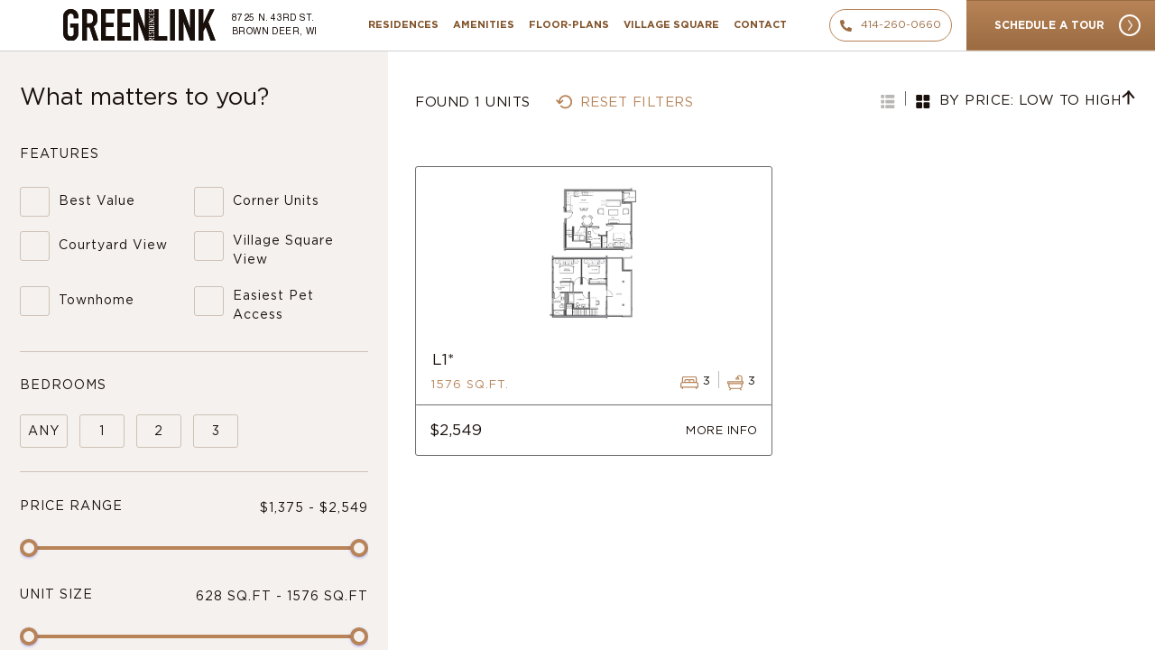

--- FILE ---
content_type: text/HTML; charset="UTF-8"
request_url: https://greenlinkresidences.com/floorplans/floorplanName-Townhome/maxsqft-/minprice-/minsqft-/
body_size: 9500
content:
<!DOCTYPE html> <html lang="en"> <head> <meta charset="UTF-8"> <meta name="viewport" content="width=device-width, user-scalable=no, initial-scale=1.0, maximum-scale=1.0, minimum-scale=1.0"> <meta http-equiv="X-UA-Compatible" content="ie=edge"> <title>Floor-Plans | Greenlink Residences</title> <meta name="title" content="Greenlink Residences | Luxury Apartments in Brown Deer, WI"> <meta name="description" content="Thoughtfully-designed Studio, 1, 2, & 3 Bed Apartments in Brown Deer, Wisconsin with beautiful finishes, incredible views, and unique amenities."> <meta property="og:type" content="website"> <meta property="og:url" content="https://greenlinkresidences.com/"> <meta property="og:title" content="Greenlink Residences | Luxury Apartments in Brown Deer, WI"> <meta property="og:description" content="Thoughtfully-designed Studio, 1, 2, & 3 Bed Apartments in Brown Deer, Wisconsin with beautiful finishes, incredible views, and unique amenities."> <meta property="og:image" content="https://greenlinkresidences.com/images/greenlink-share.jpg"> <meta property="twitter:card" content="summary_large_image"> <meta property="twitter:url" content="https://greenlinkresidences.com/"> <meta property="twitter:title" content="Greenlink Residences | Community-First Apartments in Brown Deer, WI"> <meta property="twitter:description" content="Thoughtfully-designed Studio, 1, 2, & 3 Bed Apartments in Brown Deer, Wisconsin with beautiful finishes, incredible views, and unique amenities."> <meta property="twitter:image" content="https://greenlinkresidences.com/images/greenlink-share.jpg"> <link rel="preconnect" href="https://fonts.googleapis.com"> <link rel="preconnect" href="https://fonts.gstatic.com" crossorigin> <link href="https://fonts.googleapis.com/css2?family=Bebas+Neue&family=Cormorant+Garamond:ital,wght@0,500;0,700;1,400&display=swap" rel="stylesheet"> <link id="app-css" type="text/css" rel="stylesheet" href="https://greenlinkresidences.com/6/m%7Ccommon%7Cfloorplan/fcss.css" media="screen, print" /> <script>(function(w,d,s,l,i){w[l]=w[l]||[];w[l].push({'gtm.start':
                new Date().getTime(),event:'gtm.js'});var f=d.getElementsByTagName(s)[0],
            j=d.createElement(s),dl=l!='dataLayer'?'&l='+l:'';j.async=true;j.src=
            'https://www.googletagmanager.com/gtm.js?id='+i+dl;f.parentNode.insertBefore(j,f);
        })(window,document,'script','dataLayer','GTM-5QP5TQB');</script> </head> <body class=" " id="main-page" style=""> <noscript><iframe src="https://www.googletagmanager.com/ns.html?id=GTM-5QP5TQB" height="0" width="0" style="display:none;visibility:hidden"></iframe></noscript> <header id="header" class="header fixed-top"> <div class="header__inner row mx-0 justify-content-between position-relative"> <div class="row mx-0 align-items-center px-0 px-3"> <a href="/" class="header__logo-wrap"> <img src="https://greenlinkresidences.com/images/header-logo.svg" alt="" class="img-fluid w-100"> </a> <a target="_blank" href="https://goo.gl/maps/cqsBBNJRzXQBNSH48" class="header__address bg-none"> <span class="inner-link">
                    8725 N. 43rd St.
                    <br>
                    Brown Deer, WI
                </span> </a> </div> <div id="header-mob-content" class="header-mob-content"> <ul class="header__nav text-uppercase list-unstyled row mx-0 mb-0"> <li><a href="/residences">Residences</a></li> <li><a href="/amenities">Amenities</a></li> <li><a href="/floorplans">Floor-Plans</a></li> <li><a href="/village-square">village Square</a></li> <li><a href="/contact">Contact</a></li> </ul> <div class="row mx-0 align-items-center desktop-group"> <div class="header__phone-btn"> <a class="btn bg-none" href="tel:4142600660"> <svg class="header__phone-icon" xmlns="http://www.w3.org/2000/svg" width="13" height="13" viewBox="0 0 16 16"> <path id="Icon_awesome-phone-alt" data-name="Icon awesome-phone-alt" d="M15.543,11.306l-3.5-1.5a.75.75,0,0,0-.875.216l-1.55,1.894A11.583,11.583,0,0,1,4.081,6.379l1.894-1.55a.748.748,0,0,0,.216-.875l-1.5-3.5A.755.755,0,0,0,3.831.019L.581.769A.75.75,0,0,0,0,1.5,14.5,14.5,0,0,0,14.5,16a.75.75,0,0,0,.731-.581l.75-3.25a.759.759,0,0,0-.438-.862Z" transform="translate(0 0)" fill="#9b6b41"/> </svg>

                        414-260-0660
                    </a> </div> <div class="header__btn text-uppercase"> <a class="btn position-relative" href="/contact"><span class="d-inline-block header__btn-txt">SCHEDULE A TOUR</span><span class="btn-decor"></span></a> </div> </div> </div> <button id="tgl-btn" class="tgl-btn"> <span class="slicknav_icon slicknav_no-text"> <span class="slicknav_icon-bar"></span> <span class="slicknav_icon-bar"></span> <span class="slicknav_icon-bar"></span> </span> </button> </div> </header> <div class="options-view-2"> <div class="content-wrap d-flex min-vh-100 flex-column justify-content-between"> <main> <section id="hero-filter" class="hero-filter position-relative overflow-hidden"> <div class="container hero-filter__container"> <div class="hero-filter__heading pb-5 position-relative"> <h1 class="h4 hero-filter__title text-lg-center mb-3">Availability</h1> <div class="hero-filter__sub-title text-lg-center">Find your perfect apartment</div> <div id="filter-block-wrap" class="filter-block-wrap"> <div id="filter-block" class="filter-block w-100"> <div class="filter-block__header position-relative txt-center"> <h3 class="filter-block__title text-uppercase text-center mb-0">
                                        FILTERS
                                    </h3> <div data-content="#filter-block" class="filter-block__burger btn-toggle-js my-auto cursor-pointer"></div> </div> <form id="frmSearch" name="frmSearch" method="post"> <div id="filter-block__content" class="overflow-auto  pb-5 filter-block__content hide-scrollbar"> <h4 class="filter-block__title-2 mb-0 body-font">What matters to you?</h4> <div class="filter-block__item filter-block__item-lg-js pt-4 mt-3 pb-2"> <div class="filter-block__value filter-block__value-js active"> <div class="filter-block__value-txt text-uppercase filter-block__value-txt-js">
                                                    easy pet access
                                                </div> <h6 class="filter-block__item-title text-uppercase mb-5">features</h6> </div> <div class="filter-block__dropdown-arrow"></div> <div class="filter-block__dropdown filter-block__dropdown-js pt-1 pb-1"> <div class="row mx-0 justify-content-between"> <label class="checkbox"> <input type="checkbox" class=" d-none facilities" name="ms" /> <span class="checkbox__text d-flex align-items-center">Best Value</span> </label> <label class="checkbox"> <input type="checkbox" class=" d-none facilities" name="facilities[]" value="corner" /> <span class="checkbox__text d-flex align-items-center">Corner Units</span> </label> <label class="checkbox"> <input type="checkbox" class=" d-none facilities" name="facilities[]" value="courtyard " /> <span class="checkbox__text d-flex align-items-center">Courtyard View</span> </label> <label class="checkbox"> <input type="checkbox" class=" d-none facilities" name="facilities[]" value="villageSquare " /> <span class="checkbox__text d-flex align-items-center">Village Square View</span> </label> <label class="checkbox"> <input type="checkbox" class=" d-none facilities" name="facilities[]" value="townhome " /> <span class="checkbox__text d-flex align-items-center">Townhome</span> </label> <label class="checkbox"> <input type="checkbox" class=" d-none facilities" name="facilities[]" value="pets" /> <span class="checkbox__text d-flex align-items-center">Easiest Pet Access</span> </label> </div> <div class="filter-block__dropdown-opts d-none mt-lg-3 justify-content-lg-end"> <button class="filter-block__dropdown-opt dropdown-btn-js d-lg-flex position-relative justify-content-lg-center align-items-lg-center"> <svg width="19" height="16" viewBox="0 0 19 16" fill="none" xmlns="http://www.w3.org/2000/svg"> <path fill-rule="evenodd" clip-rule="evenodd" d="M5.44623 13.1156L6.79943 12.0097C7.99067 13.3725 9.47711 14.0953 11.2718 14.0996C12.6347 14.1116 13.9555 13.6272 14.9875 12.7369C17.0686 10.9866 17.5998 7.9214 16.2431 5.53108C14.879 3.16977 12.0445 2.09053 9.45533 2.94658C7.19129 3.71114 5.31561 6.20682 5.60036 8.14432L8.05337 6.01263C8.45567 6.46544 8.83708 6.89474 9.23938 7.34755C7.9332 8.4996 6.6662 9.63946 5.37482 10.7541C4.95597 11.1163 4.46485 11.0467 4.0608 10.6008C2.94358 9.3669 1.83942 8.12081 0.694336 6.84075L2.03012 5.65386L3.74209 7.5487C4.201 4.83358 5.59339 2.84644 8.00896 1.63779C9.52326 0.874979 11.1333 0.706046 12.7983 1.03172C16.0446 1.6674 18.5768 4.56451 18.7893 7.87786C19.0072 11.277 16.9101 14.397 13.6804 15.479C10.4759 16.5422 7.15558 15.3623 5.44623 13.1156Z"
                                                                  fill="#C3C2C1"/> </svg> </button> <button class="filter-block__dropdown-opt dropdown-btn-js d-lg-flex position-relative justify-content-lg-center align-items-lg-center"> <svg width="19" height="13" viewBox="0 0 19 13" fill="none" xmlns="http://www.w3.org/2000/svg"> <path d="M11.1319 1.14697L17.6119 6.54697L11.1318 11.947"
                                                                  stroke="#EFECE6" stroke-width="1.5"/> <path d="M17.6113 6.54682H0.888672" stroke="#EFECE6" stroke-width="1.5"/> </svg> </button> </div> </div> </div> <div class="filter-block__item filter-block__item-lg-js pt-4 pb-2 mt-1"> <div class="filter-block__value filter-block__value-js"> <div class="filter-block__value-txt text-uppercase filter-block__value-txt-js"></div> <h6 class="filter-block__item-title text-uppercase mb-4">bedrooms</h6> </div> <div class="filter-block__dropdown-arrow"></div> <div class="filter-block__dropdown filter-block__dropdown-js"> <div class="row mx-0 filter-block__checks-row text-uppercase"> <div class="check-c qs-bed"> <input type="radio" value="" id="qs-bed55" name="bed" class="d-none check-c-js" > <label for="qs-bed55">Any</label> </div> <div class="check-c qs-bed"> <input type="radio" value="1" id="qs-bed11" name="bed" class="d-none check-c-js"                                                         "> <label for="qs-bed11">1</label> </div> <div class="check-c qs-bed"> <input type="radio" value="2" id="qs-bed22" name="bed" class="d-none check-c-js"                                                         "> <label for="qs-bed22">2</label> </div> <div class="check-c qs-bed"> <input type="radio" value="3" id="qs-bed33" name="bed" class="d-none check-c-js" > <label for="qs-bed33">3</label> </div> </div> <div class="filter-block__dropdown-opts d-none mt-lg-3 justify-content-lg-end"> <button class="filter-block__dropdown-opt dropdown-btn-js d-lg-flex position-relative justify-content-lg-center align-items-lg-center"> <svg width="19" height="16" viewBox="0 0 19 16" fill="none" xmlns="http://www.w3.org/2000/svg"> <path fill-rule="evenodd" clip-rule="evenodd" d="M5.44623 13.1156L6.79943 12.0097C7.99067 13.3725 9.47711 14.0953 11.2718 14.0996C12.6347 14.1116 13.9555 13.6272 14.9875 12.7369C17.0686 10.9866 17.5998 7.9214 16.2431 5.53108C14.879 3.16977 12.0445 2.09053 9.45533 2.94658C7.19129 3.71114 5.31561 6.20682 5.60036 8.14432L8.05337 6.01263C8.45567 6.46544 8.83708 6.89474 9.23938 7.34755C7.9332 8.4996 6.6662 9.63946 5.37482 10.7541C4.95597 11.1163 4.46485 11.0467 4.0608 10.6008C2.94358 9.3669 1.83942 8.12081 0.694336 6.84075L2.03012 5.65386L3.74209 7.5487C4.201 4.83358 5.59339 2.84644 8.00896 1.63779C9.52326 0.874979 11.1333 0.706046 12.7983 1.03172C16.0446 1.6674 18.5768 4.56451 18.7893 7.87786C19.0072 11.277 16.9101 14.397 13.6804 15.479C10.4759 16.5422 7.15558 15.3623 5.44623 13.1156Z"
                                                                  fill="#C3C2C1"/> </svg> </button> <button class="filter-block__dropdown-opt dropdown-btn-js d-lg-flex position-relative justify-content-lg-center align-items-lg-center"> <svg width="19" height="13" viewBox="0 0 19 13" fill="none" xmlns="http://www.w3.org/2000/svg"> <path d="M11.1319 1.14697L17.6119 6.54697L11.1318 11.947"
                                                                  stroke="#EFECE6" stroke-width="1.5"/> <path d="M17.6113 6.54682H0.888672" stroke="#EFECE6" stroke-width="1.5"/> </svg> </button> </div> </div> </div> <div class="filter-block__item filter-block__item-lg-js filter-block__item--st3 filter-block__item--st4 filter-block__item-js pt-1 pb-2 mb-4"> <div class="filter-block__value filter-block__value-js"> </div> <div class="filter-block__dropdown-arrow"></div> <div class="filter-block__dropdown  filter-block__dropdown-js"> <div class="filter-block__item-heading filter-block__item-heading-js d-flex  mb-4 justify-content-between align-items-center"> <h6 class="filter-block__item-title filter-block__item-title-js text-uppercase mb-0">
                                                        price range</h6> <div class="range-labels range-labels--st1"> <span class="range-label range-label-min range-label-min-js">1375</span> <span class="range-label__sep">-</span> <span class="range-label range-label-max range-label-max-js">2549</span> </div> </div> <div class="range-slider d-flex flex-column justify-content-center range-slider--st1"> <input type="text" id="range" class="js-range-slider js-range-slider--comma" value="" data-from-value="1375" data-to-value="2549" data-min-value="1375" data-max-value="2549"/> <input type="hidden" id="range1" value="" data-from-value="1375" data-to-value="2549" data-min-value="1375" data-max-value="2549"/> </div> <div class="filter-block__dropdown-opts d-none mt-lg-3 justify-content-lg-end"> <button class="filter-block__dropdown-opt dropdown-btn-js d-lg-flex position-relative justify-content-lg-center align-items-lg-center"> <svg width="19" height="16" viewBox="0 0 19 16" fill="none" xmlns="http://www.w3.org/2000/svg"> <path fill-rule="evenodd" clip-rule="evenodd" d="M5.44623 13.1156L6.79943 12.0097C7.99067 13.3725 9.47711 14.0953 11.2718 14.0996C12.6347 14.1116 13.9555 13.6272 14.9875 12.7369C17.0686 10.9866 17.5998 7.9214 16.2431 5.53108C14.879 3.16977 12.0445 2.09053 9.45533 2.94658C7.19129 3.71114 5.31561 6.20682 5.60036 8.14432L8.05337 6.01263C8.45567 6.46544 8.83708 6.89474 9.23938 7.34755C7.9332 8.4996 6.6662 9.63946 5.37482 10.7541C4.95597 11.1163 4.46485 11.0467 4.0608 10.6008C2.94358 9.3669 1.83942 8.12081 0.694336 6.84075L2.03012 5.65386L3.74209 7.5487C4.201 4.83358 5.59339 2.84644 8.00896 1.63779C9.52326 0.874979 11.1333 0.706046 12.7983 1.03172C16.0446 1.6674 18.5768 4.56451 18.7893 7.87786C19.0072 11.277 16.9101 14.397 13.6804 15.479C10.4759 16.5422 7.15558 15.3623 5.44623 13.1156Z"
                                                                  fill="#C3C2C1"/> </svg> </button> <button class="filter-block__dropdown-opt dropdown-btn-js d-lg-flex position-relative justify-content-lg-center align-items-lg-center"> <svg width="19" height="13" viewBox="0 0 19 13" fill="none" xmlns="http://www.w3.org/2000/svg"> <path d="M11.1319 1.14697L17.6119 6.54697L11.1318 11.947"
                                                                  stroke="#EFECE6" stroke-width="1.5"/> <path d="M17.6113 6.54682H0.888672" stroke="#EFECE6" stroke-width="1.5"/> </svg> </button> </div> </div> </div> <div class="filter-block__item-js filter-block__item filter-block__item-lg-js filter-block__item--st3 mb-4 pt-0 pb-4"> <div class="filter-block__value filter-block__value-js"> <div class="filter-block__value-txt text-uppercase filter-block__value-txt-js"></div> </div> <div class="filter-block__dropdown-arrow"></div> <div class="filter-block__dropdown filter-block__dropdown--2 filter-block__dropdown-js"> <div class="filter-block__item-heading filter-block__item-heading-js d-flex  mb-4 justify-content-between align-items-center"> <h6 class="filter-block__item-title filter-block__item-title-js text-uppercase mb-0">
                                                        unit size</h6> <div class="range-labels range-labels--st2"> <span class="range-label range-label-min range-label-min-js">628</span> <span class="range-label__sep">-</span> <span class="range-label range-label-max range-label-max-js">1576</span> </div> </div> <div class="range-slider d-flex flex-column justify-content-center range-slider--st1"> <input type="text" id="unit_size" class="js-range-slider" value="" data-from-value="628" data-to-value="1576" data-min-value="628" data-max-value="1576"/> <input type="hidden" id="unit_size1" value="" data-from-value="628" data-to-value="1576" data-min-value="628" data-max-value="1576"/> </div> <div class="filter-block__dropdown-opts d-none mt-lg-3 justify-content-lg-end"> <button class="filter-block__dropdown-opt dropdown-btn-js d-lg-flex position-relative justify-content-lg-center align-items-lg-center"> <svg width="19" height="16" viewBox="0 0 19 16" fill="none" xmlns="http://www.w3.org/2000/svg"> <path fill-rule="evenodd" clip-rule="evenodd" d="M5.44623 13.1156L6.79943 12.0097C7.99067 13.3725 9.47711 14.0953 11.2718 14.0996C12.6347 14.1116 13.9555 13.6272 14.9875 12.7369C17.0686 10.9866 17.5998 7.9214 16.2431 5.53108C14.879 3.16977 12.0445 2.09053 9.45533 2.94658C7.19129 3.71114 5.31561 6.20682 5.60036 8.14432L8.05337 6.01263C8.45567 6.46544 8.83708 6.89474 9.23938 7.34755C7.9332 8.4996 6.6662 9.63946 5.37482 10.7541C4.95597 11.1163 4.46485 11.0467 4.0608 10.6008C2.94358 9.3669 1.83942 8.12081 0.694336 6.84075L2.03012 5.65386L3.74209 7.5487C4.201 4.83358 5.59339 2.84644 8.00896 1.63779C9.52326 0.874979 11.1333 0.706046 12.7983 1.03172C16.0446 1.6674 18.5768 4.56451 18.7893 7.87786C19.0072 11.277 16.9101 14.397 13.6804 15.479C10.4759 16.5422 7.15558 15.3623 5.44623 13.1156Z"
                                                                  fill="#C3C2C1"/> </svg> </button> <button class="filter-block__dropdown-opt dropdown-btn-js d-lg-flex position-relative justify-content-lg-center align-items-lg-center"> <svg width="19" height="13" viewBox="0 0 19 13" fill="none" xmlns="http://www.w3.org/2000/svg"> <path d="M11.1319 1.14697L17.6119 6.54697L11.1318 11.947"
                                                                  stroke="#EFECE6" stroke-width="1.5"/> <path d="M17.6113 6.54682H0.888672" stroke="#EFECE6" stroke-width="1.5"/> </svg> </button> </div> </div> </div> <div id="filter-block__add-content" class="filter-block__add-content"> <div class="filter-block__item filter-block__item-lg-js filter-block__item-lg-2-js pt-4 pb-3"> <div class="filter-block__value  filter-block__value-js"> <div class="filter-block__value-txt text-uppercase filter-block__value-txt-js"></div> <h6 class="filter-block__item-title text-uppercase mb-4">floor
                                                                                                             plan</h6> </div> <div class="filter-block__dropdown-arrow"></div> <div class="filter-block__dropdown filter-block__dropdown--2 filter-block__dropdown-js"> <div class="row mx-0 filter-block__add-checks"> <div class="sub-sub-filters-section w-100"> <ul class="nav w-100 floor-plan" id="floor-plan"> <li> <a href="javascript:void(0);" data-val="a1a" class="">A1A</a> </li> <li> <a href="javascript:void(0);" data-val="b10" class="">B10</a> </li> <li> <a href="javascript:void(0);" data-val="b2" class="">B2</a> </li> <li> <a href="javascript:void(0);" data-val="b2*" class="">B2*</a> </li> <li> <a href="javascript:void(0);" data-val="b5" class="">B5</a> </li> <li> <a href="javascript:void(0);" data-val="b5*" class="">B5*</a> </li> <li> <a href="javascript:void(0);" data-val="b6" class="">B6</a> </li> <li> <a href="javascript:void(0);" data-val="c1" class="">C1</a> </li> <li> <a href="javascript:void(0);" data-val="d12" class="">D12</a> </li> <li> <a href="javascript:void(0);" data-val="d13" class="">D13</a> </li> <li> <a href="javascript:void(0);" data-val="d2*" class="">D2*</a> </li> <li> <a href="javascript:void(0);" data-val="d6" class="">D6</a> </li> <li> <a href="javascript:void(0);" data-val="l1*" class="">L1*</a> </li> </ul> </div> </div> <div class="filter-block__dropdown-opts d-none mt-lg-4 justify-content-lg-end"> <button class="filter-block__dropdown-opt dropdown-btn-js d-lg-flex position-relative justify-content-lg-center align-items-lg-center"> <svg width="19" height="16" viewBox="0 0 19 16" fill="none" xmlns="http://www.w3.org/2000/svg"> <path fill-rule="evenodd" clip-rule="evenodd" d="M5.44623 13.1156L6.79943 12.0097C7.99067 13.3725 9.47711 14.0953 11.2718 14.0996C12.6347 14.1116 13.9555 13.6272 14.9875 12.7369C17.0686 10.9866 17.5998 7.9214 16.2431 5.53108C14.879 3.16977 12.0445 2.09053 9.45533 2.94658C7.19129 3.71114 5.31561 6.20682 5.60036 8.14432L8.05337 6.01263C8.45567 6.46544 8.83708 6.89474 9.23938 7.34755C7.9332 8.4996 6.6662 9.63946 5.37482 10.7541C4.95597 11.1163 4.46485 11.0467 4.0608 10.6008C2.94358 9.3669 1.83942 8.12081 0.694336 6.84075L2.03012 5.65386L3.74209 7.5487C4.201 4.83358 5.59339 2.84644 8.00896 1.63779C9.52326 0.874979 11.1333 0.706046 12.7983 1.03172C16.0446 1.6674 18.5768 4.56451 18.7893 7.87786C19.0072 11.277 16.9101 14.397 13.6804 15.479C10.4759 16.5422 7.15558 15.3623 5.44623 13.1156Z"
                                                                      fill="#C3C2C1"/> </svg> </button> <button class="filter-block__dropdown-opt dropdown-btn-js d-lg-flex position-relative justify-content-lg-center align-items-lg-center"> <svg width="19" height="13" viewBox="0 0 19 13" fill="none" xmlns="http://www.w3.org/2000/svg"> <path d="M11.1319 1.14697L17.6119 6.54697L11.1318 11.947"
                                                                      stroke="#EFECE6" stroke-width="1.5"/> <path d="M17.6113 6.54682H0.888672" stroke="#EFECE6" stroke-width="1.5"/> </svg> </button> </div> </div> </div> <div class="filter-block__item filter-block__item-lg-js filter-block__item-lg-2-js filter-block__item--st2 filter-block__item-js pt-5 mb-5"> <div class="filter-block__value filter-block__value-js"> <div class="filter-block__value-txt text-uppercase filter-block__value-txt-js"></div> </div> <div class="filter-block__dropdown-arrow"></div> <div class="filter-block__dropdown filter-block__dropdown--2 filter-block__dropdown-js"> <div class="filter-block__item-heading filter-block__item-heading-js d-flex  mb-4 justify-content-between align-items-center"> <h6 class="filter-block__item-title filter-block__item-title-js text-uppercase mb-0">
                                                            floor</h6> <div class="range-labels range-labels--st3"> <span class="range-label range-label-min range-label-min-js">1</span> <span class="range-label__sep">-</span> <span class="range-label range-label-max range-label-max-js">4</span> </div> </div> <div class="range-slider d-flex flex-column justify-content-center range-slider--st1"> <input type="text" id="floor" class="js-range-slider js-range-slider--zero" value="" data-from-value="1" data-to-value="4" data-min-value="1" data-max-value="4"/> <input type="hidden" id="floor1" value="" data-from-value="1" data-to-value="4" data-min-value="1" data-max-value="4"/> </div> <div class="filter-block__dropdown-opts d-none mt-lg-3 justify-content-lg-end"> <button class="filter-block__dropdown-opt dropdown-btn-js d-lg-flex position-relative justify-content-lg-center align-items-lg-center"> <svg width="19" height="16" viewBox="0 0 19 16" fill="none" xmlns="http://www.w3.org/2000/svg"> <path fill-rule="evenodd" clip-rule="evenodd" d="M5.44623 13.1156L6.79943 12.0097C7.99067 13.3725 9.47711 14.0953 11.2718 14.0996C12.6347 14.1116 13.9555 13.6272 14.9875 12.7369C17.0686 10.9866 17.5998 7.9214 16.2431 5.53108C14.879 3.16977 12.0445 2.09053 9.45533 2.94658C7.19129 3.71114 5.31561 6.20682 5.60036 8.14432L8.05337 6.01263C8.45567 6.46544 8.83708 6.89474 9.23938 7.34755C7.9332 8.4996 6.6662 9.63946 5.37482 10.7541C4.95597 11.1163 4.46485 11.0467 4.0608 10.6008C2.94358 9.3669 1.83942 8.12081 0.694336 6.84075L2.03012 5.65386L3.74209 7.5487C4.201 4.83358 5.59339 2.84644 8.00896 1.63779C9.52326 0.874979 11.1333 0.706046 12.7983 1.03172C16.0446 1.6674 18.5768 4.56451 18.7893 7.87786C19.0072 11.277 16.9101 14.397 13.6804 15.479C10.4759 16.5422 7.15558 15.3623 5.44623 13.1156Z"
                                                                      fill="#C3C2C1"/> </svg> </button> <button class="filter-block__dropdown-opt dropdown-btn-js d-lg-flex position-relative justify-content-lg-center align-items-lg-center"> <svg width="19" height="13" viewBox="0 0 19 13" fill="none" xmlns="http://www.w3.org/2000/svg"> <path d="M11.1319 1.14697L17.6119 6.54697L11.1318 11.947"
                                                                      stroke="#EFECE6" stroke-width="1.5"/> <path d="M17.6113 6.54682H0.888672" stroke="#EFECE6" stroke-width="1.5"/> </svg> </button> </div> </div> </div> </div> <div class="filter-block__btns  d-flex flex-wrap justify-content-between justify-content-sm-center"> <a href="javascript:void(0);" class="btn secondary-btn text-uppercase mt-3" id="reset">reset</a> <a href="javascript:void(0);" class="btn primary-btn text-uppercase mt-3 btn-toggle-js" data-content="#filter-block" id="apply-filters">apply</a> </div> </div> </form> </div> </div> </div> <div id="ms_lp"> <div class="hero-filter__simple py-4 d-flex flex-md-nowrap flex-wrap align-items-center justify-content-between items-results-wrap"> <div class="d-lg-flex align-items-lg-center hero-filter__amount-wrap"> <div class="hero-filter__amount text-md-left text-center text-uppercase">found 1 Units</div> <a id="reset1" class="hero-filter__reset bg-line-wrap d-none ml-lg-3 d-lg-flex text-decoration-none align-items-center justify-content-center text-uppercase" href="javascript:void(0);"> <svg class="hero-filter__reset-icon mr-2" width="19" height="16" viewBox="0 0 19 16" fill="none" xmlns="http://www.w3.org/2000/svg"> <path fill-rule="evenodd" clip-rule="evenodd" d="M4.75189 12.5414L6.1051 11.4355C7.29633 12.7983 8.78277 13.5211 10.5775 13.5254C11.9404 13.5374 13.2611 13.053 14.2931 12.1626C16.3743 10.4124 16.9055 7.34718 15.5488 4.95687C14.1847 2.59555 11.3502 1.51631 8.761 2.37237C6.49695 3.13692 4.62127 5.6326 4.90602 7.5701L7.35903 5.43841C7.76133 5.89122 8.14274 6.32052 8.54504 6.77333C7.23886 7.92538 5.97187 9.06524 4.68049 10.1798C4.26164 10.5421 3.77051 10.4724 3.36647 10.0266C2.24925 8.79268 1.14509 7.54659 0 6.26653L1.33579 5.07964L3.04776 6.97448C3.50666 4.25936 4.89905 2.27222 7.31462 1.06357C8.82892 0.30076 10.439 0.131827 12.104 0.457502C15.3503 1.09318 17.8825 3.99029 18.095 7.30364C18.3128 10.7027 16.2158 13.8228 12.9861 14.9047C9.78156 15.968 6.46125 14.7881 4.75189 12.5414Z"
                          fill="#003087"/> </svg> <span class="hero-filter__reset-text bg-line">reset filters</span> </a> </div> <div class="hero-filter__filter-heading d-flex align-items-md-center justify-content-center justify-content-md-start mt-md-0 mt-3 mr-md-2 mb-2"> <div class="d-flex align-items-center hero-filter__grid-btns"> <div data-type="list" class="hero-filter__grid-btn transition-default hero-filter__grid-btn-js  order-1"> <svg xmlns="http://www.w3.org/2000/svg" width="16" height="15" viewBox="0 0 16 15" fill="none"> <path fill-rule="evenodd" clip-rule="evenodd" d="M3.375 0H0.875C0.53 0 0.25 0.28 0.25 0.625V3.125C0.25 3.47 0.53 3.75 0.875 3.75H3.375C3.72 3.75 4 3.47 4 3.125V0.625C4 0.28 3.72 0 3.375 0Z"
                        ></path> <path fill-rule="evenodd" clip-rule="evenodd" d="M14.625 0H5.875C5.53 0 5.25 0.28 5.25 0.625V3.125C5.25 3.47 5.53 3.75 5.875 3.75H14.625C14.97 3.75 15.25 3.47 15.25 3.125V0.625C15.25 0.28 14.97 0 14.625 0Z"
                        ></path> <path fill-rule="evenodd" clip-rule="evenodd" d="M3.375 5.625H0.875C0.53 5.625 0.25 5.905 0.25 6.25V8.75C0.25 9.095 0.53 9.375 0.875 9.375H3.375C3.72 9.375 4 9.095 4 8.75V6.25C4 5.905 3.72 5.625 3.375 5.625Z"
                        ></path> <path fill-rule="evenodd" clip-rule="evenodd" d="M14.625 5.625H5.875C5.53 5.625 5.25 5.905 5.25 6.25V8.75C5.25 9.095 5.53 9.375 5.875 9.375H14.625C14.97 9.375 15.25 9.095 15.25 8.75V6.25C15.25 5.905 14.97 5.625 14.625 5.625Z"
                        ></path> <path fill-rule="evenodd" clip-rule="evenodd" d="M3.375 11.25H0.875C0.53 11.25 0.25 11.53 0.25 11.875V14.375C0.25 14.72 0.53 15 0.875 15H3.375C3.72 15 4 14.72 4 14.375V11.875C4 11.53 3.72 11.25 3.375 11.25Z"
                        ></path> <path fill-rule="evenodd" clip-rule="evenodd" d="M14.625 11.25H5.875C5.53 11.25 5.25 11.53 5.25 11.875V14.375C5.25 14.72 5.53 15 5.875 15H14.625C14.97 15 15.25 14.72 15.25 14.375V11.875C15.25 11.53 14.97 11.25 14.625 11.25Z"
                        ></path> </svg> </div> <div data-type="grid" class="hero-filter__grid-btn transition-default hero-filter__grid-btn-js  is-active  order-3"> <svg xmlns="http://www.w3.org/2000/svg" width="16" height="15" viewBox="0 0 16 15" fill="none"> <g> <path fill-rule="evenodd" clip-rule="evenodd" d="M5.74691 0H1.53048C0.824424 0 0.25 0.574424 0.25 1.28048V5.49691C0.25 6.20297 0.824424 6.77739 1.53048 6.77739H5.74691C6.45297 6.77739 7.02739 6.20297 7.02739 5.49691V1.28048C7.02739 0.574424 6.45297 0 5.74691 0Z"
                            ></path> <path fill-rule="evenodd" clip-rule="evenodd" d="M13.9696 0H9.75313C9.04708 0 8.47266 0.574424 8.47266 1.28048V5.49691C8.47266 6.20297 9.04708 6.77739 9.75313 6.77739H13.9696C14.6756 6.77739 15.25 6.20297 15.25 5.49691V1.28048C15.25 0.574424 14.6756 0 13.9696 0Z"
                            ></path> <path fill-rule="evenodd" clip-rule="evenodd" d="M5.74691 8.22266H1.53048C0.824424 8.22266 0.25 8.79708 0.25 9.50313V13.7196C0.25 14.4256 0.824424 15 1.53048 15H5.74691C6.45297 15 7.02739 14.4256 7.02739 13.7196V9.50313C7.02739 8.79708 6.45297 8.22266 5.74691 8.22266Z"
                            ></path> <path fill-rule="evenodd" clip-rule="evenodd" d="M13.9696 8.22266H9.75313C9.04708 8.22266 8.47266 8.79708 8.47266 9.50313V13.7196C8.47266 14.4256 9.04708 15 9.75313 15H13.9696C14.6756 15 15.25 14.4256 15.25 13.7196V9.50313C15.25 8.79708 14.6756 8.22266 13.9696 8.22266Z"
                            ></path> </g> </svg> </div> </div> <div class="dropdown" id="search-dropdown" > <div class="dropdown__btn" type="button" id="dropdownMenuButton" data-toggle="dropdown" aria-expanded="false"> <span class="dropdown__btn-txt position-relative ">BY PRICE: LOW TO HIGH</span> <span class="arrow dropdown__arrow d-flex align-items-center"></span> </div> <div class="dropdown-menu" aria-labelledby="dropdownMenuButton"> <a class="dropdown-item" href="javascript:void(0)" data-val="rent|asc">By Price: Low to High</a> <a class="dropdown-item" href="javascript:void(0)" data-val="rent|desc">By Price: High to Low</a> <a class="dropdown-item" href="javascript:void(0)" data-val="sqft|desc">Largest Units</a> <a class="dropdown-item" href="javascript:void(0)" data-val="sqft|asc">Smallest Units</a> </div> </div> </div> </div> <div id="hero-filter__items" class="hero-filter__items  view-grid "> <div class="item-result-col"> <div class="item-result item-result--toggle item-js"> <div class="item-result__row item-trigger-js cursor-pointer"> <div class="item-result__pic-wrap"> <a href="https://greenlinkresidences.com/upload/LinkPlans/L1m.jpg" class="venobox vbox-item bg-none" data-title="Floorplan L1*" data-gall="gallery-1"> <img class="w-100 obj-contain" src="https://greenlinkresidences.com/upload/LinkPlans/L1m.jpg" alt=""> </a> </div> <div class="item-result__content w-100"> <a href="#" class="arrow-in-cycle item-result__arrow d-none cursor-pointer justify-content-lg-center align-items-lg-center position-absolute"> <div class="arrow d-flex align-items-center m-0"></div> </a> <h5 class="item-result__title">L1*</h5> <div class="item-result__desc position-relative align-items-center"> <span class="item-result__icon-items"> <span class="item-result__icon-item"> <svg class="item-result__svg" width="20" height="21" viewBox="0 0 20 21" fill="none" xmlns="http://www.w3.org/2000/svg"> <path fill-rule="evenodd" clip-rule="evenodd" d="M18.1444 9.11571V4.66188C18.1444 3.67997 17.3455 2.8811 16.3636 2.8811H3.63641C2.65449 2.8811 1.85563 3.67997 1.85563 4.66188V9.11571C0.787031 9.41153 0 10.392 0 11.5534V14.9375C0 15.2654 0.265859 15.5313 0.59375 15.5313H1.85563V16.5994C1.85563 16.9273 2.12148 17.1931 2.44938 17.1931C2.77727 17.1931 3.04312 16.9273 3.04312 16.5994V15.5313H16.9569V16.5994C16.9569 16.9273 17.2227 17.1931 17.5506 17.1931C17.8785 17.1931 18.1444 16.9273 18.1444 16.5994V15.5313H19.4062C19.7341 15.5313 20 15.2654 20 14.9375V11.5534C20 10.392 19.2129 9.41153 18.1444 9.11571ZM3.04309 4.66189C3.04309 4.33478 3.30926 4.0686 3.63637 4.0686H16.3636C16.6907 4.0686 16.9569 4.33478 16.9569 4.66189V9.02384H15.5657V7.832C15.5657 6.79564 14.7225 5.95251 13.6862 5.95251H11.2857C10.7887 5.95251 10.3365 6.14677 10 6.46298C9.66356 6.14681 9.21129 5.95251 8.71426 5.95251H6.31383C5.27747 5.95251 4.43434 6.79567 4.43434 7.832V9.02384H3.04309V4.66189ZM14.3782 7.83188V9.02372H10.5938V7.83188C10.5938 7.45028 10.9042 7.13989 11.2857 7.13989H13.6862C14.0678 7.13989 14.3782 7.45032 14.3782 7.83188ZM9.40616 7.83188V9.02372H5.6217V7.83188C5.6217 7.45028 5.93217 7.13989 6.3137 7.13989H8.71413C9.09573 7.13989 9.40616 7.45032 9.40616 7.83188ZM18.8126 14.3436H1.18762V11.5533C1.18762 10.8133 1.78965 10.2112 2.52969 10.2112H17.4706C18.2106 10.2112 18.8126 10.8132 18.8126 11.5533V14.3436Z"
                                                          fill=""></path> </svg> <span class="item-result__amount position-relative pl-0">3</span> </span> <span class="item-result__icon-item"> <svg class="item-result__svg" width="18" height="19" viewBox="0 0 18 19" fill="none" xmlns="http://www.w3.org/2000/svg"> <path fill-rule="evenodd" clip-rule="evenodd" d="M17.449 7.29176H16.6559V3.32902C16.6559 1.81769 15.4294 0.588135 13.9219 0.588135H13.4271C12.0981 0.588135 10.9821 1.55184 10.7418 2.81855C9.77646 3.04679 9.05562 3.91698 9.05562 4.95328C9.05562 5.25759 9.30234 5.50428 9.60662 5.50428H12.8816C13.1859 5.50428 13.4326 5.25755 13.4326 4.95328C13.4326 3.9605 12.771 3.12005 11.8667 2.85055C12.0719 2.18026 12.6954 1.69018 13.4271 1.69018H13.9219C14.8218 1.69018 15.5539 2.4254 15.5539 3.32902V7.29176H0.551004C0.246727 7.29176 0 7.53849 0 7.8428V9.84622C0 10.1505 0.246727 10.3972 0.551004 10.3972H1.34413V12.932C1.34413 14.1518 2.11222 15.195 3.1899 15.6049L2.25165 16.5461C2.03678 16.7616 2.03734 17.1105 2.25285 17.3253C2.46836 17.5401 2.81728 17.5396 3.03209 17.324L4.5604 15.7909H13.4395L14.9678 17.324C15.1827 17.5396 15.5316 17.54 15.747 17.3253C15.9625 17.1104 15.9631 16.7616 15.7482 16.546L14.81 15.6048C15.8876 15.195 16.6557 14.1517 16.6557 12.932V10.3972H17.4489C17.7532 10.3972 17.9999 10.1505 17.9999 9.84618V7.84277C18 7.53849 17.7533 7.29176 17.449 7.29176ZM12.1817 4.40224H10.3064C10.4953 4.07901 10.8449 3.86157 11.244 3.86157C11.6432 3.86161 11.9929 4.07901 12.1817 4.40224ZM15.5539 12.932C15.5539 13.9007 14.7657 14.6889 13.797 14.6889H4.20319C3.23442 14.6889 2.44629 13.9007 2.44629 12.932V10.3972H15.5539V12.932ZM16.898 9.29493C16.0057 9.29493 1.99231 9.29493 1.10205 9.29493V8.39355H16.898V9.29493Z"
                                                          fill=""></path> </svg> <span class="item-result__amount position-relative pl-0">3</span> </span> </span> <span class="item-result__txt position-relative">1576 SQ.FT.</span> </div> <div class="item-result__footer item-footer-js justify-content-between align-items-center text-uppercase"> <span class="item-result__footer-item">$2,549</span> <span class="item-result__footer-item">more info</span> </div> </div> </div> <div class="item-result__table item-table-js"> <div class="item-result__table-row text-uppercase item-result__table-row--heading position-relative d-flex"> <span class="w-100 item-result__table-col-1">unit</span> <span class="w-100 item-result__table-col-2">floor</span> <span class="w-100 item-result__table-col-3">availability</span> <span class="w-100 item-result__table-col-4">rent</span> </div> <a href="https://greenlinkresidences.com/unit-for-rent/townhome-unit-218-b?Action=UnitFlv"> <div class="item-result__table-row  spec-st  item-result__table-row--main d-flex"> <span class="w-100 item-result__table-col-1">218-B</span> <span class="w-100 item-result__table-col-2">2</span> <span class="w-100 item-result__table-col-3">Jan 17, 2026</span> <span class="w-100 item-result__table-col-4">$2,549.00</span> </div> </a> <div class="item-result__table-btn text-uppercase item-trigger-js cursor-pointer position-relative text-center">
                                show less
                            </div> </div> </div> </div> </div> </div> <div data-content="#filter-block" class="filter-caller btn-2 btn-toggle-js position-fixed text-uppercase mx-auto"> <div class="filter-caller__content align-items-center justify-content-center"> <svg class="filter-caller__svg mr-2" width="18" height="12" viewBox="0 0 18 12" fill="none" xmlns="http://www.w3.org/2000/svg"> <path d="M0.875 1.3998H16.875" stroke="#EFECE6" stroke-width="1.2" stroke-linecap="square"/> <path d="M3.45557 5.79971H14.2943" stroke="#EFECE6" stroke-width="1.2" stroke-linecap="square"/> <path d="M6.55225 10.1999H11.1974" stroke="#EFECE6" stroke-width="1.2" stroke-linecap="square"/> </svg> <span class="filter-caller__txt">SET FILTERS</span> </div> <div class="filter-caller__content d-none align-items-center justify-content-center"> <svg class="filter-caller__svg mr-2" width="19" height="19" viewBox="0 0 19 19" fill="none" xmlns="http://www.w3.org/2000/svg"> <path fill-rule="evenodd" clip-rule="evenodd" d="M15.3901 9.30017C15.035 9.30017 14.7472 9.58799 14.7472 9.94304V16.3715C14.7472 16.7266 14.4594 17.0144 14.1044 17.0144H2.53305C2.178 17.0144 1.89019 16.7266 1.89019 16.3715V3.5145C1.89019 3.15944 2.178 2.87163 2.53305 2.87163H10.2473C10.6023 2.87163 10.8902 2.58382 10.8902 2.22876C10.8902 1.87371 10.6023 1.58594 10.2473 1.58594H2.53305C1.46794 1.58594 0.604492 2.44938 0.604492 3.5145V16.3715C0.604492 17.4367 1.46794 18.3001 2.53305 18.3001H14.1044C15.1695 18.3001 16.033 17.4367 16.033 16.3715V9.943C16.033 9.58799 15.7451 9.30017 15.3901 9.30017Z"
                      fill="#EFECE6"/> <path fill-rule="evenodd" clip-rule="evenodd" d="M17.8845 1.02093C17.4229 0.559284 16.7968 0.299984 16.144 0.300059C15.4908 0.298176 14.8641 0.557928 14.4038 1.02135L5.93614 9.48832C5.86589 9.5591 5.8129 9.64513 5.78122 9.73967L4.49553 13.5968C4.38332 13.9336 4.56544 14.2977 4.90229 14.4098C4.96765 14.4316 5.03609 14.4427 5.10494 14.4428C5.17395 14.4427 5.24254 14.4316 5.30808 14.41L9.1652 13.1243C9.25993 13.0927 9.346 13.0394 9.41655 12.9688L17.8842 4.50111C18.8453 3.54015 18.8454 1.98201 17.8845 1.02093ZM16.975 3.59274L8.61794 11.9498L6.12109 12.7836L6.95229 10.29L15.3126 1.9329C15.7722 1.47419 16.5167 1.47494 16.9754 1.93456C17.1945 2.15412 17.318 2.45135 17.3189 2.76154C17.3197 3.07339 17.1959 3.37261 16.975 3.59274Z"
                      fill="#EFECE6"/> </svg> <span class="filter-caller__txt">EDIT FILTERS</span> </div> </div> <input type="hidden" name="minprice" id="minprice1" value=""> <input type="hidden" name="maxprice" id="maxprice1" value=""> <input type="hidden" name="minsqft" id="minsqft" value=""> <input type="hidden" name="maxsqft" id="maxsqft" value=""> <input type="hidden" name="minfloor" id="minfloor" value=""> <input type="hidden" name="maxfloor" id="maxfloor" value=""> <input type="hidden" name="penthouse" id="penthouse" value=""> <input type="hidden" name="studio" id="studio" value=""> <input type="hidden" name="touchscreen" id="touchscreen" value=""> <form id="frmFilter"> <input type="hidden" name="so" id="so" value="rent"> <input type="hidden" name="sd" id="sd" value="asc"> </form> <script type="text/javascript">
    var jsonMapData	= "H4sIAAAAAAAAA2WSTY/TMBCG/0qUI0pLk6W7XW5sD4C0LJW6EgdAkZNMmqGO7Y6dlArx33ecrpMgbp7H8/nOfP8TYxW/j+/jJO4UuqeuLYAYZOlm8cCwllqTkUJtdQXMH9M3c/okWk+f9Vk1mp9JbE+1+4KKYbq+uw1A/J5AARVp3TK48ZZwzcwkUM6XT9bv7perFZMKjLbIUHVSJrED8r5pxl+iFyhFgRLdhZn3VtphCcHZGihRyGBmVd2RHKZol7/Mgf1v/kc9wnlg1yBzCi+lyTXBAGHHnqzupo8zTB81KrQN2DEXuPFdatUDOSwkTIiUVz9YHbmLoCqAHqUUB9ifOkFe9ZSbdUH5q+nFnpQ2wqEO0YWQXPIytiLoiOowdi3kcew6bDfHsbY/jtwaUcIMvuov4avfd7bK1ovV7SLzezxD0aOdDzdkzUvgbU1lfdpZPmPkJZ9pz9flHbyA8VYrR1pKqKIPZQnWJtFnxddQ6jaJ9h3V3Fu0u06VRDvCXjiIHoapOcOPtzuvBkd9Q1Xpc7TVLD/7MvmEhybaG+DUQ0oFbqzxTMI20bbpHHcx02ZX1dzURwJQPNBx8ZguDSMWFolFMkD56zLuNhsf+O+Z/f35AnhPiGF7AwAA";
    var MinPrice	=	"1375";
    var MaxPrice	=	"2549";
    var MinSqft		=	"628";
    var MaxSqft		=	"1576";
    var meta_minfloor = '4';
    var meta_maxfloor = '4';
</script> </div> </section> </main> </div> </div> <script>
    window.addEventListener('load', function (event) {
        $('#tgl-btn').click(function () {
            $(this).toggleClass('slicknav_open');
            $('.header').toggleClass('slick-open');
            $('#header-mob-content').slideToggle();
        });
    });
</script> <script type="text/javascript" rel="nofollow,noindex">var UnderMaintenanceNotice='No', InPopUp='No', CurDateTime='2026/01/17 12:29:11', msgSuccess='', msgError='',Site_Root='',XHR_Url='https://greenlinkresidences.com', IsUserLogged=false,YES='Yes',NO='No',DEV=false,Main_Host_Url ='https://greenlinkresidences.com',TPL_images = 'https://greenlinkresidences.com/templates/images',IsSearch = 'false';</script> <script id="app-js" type="text/javascript" src="https://greenlinkresidences.com/6/m%7Ccommon%7Cfloorplan%7Csearch/fjs.js" async=""></script> </body> </html> <script type="text/css">
    @font-face {
        font-family: 'Helvetica';
        src: url('../fonts/Helvetica.eot');
        src: url('../fonts/Helvetica.eot?#iefix') format('embedded-opentype'),
            url('../fonts/Helvetica.woff2') format('woff2'),
            url('../fonts/Helvetica.woff') format('woff'),
            url('../fonts/Helvetica.ttf') format('truetype');
        font-weight: 400;
    }
    @font-face {
        font-family: 'Gotham';
        src: url('../fonts/Gotham-BookItalic.eot');
        src: url('../fonts/Gotham-BookItalic.eot?#iefix') format('embedded-opentype'),
            url('../fonts/Gotham-BookItalic.woff2') format('woff2'),
            url('../fonts/Gotham-BookItalic.woff') format('woff'),
            url('../fonts/Gotham-BookItalic.ttf') format('truetype');
        font-weight: 400;
        font-style: italic;
    }
    @font-face {
        font-family: 'Gotham';
        src: url('../fonts/Gotham-Book.eot');
        src: url('../fonts/Gotham-Book.eot?#iefix') format('embedded-opentype'),
            url('../fonts/Gotham-Book.woff2') format('woff2'),
            url('../fonts/Gotham-Book.woff') format('woff'),
            url('../fonts/Gotham-Book.ttf') format('truetype');
        font-weight: 400;
    }
    @font-face {
        font-family: 'Orpheus Pro';
        src: url('../fonts/OrpheusPro-Medium.eot');
        src: url('../fonts/OrpheusPro-Medium.eot?#iefix') format('embedded-opentype'),
            url('../fonts/OrpheusPro-Medium.woff2') format('woff2'),
            url('../fonts/OrpheusPro-Medium.woff') format('woff'),
            url('../fonts/OrpheusPro-Medium.ttf') format('truetype');
        font-weight: 500;
    }
    @font-face {
        font-family: 'Orpheus Pro';
        src: url('../fonts/OrpheusPro-Italic.eot');
        src: url('../fonts/OrpheusPro-Italic.eot?#iefix') format('embedded-opentype'),
            url('../fonts/OrpheusPro-Italic.woff2') format('woff2'),
            url('../fonts/OrpheusPro-Italic.woff') format('woff'),
            url('../fonts/OrpheusPro-Italic.ttf') format('truetype');
        font-weight: 400;
        font-style: italic;
    }
    @font-face {
        font-family: 'Orpheus Pro';
        src: url('../fonts/OrpheusPro-Bold.eot');
        src: url('../fonts/OrpheusPro-Bold.eot?#iefix') format('embedded-opentype'),
            url('../fonts/OrpheusPro-Bold.woff2') format('woff2'),
            url('../fonts/OrpheusPro-Bold.woff') format('woff'),
            url('../fonts/OrpheusPro-Bold.ttf') format('truetype');
        font-weight: 700;
    }
</script>

--- FILE ---
content_type: text/css;charset=UTF-8
request_url: https://greenlinkresidences.com/6/m%7Ccommon%7Cfloorplan/fcss.css
body_size: 66449
content:
@font-face{font-family:swiper-icons;src:url('data:application/font-woff;charset=utf-8;base64, [base64]//wADZ2x5ZgAAAywAAADMAAAD2MHtryVoZWFkAAABbAAAADAAAAA2E2+eoWhoZWEAAAGcAAAAHwAAACQC9gDzaG10eAAAAigAAAAZAAAArgJkABFsb2NhAAAC0AAAAFoAAABaFQAUGG1heHAAAAG8AAAAHwAAACAAcABAbmFtZQAAA/gAAAE5AAACXvFdBwlwb3N0AAAFNAAAAGIAAACE5s74hXjaY2BkYGAAYpf5Hu/j+W2+MnAzMYDAzaX6QjD6/4//Bxj5GA8AuRwMYGkAPywL13jaY2BkYGA88P8Agx4j+/8fQDYfA1AEBWgDAIB2BOoAeNpjYGRgYNBh4GdgYgABEMnIABJzYNADCQAACWgAsQB42mNgYfzCOIGBlYGB0YcxjYGBwR1Kf2WQZGhhYGBiYGVmgAFGBiQQkOaawtDAoMBQxXjg/wEGPcYDDA4wNUA2CCgwsAAAO4EL6gAAeNpj2M0gyAACqxgGNWBkZ2D4/wMA+xkDdgAAAHjaY2BgYGaAYBkGRgYQiAHyGMF8FgYHIM3DwMHABGQrMOgyWDLEM1T9/w8UBfEMgLzE////P/5//f/V/xv+r4eaAAeMbAxwIUYmIMHEgKYAYjUcsDAwsLKxc3BycfPw8jEQA/[base64]/uznmfPFBNODM2K7MTQ45YEAZqGP81AmGGcF3iPqOop0r1SPTaTbVkfUe4HXj97wYE+yNwWYxwWu4v1ugWHgo3S1XdZEVqWM7ET0cfnLGxWfkgR42o2PvWrDMBSFj/IHLaF0zKjRgdiVMwScNRAoWUoH78Y2icB/yIY09An6AH2Bdu/UB+yxopYshQiEvnvu0dURgDt8QeC8PDw7Fpji3fEA4z/PEJ6YOB5hKh4dj3EvXhxPqH/SKUY3rJ7srZ4FZnh1PMAtPhwP6fl2PMJMPDgeQ4rY8YT6Gzao0eAEA409DuggmTnFnOcSCiEiLMgxCiTI6Cq5DZUd3Qmp10vO0LaLTd2cjN4fOumlc7lUYbSQcZFkutRG7g6JKZKy0RmdLY680CDnEJ+UMkpFFe1RN7nxdVpXrC4aTtnaurOnYercZg2YVmLN/d/gczfEimrE/fs/bOuq29Zmn8tloORaXgZgGa78yO9/cnXm2BpaGvq25Dv9S4E9+5SIc9PqupJKhYFSSl47+Qcr1mYNAAAAeNptw0cKwkAAAMDZJA8Q7OUJvkLsPfZ6zFVERPy8qHh2YER+3i/BP83vIBLLySsoKimrqKqpa2hp6+jq6RsYGhmbmJqZSy0sraxtbO3sHRydnEMU4uR6yx7JJXveP7WrDycAAAAAAAH//wACeNpjYGRgYOABYhkgZgJCZgZNBkYGLQZtIJsFLMYAAAw3ALgAeNolizEKgDAQBCchRbC2sFER0YD6qVQiBCv/H9ezGI6Z5XBAw8CBK/m5iQQVauVbXLnOrMZv2oLdKFa8Pjuru2hJzGabmOSLzNMzvutpB3N42mNgZGBg4GKQYzBhYMxJLMlj4GBgAYow/P/PAJJhLM6sSoWKfWCAAwDAjgbRAAB42mNgYGBkAIIbCZo5IPrmUn0hGA0AO8EFTQAA');font-weight:400;font-style:normal}:root{--swiper-theme-color:#007aff}.swiper{margin-left:auto;margin-right:auto;position:relative;overflow:hidden;list-style:none;padding:0;z-index:1}.swiper-vertical>.swiper-wrapper{flex-direction:column}.swiper-wrapper{position:relative;width:100%;height:100%;z-index:1;display:flex;transition-property:transform;box-sizing:content-box}.swiper-android .swiper-slide,.swiper-wrapper{transform:translate3d(0px,0,0)}.swiper-pointer-events{touch-action:pan-y}.swiper-pointer-events.swiper-vertical{touch-action:pan-x}.swiper-slide{flex-shrink:0;width:100%;height:100%;position:relative;transition-property:transform}.swiper-slide-invisible-blank{visibility:hidden}.swiper-autoheight,.swiper-autoheight .swiper-slide{height:auto}.swiper-autoheight .swiper-wrapper{align-items:flex-start;transition-property:transform,height}.swiper-backface-hidden .swiper-slide{transform:translateZ(0);-webkit-backface-visibility:hidden;backface-visibility:hidden}.swiper-3d,.swiper-3d.swiper-css-mode .swiper-wrapper{perspective:1200px}.swiper-3d .swiper-cube-shadow,.swiper-3d .swiper-slide,.swiper-3d .swiper-slide-shadow,.swiper-3d .swiper-slide-shadow-bottom,.swiper-3d .swiper-slide-shadow-left,.swiper-3d .swiper-slide-shadow-right,.swiper-3d .swiper-slide-shadow-top,.swiper-3d .swiper-wrapper{transform-style:preserve-3d}.swiper-3d .swiper-slide-shadow,.swiper-3d .swiper-slide-shadow-bottom,.swiper-3d .swiper-slide-shadow-left,.swiper-3d .swiper-slide-shadow-right,.swiper-3d .swiper-slide-shadow-top{position:absolute;left:0;top:0;width:100%;height:100%;pointer-events:none;z-index:10}.swiper-3d .swiper-slide-shadow{background:rgba(0,0,0,.15)}.swiper-3d .swiper-slide-shadow-left{background-image:linear-gradient(to left,rgba(0,0,0,.5),rgba(0,0,0,0))}.swiper-3d .swiper-slide-shadow-right{background-image:linear-gradient(to right,rgba(0,0,0,.5),rgba(0,0,0,0))}.swiper-3d .swiper-slide-shadow-top{background-image:linear-gradient(to top,rgba(0,0,0,.5),rgba(0,0,0,0))}.swiper-3d .swiper-slide-shadow-bottom{background-image:linear-gradient(to bottom,rgba(0,0,0,.5),rgba(0,0,0,0))}.swiper-css-mode>.swiper-wrapper{overflow:auto;scrollbar-width:none;-ms-overflow-style:none}.swiper-css-mode>.swiper-wrapper::-webkit-scrollbar{display:none}.swiper-css-mode>.swiper-wrapper>.swiper-slide{scroll-snap-align:start start}.swiper-horizontal.swiper-css-mode>.swiper-wrapper{scroll-snap-type:x mandatory}.swiper-vertical.swiper-css-mode>.swiper-wrapper{scroll-snap-type:y mandatory}.swiper-centered>.swiper-wrapper::before{content:'';flex-shrink:0;order:9999}.swiper-centered.swiper-horizontal>.swiper-wrapper>.swiper-slide:first-child{margin-inline-start:var(--swiper-centered-offset-before)}.swiper-centered.swiper-horizontal>.swiper-wrapper::before{height:100%;min-height:1px;width:var(--swiper-centered-offset-after)}.swiper-centered.swiper-vertical>.swiper-wrapper>.swiper-slide:first-child{margin-block-start:var(--swiper-centered-offset-before)}.swiper-centered.swiper-vertical>.swiper-wrapper::before{width:100%;min-width:1px;height:var(--swiper-centered-offset-after)}.swiper-centered>.swiper-wrapper>.swiper-slide{scroll-snap-align:center center}.swiper-virtual .swiper-slide{-webkit-backface-visibility:hidden;transform:translateZ(0)}.swiper-virtual.swiper-css-mode .swiper-wrapper::after{content:'';position:absolute;left:0;top:0;pointer-events:none}.swiper-virtual.swiper-css-mode.swiper-horizontal .swiper-wrapper::after{height:1px;width:var(--swiper-virtual-size)}.swiper-virtual.swiper-css-mode.swiper-vertical .swiper-wrapper::after{width:1px;height:var(--swiper-virtual-size)}:root{--swiper-navigation-size:44px}.swiper-button-next,.swiper-button-prev{position:absolute;top:50%;width:calc(var(--swiper-navigation-size)/ 44 * 27);height:var(--swiper-navigation-size);margin-top:calc(0px - (var(--swiper-navigation-size)/ 2));z-index:10;cursor:pointer;display:flex;align-items:center;justify-content:center;color:var(--swiper-navigation-color,var(--swiper-theme-color))}.swiper-button-next.swiper-button-disabled,.swiper-button-prev.swiper-button-disabled{opacity:.35;cursor:auto;pointer-events:none}.swiper-button-next:after,.swiper-button-prev:after{font-family:swiper-icons;font-size:var(--swiper-navigation-size);text-transform:none!important;letter-spacing:0;text-transform:none;font-variant:initial;line-height:1}.swiper-button-prev,.swiper-rtl .swiper-button-next{left:10px;right:auto}.swiper-button-prev:after,.swiper-rtl .swiper-button-next:after{content:'prev'}.swiper-button-next,.swiper-rtl .swiper-button-prev{right:10px;left:auto}.swiper-button-next:after,.swiper-rtl .swiper-button-prev:after{content:'next'}.swiper-button-lock{display:none}.swiper-pagination{position:absolute;text-align:center;transition:.3s opacity;transform:translate3d(0,0,0);z-index:10}.swiper-pagination.swiper-pagination-hidden{opacity:0}.swiper-horizontal>.swiper-pagination-bullets,.swiper-pagination-bullets.swiper-pagination-horizontal,.swiper-pagination-custom,.swiper-pagination-fraction{bottom:10px;left:0;width:100%}.swiper-pagination-bullets-dynamic{overflow:hidden;font-size:0}.swiper-pagination-bullets-dynamic .swiper-pagination-bullet{transform:scale(.33);position:relative}.swiper-pagination-bullets-dynamic .swiper-pagination-bullet-active{transform:scale(1)}.swiper-pagination-bullets-dynamic .swiper-pagination-bullet-active-main{transform:scale(1)}.swiper-pagination-bullets-dynamic .swiper-pagination-bullet-active-prev{transform:scale(.66)}.swiper-pagination-bullets-dynamic .swiper-pagination-bullet-active-prev-prev{transform:scale(.33)}.swiper-pagination-bullets-dynamic .swiper-pagination-bullet-active-next{transform:scale(.66)}.swiper-pagination-bullets-dynamic .swiper-pagination-bullet-active-next-next{transform:scale(.33)}.swiper-pagination-bullet{width:var(--swiper-pagination-bullet-width,var(--swiper-pagination-bullet-size,8px));height:var(--swiper-pagination-bullet-height,var(--swiper-pagination-bullet-size,8px));display:inline-block;border-radius:50%;background:var(--swiper-pagination-bullet-inactive-color,#000);opacity:var(--swiper-pagination-bullet-inactive-opacity, .2)}button.swiper-pagination-bullet{border:none;margin:0;padding:0;box-shadow:none;-webkit-appearance:none;appearance:none}.swiper-pagination-clickable .swiper-pagination-bullet{cursor:pointer}.swiper-pagination-bullet:only-child{display:none!important}.swiper-pagination-bullet-active{opacity:var(--swiper-pagination-bullet-opacity, 1);background:var(--swiper-pagination-color,var(--swiper-theme-color))}.swiper-pagination-vertical.swiper-pagination-bullets,.swiper-vertical>.swiper-pagination-bullets{right:10px;top:50%;transform:translate3d(0px,-50%,0)}.swiper-pagination-vertical.swiper-pagination-bullets .swiper-pagination-bullet,.swiper-vertical>.swiper-pagination-bullets .swiper-pagination-bullet{margin:var(--swiper-pagination-bullet-vertical-gap,6px) 0;display:block}.swiper-pagination-vertical.swiper-pagination-bullets.swiper-pagination-bullets-dynamic,.swiper-vertical>.swiper-pagination-bullets.swiper-pagination-bullets-dynamic{top:50%;transform:translateY(-50%);width:8px}.swiper-pagination-vertical.swiper-pagination-bullets.swiper-pagination-bullets-dynamic .swiper-pagination-bullet,.swiper-vertical>.swiper-pagination-bullets.swiper-pagination-bullets-dynamic .swiper-pagination-bullet{display:inline-block;transition:.2s transform,.2s top}.swiper-horizontal>.swiper-pagination-bullets .swiper-pagination-bullet,.swiper-pagination-horizontal.swiper-pagination-bullets .swiper-pagination-bullet{margin:0 var(--swiper-pagination-bullet-horizontal-gap,4px)}.swiper-horizontal>.swiper-pagination-bullets.swiper-pagination-bullets-dynamic,.swiper-pagination-horizontal.swiper-pagination-bullets.swiper-pagination-bullets-dynamic{left:50%;transform:translateX(-50%);white-space:nowrap}.swiper-horizontal>.swiper-pagination-bullets.swiper-pagination-bullets-dynamic .swiper-pagination-bullet,.swiper-pagination-horizontal.swiper-pagination-bullets.swiper-pagination-bullets-dynamic .swiper-pagination-bullet{transition:.2s transform,.2s left}.swiper-horizontal.swiper-rtl>.swiper-pagination-bullets-dynamic .swiper-pagination-bullet{transition:.2s transform,.2s right}.swiper-pagination-progressbar{background:rgba(0,0,0,.25);position:absolute}.swiper-pagination-progressbar .swiper-pagination-progressbar-fill{background:var(--swiper-pagination-color,var(--swiper-theme-color));position:absolute;left:0;top:0;width:100%;height:100%;transform:scale(0);transform-origin:left top}.swiper-rtl .swiper-pagination-progressbar .swiper-pagination-progressbar-fill{transform-origin:right top}.swiper-horizontal>.swiper-pagination-progressbar,.swiper-pagination-progressbar.swiper-pagination-horizontal,.swiper-pagination-progressbar.swiper-pagination-vertical.swiper-pagination-progressbar-opposite,.swiper-vertical>.swiper-pagination-progressbar.swiper-pagination-progressbar-opposite{width:100%;height:4px;left:0;top:0}.swiper-horizontal>.swiper-pagination-progressbar.swiper-pagination-progressbar-opposite,.swiper-pagination-progressbar.swiper-pagination-horizontal.swiper-pagination-progressbar-opposite,.swiper-pagination-progressbar.swiper-pagination-vertical,.swiper-vertical>.swiper-pagination-progressbar{width:4px;height:100%;left:0;top:0}.swiper-pagination-lock{display:none}.swiper-scrollbar{border-radius:10px;position:relative;-ms-touch-action:none;background:rgba(0,0,0,.1)}.swiper-horizontal>.swiper-scrollbar{position:absolute;left:1%;bottom:3px;z-index:50;height:5px;width:98%}.swiper-vertical>.swiper-scrollbar{position:absolute;right:3px;top:1%;z-index:50;width:5px;height:98%}.swiper-scrollbar-drag{height:100%;width:100%;position:relative;background:rgba(0,0,0,.5);border-radius:10px;left:0;top:0}.swiper-scrollbar-cursor-drag{cursor:move}.swiper-scrollbar-lock{display:none}.swiper-zoom-container{width:100%;height:100%;display:flex;justify-content:center;align-items:center;text-align:center}.swiper-zoom-container>canvas,.swiper-zoom-container>img,.swiper-zoom-container>svg{max-width:100%;max-height:100%;object-fit:contain}.swiper-slide-zoomed{cursor:move}.swiper-lazy-preloader{width:42px;height:42px;position:absolute;left:50%;top:50%;margin-left:-21px;margin-top:-21px;z-index:10;transform-origin:50%;box-sizing:border-box;border:4px solid var(--swiper-preloader-color,var(--swiper-theme-color));border-radius:50%;border-top-color:transparent}.swiper-slide-visible .swiper-lazy-preloader{animation:swiper-preloader-spin 1s infinite linear}.swiper-lazy-preloader-white{--swiper-preloader-color:#fff}.swiper-lazy-preloader-black{--swiper-preloader-color:#000}@keyframes swiper-preloader-spin{100%{transform:rotate(360deg)}}.swiper .swiper-notification{position:absolute;left:0;top:0;pointer-events:none;opacity:0;z-index:-1000}.swiper-free-mode>.swiper-wrapper{transition-timing-function:ease-out;margin:0 auto}.swiper-grid>.swiper-wrapper{flex-wrap:wrap}.swiper-grid-column>.swiper-wrapper{flex-wrap:wrap;flex-direction:column}.swiper-fade.swiper-free-mode .swiper-slide{transition-timing-function:ease-out}.swiper-fade .swiper-slide{pointer-events:none;transition-property:opacity}.swiper-fade .swiper-slide .swiper-slide{pointer-events:none}.swiper-fade .swiper-slide-active,.swiper-fade .swiper-slide-active .swiper-slide-active{pointer-events:auto}.swiper-cube{overflow:visible}.swiper-cube .swiper-slide{pointer-events:none;-webkit-backface-visibility:hidden;backface-visibility:hidden;z-index:1;visibility:hidden;transform-origin:0 0;width:100%;height:100%}.swiper-cube .swiper-slide .swiper-slide{pointer-events:none}.swiper-cube.swiper-rtl .swiper-slide{transform-origin:100% 0}.swiper-cube .swiper-slide-active,.swiper-cube .swiper-slide-active .swiper-slide-active{pointer-events:auto}.swiper-cube .swiper-slide-active,.swiper-cube .swiper-slide-next,.swiper-cube .swiper-slide-next+.swiper-slide,.swiper-cube .swiper-slide-prev{pointer-events:auto;visibility:visible}.swiper-cube .swiper-slide-shadow-bottom,.swiper-cube .swiper-slide-shadow-left,.swiper-cube .swiper-slide-shadow-right,.swiper-cube .swiper-slide-shadow-top{z-index:0;-webkit-backface-visibility:hidden;backface-visibility:hidden}.swiper-cube .swiper-cube-shadow{position:absolute;left:0;bottom:0px;width:100%;height:100%;opacity:.6;z-index:0}.swiper-cube .swiper-cube-shadow:before{content:'';background:#000;position:absolute;left:0;top:0;bottom:0;right:0;filter:blur(50px)}.swiper-flip{overflow:visible}.swiper-flip .swiper-slide{pointer-events:none;-webkit-backface-visibility:hidden;backface-visibility:hidden;z-index:1}.swiper-flip .swiper-slide .swiper-slide{pointer-events:none}.swiper-flip .swiper-slide-active,.swiper-flip .swiper-slide-active .swiper-slide-active{pointer-events:auto}.swiper-flip .swiper-slide-shadow-bottom,.swiper-flip .swiper-slide-shadow-left,.swiper-flip .swiper-slide-shadow-right,.swiper-flip .swiper-slide-shadow-top{z-index:0;-webkit-backface-visibility:hidden;backface-visibility:hidden}.swiper-creative .swiper-slide{-webkit-backface-visibility:hidden;backface-visibility:hidden;overflow:hidden;transition-property:transform,opacity,height}.swiper-cards{overflow:visible}.swiper-cards .swiper-slide{transform-origin:center bottom;-webkit-backface-visibility:hidden;backface-visibility:hidden;overflow:hidden}:root {--blue:#007bff;--indigo:#6610f2;--purple:#6f42c1;--pink:#e83e8c;--red:#dc3545;--orange:#fd7e14;--yellow:#ffc107;--green:#28a745;--teal:#20c997;--cyan:#17a2b8;--white:#fff;--gray:#6c757d;--gray-dark:#343a40;--primary:#007bff;--secondary:#6c757d;--success:#28a745;--info:#17a2b8;--warning:#ffc107;--danger:#dc3545;--light:#f8f9fa;--dark:#343a40;--breakpoint-xs:0;--breakpoint-sm:576px;--breakpoint-md:768px;--breakpoint-lg:992px;--breakpoint-xl:1200px;--font-family-sans-serif:-apple-system, BlinkMacSystemFont, "Segoe UI", Roboto, "Helvetica Neue", Arial, "Noto Sans", sans-serif, "Apple Color Emoji", "Segoe UI Emoji", "Segoe UI Symbol", "Noto Color Emoji";--font-family-monospace:SFMono-Regular, Menlo, Monaco, Consolas, "Liberation Mono", "Courier New", monospace;}*,*::before,*::after {box-sizing:border-box;}html {font-family:sans-serif;line-height:1.15;-webkit-text-size-adjust:100%;-webkit-tap-highlight-color:rgba(0, 0, 0, 0);}article, aside, figcaption, figure, footer, header, hgroup, main, nav, section {display:block;}body {margin:0;font-family:-apple-system, BlinkMacSystemFont, "Segoe UI", Roboto, "Helvetica Neue", Arial, "Noto Sans", sans-serif, "Apple Color Emoji", "Segoe UI Emoji", "Segoe UI Symbol", "Noto Color Emoji";font-size:1rem;font-weight:400;line-height:1.5;color:#212529;text-align:left;background-color:#fff;}[tabindex="-1"]:focus:not(:focus-visible) {outline:0 !important;}hr {box-sizing:content-box;height:0;overflow:visible;}h1, h2, h3, h4, h5, h6 {margin-top:0;margin-bottom:0.5rem;}p {margin-top:0;margin-bottom:1rem;}abbr[title],abbr[data-original-title] {text-decoration:underline;-webkit-text-decoration:underline dotted;text-decoration:underline dotted;cursor:help;border-bottom:0;-webkit-text-decoration-skip-ink:none;text-decoration-skip-ink:none;}address {margin-bottom:1rem;font-style:normal;line-height:inherit;}ol,ul,dl {margin-top:0;margin-bottom:1rem;}ol ol,ul ul,ol ul,ul ol {margin-bottom:0;}dt {font-weight:700;}dd {margin-bottom:.5rem;margin-left:0;}blockquote {margin:0 0 1rem;}b,strong {font-weight:bolder;}small {font-size:80%;}sub,sup {position:relative;font-size:75%;line-height:0;vertical-align:baseline;}sub {bottom:-.25em;}sup {top:-.5em;}a {color:#007bff;text-decoration:none;background-color:transparent;}a:hover {color:#0056b3;text-decoration:underline;}a:not([href]):not([class]) {color:inherit;text-decoration:none;}a:not([href]):not([class]):hover {color:inherit;text-decoration:none;}pre,code,kbd,samp {font-family:SFMono-Regular, Menlo, Monaco, Consolas, "Liberation Mono", "Courier New", monospace;font-size:1em;}pre {margin-top:0;margin-bottom:1rem;overflow:auto;-ms-overflow-style:scrollbar;}figure {margin:0 0 1rem;}img {vertical-align:middle;border-style:none;}svg {overflow:hidden;vertical-align:middle;}table {border-collapse:collapse;}caption {padding-top:0.75rem;padding-bottom:0.75rem;color:#6c757d;text-align:left;caption-side:bottom;}th {text-align:inherit;text-align:-webkit-match-parent;}label {display:inline-block;margin-bottom:0.5rem;}button {border-radius:0;}button:focus {outline:1px dotted;outline:5px auto -webkit-focus-ring-color;}input,button,select,optgroup,textarea {margin:0;font-family:inherit;font-size:inherit;line-height:inherit;}button,input {overflow:visible;}button,select {text-transform:none;}[role="button"] {cursor:pointer;}select {word-wrap:normal;}button,[type="button"],[type="reset"],[type="submit"] {-webkit-appearance:button;}button:not(:disabled),[type="button"]:not(:disabled),[type="reset"]:not(:disabled),[type="submit"]:not(:disabled) {cursor:pointer;}button::-moz-focus-inner,[type="button"]::-moz-focus-inner,[type="reset"]::-moz-focus-inner,[type="submit"]::-moz-focus-inner {padding:0;border-style:none;}input[type="radio"],input[type="checkbox"] {box-sizing:border-box;padding:0;}textarea {overflow:auto;resize:vertical;}fieldset {min-width:0;padding:0;margin:0;border:0;}legend {display:block;width:100%;max-width:100%;padding:0;margin-bottom:.5rem;font-size:1.5rem;line-height:inherit;color:inherit;white-space:normal;}progress {vertical-align:baseline;}[type="number"]::-webkit-inner-spin-button,[type="number"]::-webkit-outer-spin-button {height:auto;}[type="search"] {outline-offset:-2px;-webkit-appearance:none;}[type="search"]::-webkit-search-decoration {-webkit-appearance:none;}::-webkit-file-upload-button {font:inherit;-webkit-appearance:button;}output {display:inline-block;}summary {display:list-item;cursor:pointer;}template {display:none;}[hidden] {display:none !important;}h1, h2, h3, h4, h5, h6,.h1, .h2, .h3, .h4, .h5, .h6 {margin-bottom:0.5rem;font-weight:500;line-height:1.2;}h1, .h1 {font-size:2.5rem;}h2, .h2 {font-size:2rem;}h3, .h3 {font-size:1.75rem;}h4, .h4 {font-size:1.5rem;}h5, .h5 {font-size:1.25rem;}h6, .h6 {font-size:1rem;}.lead {font-size:1.25rem;font-weight:300;}.display-1 {font-size:6rem;font-weight:300;line-height:1.2;}.display-2 {font-size:5.5rem;font-weight:300;line-height:1.2;}.display-3 {font-size:4.5rem;font-weight:300;line-height:1.2;}.display-4 {font-size:3.5rem;font-weight:300;line-height:1.2;}hr {margin-top:1rem;margin-bottom:1rem;border:0;border-top:1px solid rgba(0, 0, 0, 0.1);}small,.small {font-size:80%;font-weight:400;}mark,.mark {padding:0.2em;background-color:#fcf8e3;}.list-unstyled {padding-left:0;list-style:none;}.list-inline {padding-left:0;list-style:none;}.list-inline-item {display:inline-block;}.list-inline-item:not(:last-child) {margin-right:0.5rem;}.initialism {font-size:90%;text-transform:uppercase;}.blockquote {margin-bottom:1rem;font-size:1.25rem;}.blockquote-footer {display:block;font-size:80%;color:#6c757d;}.blockquote-footer::before {content:"\2014\00A0";}.img-fluid {max-width:100%;height:auto;}.img-thumbnail {padding:0.25rem;background-color:#fff;border:1px solid #dee2e6;border-radius:0.25rem;max-width:100%;height:auto;}.figure {display:inline-block;}.figure-img {margin-bottom:0.5rem;line-height:1;}.figure-caption {font-size:90%;color:#6c757d;}code {font-size:87.5%;color:#e83e8c;word-wrap:break-word;}a > code {color:inherit;}kbd {padding:0.2rem 0.4rem;font-size:87.5%;color:#fff;background-color:#212529;border-radius:0.2rem;}kbd kbd {padding:0;font-size:100%;font-weight:700;}pre {display:block;font-size:87.5%;color:#212529;}pre code {font-size:inherit;color:inherit;word-break:normal;}.pre-scrollable {max-height:340px;overflow-y:scroll;}.container,.container-fluid,.container-sm,.container-md,.container-lg,.container-xl {width:100%;padding-right:15px;padding-left:15px;margin-right:auto;margin-left:auto;}@media (min-width:576px) {.container, .container-sm {max-width:540px;}}@media (min-width:768px) {.container, .container-sm, .container-md {max-width:720px;}}@media (min-width:992px) {.container, .container-sm, .container-md, .container-lg {max-width:960px;}}@media (min-width:1200px) {.container, .container-sm, .container-md, .container-lg, .container-xl {max-width:1140px;}}@media (min-width:1560px) {.container {max-width:1244px;}}.row {display:-ms-flexbox;display:flex;-ms-flex-wrap:wrap;flex-wrap:wrap;margin-right:-15px;margin-left:-15px;}.no-gutters {margin-right:0;margin-left:0;}.no-gutters > .col,.no-gutters > [class*="col-"] {padding-right:0;padding-left:0;}.col-1, .col-2, .col-3, .col-4, .col-5, .col-6, .col-7, .col-8, .col-9, .col-10, .col-11, .col-12, .col,.col-auto, .col-sm-1, .col-sm-2, .col-sm-3, .col-sm-4, .col-sm-5, .col-sm-6, .col-sm-7, .col-sm-8, .col-sm-9, .col-sm-10, .col-sm-11, .col-sm-12, .col-sm,.col-sm-auto, .col-md-1, .col-md-2, .col-md-3, .col-md-4, .col-md-5, .col-md-6, .col-md-7, .col-md-8, .col-md-9, .col-md-10, .col-md-11, .col-md-12, .col-md,.col-md-auto, .col-lg-1, .col-lg-2, .col-lg-3, .col-lg-4, .col-lg-5, .col-lg-6, .col-lg-7, .col-lg-8, .col-lg-9, .col-lg-10, .col-lg-11, .col-lg-12, .col-lg,.col-lg-auto, .col-xl-1, .col-xl-2, .col-xl-3, .col-xl-4, .col-xl-5, .col-xl-6, .col-xl-7, .col-xl-8, .col-xl-9, .col-xl-10, .col-xl-11, .col-xl-12, .col-xl,.col-xl-auto {position:relative;width:100%;padding-right:15px;padding-left:15px;}.col {-ms-flex-preferred-size:0;flex-basis:0;-ms-flex-positive:1;flex-grow:1;max-width:100%;}.row-cols-1 > * {-ms-flex:0 0 100%;flex:0 0 100%;max-width:100%;}.row-cols-2 > * {-ms-flex:0 0 50%;flex:0 0 50%;max-width:50%;}.row-cols-3 > * {-ms-flex:0 0 33.333333%;flex:0 0 33.333333%;max-width:33.333333%;}.row-cols-4 > * {-ms-flex:0 0 25%;flex:0 0 25%;max-width:25%;}.row-cols-5 > * {-ms-flex:0 0 20%;flex:0 0 20%;max-width:20%;}.row-cols-6 > * {-ms-flex:0 0 16.666667%;flex:0 0 16.666667%;max-width:16.666667%;}.col-auto {-ms-flex:0 0 auto;flex:0 0 auto;width:auto;max-width:100%;}.col-1 {-ms-flex:0 0 8.333333%;flex:0 0 8.333333%;max-width:8.333333%;}.col-2 {-ms-flex:0 0 16.666667%;flex:0 0 16.666667%;max-width:16.666667%;}.col-3 {-ms-flex:0 0 25%;flex:0 0 25%;max-width:25%;}.col-4 {-ms-flex:0 0 33.333333%;flex:0 0 33.333333%;max-width:33.333333%;}.col-5 {-ms-flex:0 0 41.666667%;flex:0 0 41.666667%;max-width:41.666667%;}.col-6 {-ms-flex:0 0 50%;flex:0 0 50%;max-width:50%;}.col-7 {-ms-flex:0 0 58.333333%;flex:0 0 58.333333%;max-width:58.333333%;}.col-8 {-ms-flex:0 0 66.666667%;flex:0 0 66.666667%;max-width:66.666667%;}.col-9 {-ms-flex:0 0 75%;flex:0 0 75%;max-width:75%;}.col-10 {-ms-flex:0 0 83.333333%;flex:0 0 83.333333%;max-width:83.333333%;}.col-11 {-ms-flex:0 0 91.666667%;flex:0 0 91.666667%;max-width:91.666667%;}.col-12 {-ms-flex:0 0 100%;flex:0 0 100%;max-width:100%;}.order-first {-ms-flex-order:-1;order:-1;}.order-last {-ms-flex-order:13;order:13;}.order-0 {-ms-flex-order:0;order:0;}.order-1 {-ms-flex-order:1;order:1;}.order-2 {-ms-flex-order:2;order:2;}.order-3 {-ms-flex-order:3;order:3;}.order-4 {-ms-flex-order:4;order:4;}.order-5 {-ms-flex-order:5;order:5;}.order-6 {-ms-flex-order:6;order:6;}.order-7 {-ms-flex-order:7;order:7;}.order-8 {-ms-flex-order:8;order:8;}.order-9 {-ms-flex-order:9;order:9;}.order-10 {-ms-flex-order:10;order:10;}.order-11 {-ms-flex-order:11;order:11;}.order-12 {-ms-flex-order:12;order:12;}.offset-1 {margin-left:8.333333%;}.offset-2 {margin-left:16.666667%;}.offset-3 {margin-left:25%;}.offset-4 {margin-left:33.333333%;}.offset-5 {margin-left:41.666667%;}.offset-6 {margin-left:50%;}.offset-7 {margin-left:58.333333%;}.offset-8 {margin-left:66.666667%;}.offset-9 {margin-left:75%;}.offset-10 {margin-left:83.333333%;}.offset-11 {margin-left:91.666667%;}@media (min-width:576px) {.col-sm {-ms-flex-preferred-size:0;flex-basis:0;-ms-flex-positive:1;flex-grow:1;max-width:100%;} .row-cols-sm-1 > * {-ms-flex:0 0 100%;flex:0 0 100%;max-width:100%;} .row-cols-sm-2 > * {-ms-flex:0 0 50%;flex:0 0 50%;max-width:50%;} .row-cols-sm-3 > * {-ms-flex:0 0 33.333333%;flex:0 0 33.333333%;max-width:33.333333%;} .row-cols-sm-4 > * {-ms-flex:0 0 25%;flex:0 0 25%;max-width:25%;} .row-cols-sm-5 > * {-ms-flex:0 0 20%;flex:0 0 20%;max-width:20%;} .row-cols-sm-6 > * {-ms-flex:0 0 16.666667%;flex:0 0 16.666667%;max-width:16.666667%;} .col-sm-auto {-ms-flex:0 0 auto;flex:0 0 auto;width:auto;max-width:100%;} .col-sm-1 {-ms-flex:0 0 8.333333%;flex:0 0 8.333333%;max-width:8.333333%;} .col-sm-2 {-ms-flex:0 0 16.666667%;flex:0 0 16.666667%;max-width:16.666667%;} .col-sm-3 {-ms-flex:0 0 25%;flex:0 0 25%;max-width:25%;} .col-sm-4 {-ms-flex:0 0 33.333333%;flex:0 0 33.333333%;max-width:33.333333%;} .col-sm-5 {-ms-flex:0 0 41.666667%;flex:0 0 41.666667%;max-width:41.666667%;} .col-sm-6 {-ms-flex:0 0 50%;flex:0 0 50%;max-width:50%;} .col-sm-7 {-ms-flex:0 0 58.333333%;flex:0 0 58.333333%;max-width:58.333333%;} .col-sm-8 {-ms-flex:0 0 66.666667%;flex:0 0 66.666667%;max-width:66.666667%;} .col-sm-9 {-ms-flex:0 0 75%;flex:0 0 75%;max-width:75%;} .col-sm-10 {-ms-flex:0 0 83.333333%;flex:0 0 83.333333%;max-width:83.333333%;} .col-sm-11 {-ms-flex:0 0 91.666667%;flex:0 0 91.666667%;max-width:91.666667%;} .col-sm-12 {-ms-flex:0 0 100%;flex:0 0 100%;max-width:100%;} .order-sm-first {-ms-flex-order:-1;order:-1;} .order-sm-last {-ms-flex-order:13;order:13;} .order-sm-0 {-ms-flex-order:0;order:0;} .order-sm-1 {-ms-flex-order:1;order:1;} .order-sm-2 {-ms-flex-order:2;order:2;} .order-sm-3 {-ms-flex-order:3;order:3;} .order-sm-4 {-ms-flex-order:4;order:4;} .order-sm-5 {-ms-flex-order:5;order:5;} .order-sm-6 {-ms-flex-order:6;order:6;} .order-sm-7 {-ms-flex-order:7;order:7;} .order-sm-8 {-ms-flex-order:8;order:8;} .order-sm-9 {-ms-flex-order:9;order:9;} .order-sm-10 {-ms-flex-order:10;order:10;} .order-sm-11 {-ms-flex-order:11;order:11;} .order-sm-12 {-ms-flex-order:12;order:12;} .offset-sm-0 {margin-left:0;} .offset-sm-1 {margin-left:8.333333%;} .offset-sm-2 {margin-left:16.666667%;} .offset-sm-3 {margin-left:25%;} .offset-sm-4 {margin-left:33.333333%;} .offset-sm-5 {margin-left:41.666667%;} .offset-sm-6 {margin-left:50%;} .offset-sm-7 {margin-left:58.333333%;} .offset-sm-8 {margin-left:66.666667%;} .offset-sm-9 {margin-left:75%;} .offset-sm-10 {margin-left:83.333333%;} .offset-sm-11 {margin-left:91.666667%;}}@media (min-width:768px) {.col-md {-ms-flex-preferred-size:0;flex-basis:0;-ms-flex-positive:1;flex-grow:1;max-width:100%;} .row-cols-md-1 > * {-ms-flex:0 0 100%;flex:0 0 100%;max-width:100%;} .row-cols-md-2 > * {-ms-flex:0 0 50%;flex:0 0 50%;max-width:50%;} .row-cols-md-3 > * {-ms-flex:0 0 33.333333%;flex:0 0 33.333333%;max-width:33.333333%;} .row-cols-md-4 > * {-ms-flex:0 0 25%;flex:0 0 25%;max-width:25%;} .row-cols-md-5 > * {-ms-flex:0 0 20%;flex:0 0 20%;max-width:20%;} .row-cols-md-6 > * {-ms-flex:0 0 16.666667%;flex:0 0 16.666667%;max-width:16.666667%;} .col-md-auto {-ms-flex:0 0 auto;flex:0 0 auto;width:auto;max-width:100%;} .col-md-1 {-ms-flex:0 0 8.333333%;flex:0 0 8.333333%;max-width:8.333333%;} .col-md-2 {-ms-flex:0 0 16.666667%;flex:0 0 16.666667%;max-width:16.666667%;} .col-md-3 {-ms-flex:0 0 25%;flex:0 0 25%;max-width:25%;} .col-md-4 {-ms-flex:0 0 33.333333%;flex:0 0 33.333333%;max-width:33.333333%;} .col-md-5 {-ms-flex:0 0 41.666667%;flex:0 0 41.666667%;max-width:41.666667%;} .col-md-6 {-ms-flex:0 0 50%;flex:0 0 50%;max-width:50%;} .col-md-7 {-ms-flex:0 0 58.333333%;flex:0 0 58.333333%;max-width:58.333333%;} .col-md-8 {-ms-flex:0 0 66.666667%;flex:0 0 66.666667%;max-width:66.666667%;} .col-md-9 {-ms-flex:0 0 75%;flex:0 0 75%;max-width:75%;} .col-md-10 {-ms-flex:0 0 83.333333%;flex:0 0 83.333333%;max-width:83.333333%;} .col-md-11 {-ms-flex:0 0 91.666667%;flex:0 0 91.666667%;max-width:91.666667%;} .col-md-12 {-ms-flex:0 0 100%;flex:0 0 100%;max-width:100%;} .order-md-first {-ms-flex-order:-1;order:-1;} .order-md-last {-ms-flex-order:13;order:13;} .order-md-0 {-ms-flex-order:0;order:0;} .order-md-1 {-ms-flex-order:1;order:1;} .order-md-2 {-ms-flex-order:2;order:2;} .order-md-3 {-ms-flex-order:3;order:3;} .order-md-4 {-ms-flex-order:4;order:4;} .order-md-5 {-ms-flex-order:5;order:5;} .order-md-6 {-ms-flex-order:6;order:6;} .order-md-7 {-ms-flex-order:7;order:7;} .order-md-8 {-ms-flex-order:8;order:8;} .order-md-9 {-ms-flex-order:9;order:9;} .order-md-10 {-ms-flex-order:10;order:10;} .order-md-11 {-ms-flex-order:11;order:11;} .order-md-12 {-ms-flex-order:12;order:12;} .offset-md-0 {margin-left:0;} .offset-md-1 {margin-left:8.333333%;} .offset-md-2 {margin-left:16.666667%;} .offset-md-3 {margin-left:25%;} .offset-md-4 {margin-left:33.333333%;} .offset-md-5 {margin-left:41.666667%;} .offset-md-6 {margin-left:50%;} .offset-md-7 {margin-left:58.333333%;} .offset-md-8 {margin-left:66.666667%;} .offset-md-9 {margin-left:75%;} .offset-md-10 {margin-left:83.333333%;} .offset-md-11 {margin-left:91.666667%;}}@media (min-width:992px) {.col-lg {-ms-flex-preferred-size:0;flex-basis:0;-ms-flex-positive:1;flex-grow:1;max-width:100%;} .row-cols-lg-1 > * {-ms-flex:0 0 100%;flex:0 0 100%;max-width:100%;} .row-cols-lg-2 > * {-ms-flex:0 0 50%;flex:0 0 50%;max-width:50%;} .row-cols-lg-3 > * {-ms-flex:0 0 33.333333%;flex:0 0 33.333333%;max-width:33.333333%;} .row-cols-lg-4 > * {-ms-flex:0 0 25%;flex:0 0 25%;max-width:25%;} .row-cols-lg-5 > * {-ms-flex:0 0 20%;flex:0 0 20%;max-width:20%;} .row-cols-lg-6 > * {-ms-flex:0 0 16.666667%;flex:0 0 16.666667%;max-width:16.666667%;} .col-lg-auto {-ms-flex:0 0 auto;flex:0 0 auto;width:auto;max-width:100%;} .col-lg-1 {-ms-flex:0 0 8.333333%;flex:0 0 8.333333%;max-width:8.333333%;} .col-lg-2 {-ms-flex:0 0 16.666667%;flex:0 0 16.666667%;max-width:16.666667%;} .col-lg-3 {-ms-flex:0 0 25%;flex:0 0 25%;max-width:25%;} .col-lg-4 {-ms-flex:0 0 33.333333%;flex:0 0 33.333333%;max-width:33.333333%;} .col-lg-5 {-ms-flex:0 0 41.666667%;flex:0 0 41.666667%;max-width:41.666667%;} .col-lg-6 {-ms-flex:0 0 50%;flex:0 0 50%;max-width:50%;} .col-lg-7 {-ms-flex:0 0 58.333333%;flex:0 0 58.333333%;max-width:58.333333%;} .col-lg-8 {-ms-flex:0 0 66.666667%;flex:0 0 66.666667%;max-width:66.666667%;} .col-lg-9 {-ms-flex:0 0 75%;flex:0 0 75%;max-width:75%;} .col-lg-10 {-ms-flex:0 0 83.333333%;flex:0 0 83.333333%;max-width:83.333333%;} .col-lg-11 {-ms-flex:0 0 91.666667%;flex:0 0 91.666667%;max-width:91.666667%;} .col-lg-12 {-ms-flex:0 0 100%;flex:0 0 100%;max-width:100%;} .order-lg-first {-ms-flex-order:-1;order:-1;} .order-lg-last {-ms-flex-order:13;order:13;} .order-lg-0 {-ms-flex-order:0;order:0;} .order-lg-1 {-ms-flex-order:1;order:1;} .order-lg-2 {-ms-flex-order:2;order:2;} .order-lg-3 {-ms-flex-order:3;order:3;} .order-lg-4 {-ms-flex-order:4;order:4;} .order-lg-5 {-ms-flex-order:5;order:5;} .order-lg-6 {-ms-flex-order:6;order:6;} .order-lg-7 {-ms-flex-order:7;order:7;} .order-lg-8 {-ms-flex-order:8;order:8;} .order-lg-9 {-ms-flex-order:9;order:9;} .order-lg-10 {-ms-flex-order:10;order:10;} .order-lg-11 {-ms-flex-order:11;order:11;} .order-lg-12 {-ms-flex-order:12;order:12;} .offset-lg-0 {margin-left:0;} .offset-lg-1 {margin-left:8.333333%;} .offset-lg-2 {margin-left:16.666667%;} .offset-lg-3 {margin-left:25%;} .offset-lg-4 {margin-left:33.333333%;} .offset-lg-5 {margin-left:41.666667%;} .offset-lg-6 {margin-left:50%;} .offset-lg-7 {margin-left:58.333333%;} .offset-lg-8 {margin-left:66.666667%;} .offset-lg-9 {margin-left:75%;} .offset-lg-10 {margin-left:83.333333%;} .offset-lg-11 {margin-left:91.666667%;}}@media (min-width:1200px) {.col-xl {-ms-flex-preferred-size:0;flex-basis:0;-ms-flex-positive:1;flex-grow:1;max-width:100%;} .row-cols-xl-1 > * {-ms-flex:0 0 100%;flex:0 0 100%;max-width:100%;} .row-cols-xl-2 > * {-ms-flex:0 0 50%;flex:0 0 50%;max-width:50%;} .row-cols-xl-3 > * {-ms-flex:0 0 33.333333%;flex:0 0 33.333333%;max-width:33.333333%;} .row-cols-xl-4 > * {-ms-flex:0 0 25%;flex:0 0 25%;max-width:25%;} .row-cols-xl-5 > * {-ms-flex:0 0 20%;flex:0 0 20%;max-width:20%;} .row-cols-xl-6 > * {-ms-flex:0 0 16.666667%;flex:0 0 16.666667%;max-width:16.666667%;} .col-xl-auto {-ms-flex:0 0 auto;flex:0 0 auto;width:auto;max-width:100%;} .col-xl-1 {-ms-flex:0 0 8.333333%;flex:0 0 8.333333%;max-width:8.333333%;} .col-xl-2 {-ms-flex:0 0 16.666667%;flex:0 0 16.666667%;max-width:16.666667%;} .col-xl-3 {-ms-flex:0 0 25%;flex:0 0 25%;max-width:25%;} .col-xl-4 {-ms-flex:0 0 33.333333%;flex:0 0 33.333333%;max-width:33.333333%;} .col-xl-5 {-ms-flex:0 0 41.666667%;flex:0 0 41.666667%;max-width:41.666667%;} .col-xl-6 {-ms-flex:0 0 50%;flex:0 0 50%;max-width:50%;} .col-xl-7 {-ms-flex:0 0 58.333333%;flex:0 0 58.333333%;max-width:58.333333%;} .col-xl-8 {-ms-flex:0 0 66.666667%;flex:0 0 66.666667%;max-width:66.666667%;} .col-xl-9 {-ms-flex:0 0 75%;flex:0 0 75%;max-width:75%;} .col-xl-10 {-ms-flex:0 0 83.333333%;flex:0 0 83.333333%;max-width:83.333333%;} .col-xl-11 {-ms-flex:0 0 91.666667%;flex:0 0 91.666667%;max-width:91.666667%;} .col-xl-12 {-ms-flex:0 0 100%;flex:0 0 100%;max-width:100%;} .order-xl-first {-ms-flex-order:-1;order:-1;} .order-xl-last {-ms-flex-order:13;order:13;} .order-xl-0 {-ms-flex-order:0;order:0;} .order-xl-1 {-ms-flex-order:1;order:1;} .order-xl-2 {-ms-flex-order:2;order:2;} .order-xl-3 {-ms-flex-order:3;order:3;} .order-xl-4 {-ms-flex-order:4;order:4;} .order-xl-5 {-ms-flex-order:5;order:5;} .order-xl-6 {-ms-flex-order:6;order:6;} .order-xl-7 {-ms-flex-order:7;order:7;} .order-xl-8 {-ms-flex-order:8;order:8;} .order-xl-9 {-ms-flex-order:9;order:9;} .order-xl-10 {-ms-flex-order:10;order:10;} .order-xl-11 {-ms-flex-order:11;order:11;} .order-xl-12 {-ms-flex-order:12;order:12;} .offset-xl-0 {margin-left:0;} .offset-xl-1 {margin-left:8.333333%;} .offset-xl-2 {margin-left:16.666667%;} .offset-xl-3 {margin-left:25%;} .offset-xl-4 {margin-left:33.333333%;} .offset-xl-5 {margin-left:41.666667%;} .offset-xl-6 {margin-left:50%;} .offset-xl-7 {margin-left:58.333333%;} .offset-xl-8 {margin-left:66.666667%;} .offset-xl-9 {margin-left:75%;} .offset-xl-10 {margin-left:83.333333%;} .offset-xl-11 {margin-left:91.666667%;}}.table {width:100%;margin-bottom:1rem;color:#212529;}.table th,.table td {padding:0.75rem;vertical-align:top;border-top:1px solid #dee2e6;}.table thead th {vertical-align:bottom;border-bottom:2px solid #dee2e6;}.table tbody + tbody {border-top:2px solid #dee2e6;}.table-sm th,.table-sm td {padding:0.3rem;}.table-bordered {border:1px solid #dee2e6;}.table-bordered th,.table-bordered td {border:1px solid #dee2e6;}.table-bordered thead th,.table-bordered thead td {border-bottom-width:2px;}.table-borderless th,.table-borderless td,.table-borderless thead th,.table-borderless tbody + tbody {border:0;}.table-striped tbody tr:nth-of-type(odd) {background-color:rgba(0, 0, 0, 0.05);}.table-hover tbody tr:hover {color:#212529;background-color:rgba(0, 0, 0, 0.075);}.table-primary,.table-primary > th,.table-primary > td {background-color:#b8daff;}.table-primary th,.table-primary td,.table-primary thead th,.table-primary tbody + tbody {border-color:#7abaff;}.table-hover .table-primary:hover {background-color:#9fcdff;}.table-hover .table-primary:hover > td,.table-hover .table-primary:hover > th {background-color:#9fcdff;}.table-secondary,.table-secondary > th,.table-secondary > td {background-color:#d6d8db;}.table-secondary th,.table-secondary td,.table-secondary thead th,.table-secondary tbody + tbody {border-color:#b3b7bb;}.table-hover .table-secondary:hover {background-color:#c8cbcf;}.table-hover .table-secondary:hover > td,.table-hover .table-secondary:hover > th {background-color:#c8cbcf;}.table-success,.table-success > th,.table-success > td {background-color:#c3e6cb;}.table-success th,.table-success td,.table-success thead th,.table-success tbody + tbody {border-color:#8fd19e;}.table-hover .table-success:hover {background-color:#b1dfbb;}.table-hover .table-success:hover > td,.table-hover .table-success:hover > th {background-color:#b1dfbb;}.table-info,.table-info > th,.table-info > td {background-color:#bee5eb;}.table-info th,.table-info td,.table-info thead th,.table-info tbody + tbody {border-color:#86cfda;}.table-hover .table-info:hover {background-color:#abdde5;}.table-hover .table-info:hover > td,.table-hover .table-info:hover > th {background-color:#abdde5;}.table-warning,.table-warning > th,.table-warning > td {background-color:#ffeeba;}.table-warning th,.table-warning td,.table-warning thead th,.table-warning tbody + tbody {border-color:#ffdf7e;}.table-hover .table-warning:hover {background-color:#ffe8a1;}.table-hover .table-warning:hover > td,.table-hover .table-warning:hover > th {background-color:#ffe8a1;}.table-danger,.table-danger > th,.table-danger > td {background-color:#f5c6cb;}.table-danger th,.table-danger td,.table-danger thead th,.table-danger tbody + tbody {border-color:#ed969e;}.table-hover .table-danger:hover {background-color:#f1b0b7;}.table-hover .table-danger:hover > td,.table-hover .table-danger:hover > th {background-color:#f1b0b7;}.table-light,.table-light > th,.table-light > td {background-color:#fdfdfe;}.table-light th,.table-light td,.table-light thead th,.table-light tbody + tbody {border-color:#fbfcfc;}.table-hover .table-light:hover {background-color:#ececf6;}.table-hover .table-light:hover > td,.table-hover .table-light:hover > th {background-color:#ececf6;}.table-dark,.table-dark > th,.table-dark > td {background-color:#c6c8ca;}.table-dark th,.table-dark td,.table-dark thead th,.table-dark tbody + tbody {border-color:#95999c;}.table-hover .table-dark:hover {background-color:#b9bbbe;}.table-hover .table-dark:hover > td,.table-hover .table-dark:hover > th {background-color:#b9bbbe;}.table-active,.table-active > th,.table-active > td {background-color:rgba(0, 0, 0, 0.075);}.table-hover .table-active:hover {background-color:rgba(0, 0, 0, 0.075);}.table-hover .table-active:hover > td,.table-hover .table-active:hover > th {background-color:rgba(0, 0, 0, 0.075);}.table .thead-dark th {color:#fff;background-color:#343a40;border-color:#454d55;}.table .thead-light th {color:#495057;background-color:#e9ecef;border-color:#dee2e6;}.table-dark {color:#fff;background-color:#343a40;}.table-dark th,.table-dark td,.table-dark thead th {border-color:#454d55;}.table-dark.table-bordered {border:0;}.table-dark.table-striped tbody tr:nth-of-type(odd) {background-color:rgba(255, 255, 255, 0.05);}.table-dark.table-hover tbody tr:hover {color:#fff;background-color:rgba(255, 255, 255, 0.075);}@media (max-width:575.98px) {.table-responsive-sm {display:block;width:100%;overflow-x:auto;-webkit-overflow-scrolling:touch;} .table-responsive-sm > .table-bordered {border:0;}}@media (max-width:767.98px) {.table-responsive-md {display:block;width:100%;overflow-x:auto;-webkit-overflow-scrolling:touch;} .table-responsive-md > .table-bordered {border:0;}}@media (max-width:991.98px) {.table-responsive-lg {display:block;width:100%;overflow-x:auto;-webkit-overflow-scrolling:touch;} .table-responsive-lg > .table-bordered {border:0;}}@media (max-width:1199.98px) {.table-responsive-xl {display:block;width:100%;overflow-x:auto;-webkit-overflow-scrolling:touch;} .table-responsive-xl > .table-bordered {border:0;}}.table-responsive {display:block;width:100%;overflow-x:auto;-webkit-overflow-scrolling:touch;}.table-responsive > .table-bordered {border:0;}.form-control {display:block;width:100%;height:calc(1.5em + 0.75rem + 2px);padding:0.375rem 0.75rem;font-size:1rem;font-weight:400;line-height:1.5;color:#495057;background-color:#fff;background-clip:padding-box;border:1px solid #ced4da;border-radius:0.25rem;transition:border-color 0.15s ease-in-out, box-shadow 0.15s ease-in-out;}@media (prefers-reduced-motion:reduce) {.form-control {transition:none;}}.form-control::-ms-expand {background-color:transparent;border:0;}.form-control:-moz-focusring {color:transparent;text-shadow:0 0 0 #495057;}.form-control:focus {color:#495057;background-color:#fff;border-color:#80bdff;outline:0;box-shadow:0 0 0 0.2rem rgba(0, 123, 255, 0.25);}.form-control::-webkit-input-placeholder {color:#6c757d;opacity:1;}.form-control::-moz-placeholder {color:#6c757d;opacity:1;}.form-control:-ms-input-placeholder {color:#6c757d;opacity:1;}.form-control::-ms-input-placeholder {color:#6c757d;opacity:1;}.form-control::placeholder {color:#6c757d;opacity:1;}.form-control:disabled, .form-control[readonly] {background-color:#e9ecef;opacity:1;}input[type="date"].form-control,input[type="time"].form-control,input[type="datetime-local"].form-control,input[type="month"].form-control {-webkit-appearance:none;-moz-appearance:none;appearance:none;}select.form-control:focus::-ms-value {color:#495057;background-color:#fff;}.form-control-file,.form-control-range {display:block;width:100%;}.col-form-label {padding-top:calc(0.375rem + 1px);padding-bottom:calc(0.375rem + 1px);margin-bottom:0;font-size:inherit;line-height:1.5;}.col-form-label-lg {padding-top:calc(0.5rem + 1px);padding-bottom:calc(0.5rem + 1px);font-size:1.25rem;line-height:1.5;}.col-form-label-sm {padding-top:calc(0.25rem + 1px);padding-bottom:calc(0.25rem + 1px);font-size:0.875rem;line-height:1.5;}.form-control-plaintext {display:block;width:100%;padding:0.375rem 0;margin-bottom:0;font-size:1rem;line-height:1.5;color:#212529;background-color:transparent;border:solid transparent;border-width:1px 0;}.form-control-plaintext.form-control-sm, .form-control-plaintext.form-control-lg {padding-right:0;padding-left:0;}.form-control-sm {height:calc(1.5em + 0.5rem + 2px);padding:0.25rem 0.5rem;font-size:0.875rem;line-height:1.5;border-radius:0.2rem;}.form-control-lg {height:calc(1.5em + 1rem + 2px);padding:0.5rem 1rem;font-size:1.25rem;line-height:1.5;border-radius:0.3rem;}select.form-control[size], select.form-control[multiple] {height:auto;}textarea.form-control {height:auto;}.form-group {margin-bottom:1rem;}.form-text {display:block;margin-top:0.25rem;}.form-row {display:-ms-flexbox;display:flex;-ms-flex-wrap:wrap;flex-wrap:wrap;margin-right:-5px;margin-left:-5px;}.form-row > .col,.form-row > [class*="col-"] {padding-right:5px;padding-left:5px;}.form-check {position:relative;display:block;padding-left:1.25rem;}.form-check-input {position:absolute;margin-top:0.3rem;margin-left:-1.25rem;}.form-check-input[disabled] ~ .form-check-label,.form-check-input:disabled ~ .form-check-label {color:#6c757d;}.form-check-label {margin-bottom:0;}.form-check-inline {display:-ms-inline-flexbox;display:inline-flex;-ms-flex-align:center;align-items:center;padding-left:0;margin-right:0.75rem;}.form-check-inline .form-check-input {position:static;margin-top:0;margin-right:0.3125rem;margin-left:0;}.valid-feedback {display:none;width:100%;margin-top:0.25rem;font-size:80%;color:#28a745;}.valid-tooltip {position:absolute;top:100%;left:0;z-index:5;display:none;max-width:100%;padding:0.25rem 0.5rem;margin-top:.1rem;font-size:0.875rem;line-height:1.5;color:#fff;background-color:rgba(40, 167, 69, 0.9);border-radius:0.25rem;}.was-validated :valid ~ .valid-feedback,.was-validated :valid ~ .valid-tooltip,.is-valid ~ .valid-feedback,.is-valid ~ .valid-tooltip {display:block;}.was-validated .form-control:valid, .form-control.is-valid {border-color:#28a745;padding-right:calc(1.5em + 0.75rem);background-image:url("data:image/svg+xml,%3csvg xmlns='http://www.w3.org/2000/svg' width='8' height='8' viewBox='0 0 8 8'%3e%3cpath fill='%2328a745' d='M2.3 6.73L.6 4.53c-.4-1.04.46-1.4 1.1-.8l1.1 1.4 3.4-3.8c.6-.63 1.6-.27 1.2.7l-4 4.6c-.43.5-.8.4-1.1.1z'/%3e%3c/svg%3e");background-repeat:no-repeat;background-position:right calc(0.375em + 0.1875rem) center;background-size:calc(0.75em + 0.375rem) calc(0.75em + 0.375rem);}.was-validated .form-control:valid:focus, .form-control.is-valid:focus {border-color:#28a745;box-shadow:0 0 0 0.2rem rgba(40, 167, 69, 0.25);}.was-validated textarea.form-control:valid, textarea.form-control.is-valid {padding-right:calc(1.5em + 0.75rem);background-position:top calc(0.375em + 0.1875rem) right calc(0.375em + 0.1875rem);}.was-validated .custom-select:valid, .custom-select.is-valid {border-color:#28a745;padding-right:calc(0.75em + 2.3125rem);background:url("data:image/svg+xml,%3csvg xmlns='http://www.w3.org/2000/svg' width='4' height='5' viewBox='0 0 4 5'%3e%3cpath fill='%23343a40' d='M2 0L0 2h4zm0 5L0 3h4z'/%3e%3c/svg%3e") no-repeat right 0.75rem center/8px 10px, url("data:image/svg+xml,%3csvg xmlns='http://www.w3.org/2000/svg' width='8' height='8' viewBox='0 0 8 8'%3e%3cpath fill='%2328a745' d='M2.3 6.73L.6 4.53c-.4-1.04.46-1.4 1.1-.8l1.1 1.4 3.4-3.8c.6-.63 1.6-.27 1.2.7l-4 4.6c-.43.5-.8.4-1.1.1z'/%3e%3c/svg%3e") #fff no-repeat center right 1.75rem/calc(0.75em + 0.375rem) calc(0.75em + 0.375rem);}.was-validated .custom-select:valid:focus, .custom-select.is-valid:focus {border-color:#28a745;box-shadow:0 0 0 0.2rem rgba(40, 167, 69, 0.25);}.was-validated .form-check-input:valid ~ .form-check-label, .form-check-input.is-valid ~ .form-check-label {color:#28a745;}.was-validated .form-check-input:valid ~ .valid-feedback,.was-validated .form-check-input:valid ~ .valid-tooltip, .form-check-input.is-valid ~ .valid-feedback,.form-check-input.is-valid ~ .valid-tooltip {display:block;}.was-validated .custom-control-input:valid ~ .custom-control-label, .custom-control-input.is-valid ~ .custom-control-label {color:#28a745;}.was-validated .custom-control-input:valid ~ .custom-control-label::before, .custom-control-input.is-valid ~ .custom-control-label::before {border-color:#28a745;}.was-validated .custom-control-input:valid:checked ~ .custom-control-label::before, .custom-control-input.is-valid:checked ~ .custom-control-label::before {border-color:#34ce57;background-color:#34ce57;}.was-validated .custom-control-input:valid:focus ~ .custom-control-label::before, .custom-control-input.is-valid:focus ~ .custom-control-label::before {box-shadow:0 0 0 0.2rem rgba(40, 167, 69, 0.25);}.was-validated .custom-control-input:valid:focus:not(:checked) ~ .custom-control-label::before, .custom-control-input.is-valid:focus:not(:checked) ~ .custom-control-label::before {border-color:#28a745;}.was-validated .custom-file-input:valid ~ .custom-file-label, .custom-file-input.is-valid ~ .custom-file-label {border-color:#28a745;}.was-validated .custom-file-input:valid:focus ~ .custom-file-label, .custom-file-input.is-valid:focus ~ .custom-file-label {border-color:#28a745;box-shadow:0 0 0 0.2rem rgba(40, 167, 69, 0.25);}.invalid-feedback {display:none;width:100%;margin-top:0.25rem;font-size:80%;color:#dc3545;}.invalid-tooltip {position:absolute;top:100%;left:0;z-index:5;display:none;max-width:100%;padding:0.25rem 0.5rem;margin-top:.1rem;font-size:0.875rem;line-height:1.5;color:#fff;background-color:rgba(220, 53, 69, 0.9);border-radius:0.25rem;}.was-validated :invalid ~ .invalid-feedback,.was-validated :invalid ~ .invalid-tooltip,.is-invalid ~ .invalid-feedback,.is-invalid ~ .invalid-tooltip {display:block;}.was-validated .form-control:invalid, .form-control.is-invalid {border-color:#dc3545;padding-right:calc(1.5em + 0.75rem);background-image:url("data:image/svg+xml,%3csvg xmlns='http://www.w3.org/2000/svg' width='12' height='12' fill='none' stroke='%23dc3545' viewBox='0 0 12 12'%3e%3ccircle cx='6' cy='6' r='4.5'/%3e%3cpath stroke-linejoin='round' d='M5.8 3.6h.4L6 6.5z'/%3e%3ccircle cx='6' cy='8.2' r='.6' fill='%23dc3545' stroke='none'/%3e%3c/svg%3e");background-repeat:no-repeat;background-position:right calc(0.375em + 0.1875rem) center;background-size:calc(0.75em + 0.375rem) calc(0.75em + 0.375rem);}.was-validated .form-control:invalid:focus, .form-control.is-invalid:focus {border-color:#dc3545;box-shadow:0 0 0 0.2rem rgba(220, 53, 69, 0.25);}.was-validated textarea.form-control:invalid, textarea.form-control.is-invalid {padding-right:calc(1.5em + 0.75rem);background-position:top calc(0.375em + 0.1875rem) right calc(0.375em + 0.1875rem);}.was-validated .custom-select:invalid, .custom-select.is-invalid {border-color:#dc3545;padding-right:calc(0.75em + 2.3125rem);background:url("data:image/svg+xml,%3csvg xmlns='http://www.w3.org/2000/svg' width='4' height='5' viewBox='0 0 4 5'%3e%3cpath fill='%23343a40' d='M2 0L0 2h4zm0 5L0 3h4z'/%3e%3c/svg%3e") no-repeat right 0.75rem center/8px 10px, url("data:image/svg+xml,%3csvg xmlns='http://www.w3.org/2000/svg' width='12' height='12' fill='none' stroke='%23dc3545' viewBox='0 0 12 12'%3e%3ccircle cx='6' cy='6' r='4.5'/%3e%3cpath stroke-linejoin='round' d='M5.8 3.6h.4L6 6.5z'/%3e%3ccircle cx='6' cy='8.2' r='.6' fill='%23dc3545' stroke='none'/%3e%3c/svg%3e") #fff no-repeat center right 1.75rem/calc(0.75em + 0.375rem) calc(0.75em + 0.375rem);}.was-validated .custom-select:invalid:focus, .custom-select.is-invalid:focus {border-color:#dc3545;box-shadow:0 0 0 0.2rem rgba(220, 53, 69, 0.25);}.was-validated .form-check-input:invalid ~ .form-check-label, .form-check-input.is-invalid ~ .form-check-label {color:#dc3545;}.was-validated .form-check-input:invalid ~ .invalid-feedback,.was-validated .form-check-input:invalid ~ .invalid-tooltip, .form-check-input.is-invalid ~ .invalid-feedback,.form-check-input.is-invalid ~ .invalid-tooltip {display:block;}.was-validated .custom-control-input:invalid ~ .custom-control-label, .custom-control-input.is-invalid ~ .custom-control-label {color:#dc3545;}.was-validated .custom-control-input:invalid ~ .custom-control-label::before, .custom-control-input.is-invalid ~ .custom-control-label::before {border-color:#dc3545;}.was-validated .custom-control-input:invalid:checked ~ .custom-control-label::before, .custom-control-input.is-invalid:checked ~ .custom-control-label::before {border-color:#e4606d;background-color:#e4606d;}.was-validated .custom-control-input:invalid:focus ~ .custom-control-label::before, .custom-control-input.is-invalid:focus ~ .custom-control-label::before {box-shadow:0 0 0 0.2rem rgba(220, 53, 69, 0.25);}.was-validated .custom-control-input:invalid:focus:not(:checked) ~ .custom-control-label::before, .custom-control-input.is-invalid:focus:not(:checked) ~ .custom-control-label::before {border-color:#dc3545;}.was-validated .custom-file-input:invalid ~ .custom-file-label, .custom-file-input.is-invalid ~ .custom-file-label {border-color:#dc3545;}.was-validated .custom-file-input:invalid:focus ~ .custom-file-label, .custom-file-input.is-invalid:focus ~ .custom-file-label {border-color:#dc3545;box-shadow:0 0 0 0.2rem rgba(220, 53, 69, 0.25);}.form-inline {display:-ms-flexbox;display:flex;-ms-flex-flow:row wrap;flex-flow:row wrap;-ms-flex-align:center;align-items:center;}.form-inline .form-check {width:100%;}@media (min-width:576px) {.form-inline label {display:-ms-flexbox;display:flex;-ms-flex-align:center;align-items:center;-ms-flex-pack:center;justify-content:center;margin-bottom:0;} .form-inline .form-group {display:-ms-flexbox;display:flex;-ms-flex:0 0 auto;flex:0 0 auto;-ms-flex-flow:row wrap;flex-flow:row wrap;-ms-flex-align:center;align-items:center;margin-bottom:0;} .form-inline .form-control {display:inline-block;width:auto;vertical-align:middle;} .form-inline .form-control-plaintext {display:inline-block;} .form-inline .input-group, .form-inline .custom-select {width:auto;} .form-inline .form-check {display:-ms-flexbox;display:flex;-ms-flex-align:center;align-items:center;-ms-flex-pack:center;justify-content:center;width:auto;padding-left:0;} .form-inline .form-check-input {position:relative;-ms-flex-negative:0;flex-shrink:0;margin-top:0;margin-right:0.25rem;margin-left:0;} .form-inline .custom-control {-ms-flex-align:center;align-items:center;-ms-flex-pack:center;justify-content:center;} .form-inline .custom-control-label {margin-bottom:0;}}.btn {display:inline-block;font-weight:400;color:#212529;text-align:center;vertical-align:middle;-webkit-user-select:none;-moz-user-select:none;-ms-user-select:none;user-select:none;background-color:transparent;border:1px solid transparent;padding:0.375rem 0.75rem;font-size:1rem;line-height:1.5;border-radius:0.25rem;transition:color 0.15s ease-in-out, background-color 0.15s ease-in-out, border-color 0.15s ease-in-out, box-shadow 0.15s ease-in-out;}@media (prefers-reduced-motion:reduce) {.btn {transition:none;}}.btn:hover {color:#212529;text-decoration:none;}.btn:focus, .btn.focus {outline:0;box-shadow:0 0 0 0.2rem rgba(0, 123, 255, 0.25);}.btn.disabled, .btn:disabled {opacity:0.65;}.btn:not(:disabled):not(.disabled) {cursor:pointer;}a.btn.disabled,fieldset:disabled a.btn {pointer-events:none;}.btn-primary {color:#fff;background-color:#007bff;border-color:#007bff;}.btn-primary:hover {color:#fff;background-color:#0069d9;border-color:#0062cc;}.btn-primary:focus, .btn-primary.focus {color:#fff;background-color:#0069d9;border-color:#0062cc;box-shadow:0 0 0 0.2rem rgba(38, 143, 255, 0.5);}.btn-primary.disabled, .btn-primary:disabled {color:#fff;background-color:#007bff;border-color:#007bff;}.btn-primary:not(:disabled):not(.disabled):active, .btn-primary:not(:disabled):not(.disabled).active,.show > .btn-primary.dropdown-toggle {color:#fff;background-color:#0062cc;border-color:#005cbf;}.btn-primary:not(:disabled):not(.disabled):active:focus, .btn-primary:not(:disabled):not(.disabled).active:focus,.show > .btn-primary.dropdown-toggle:focus {box-shadow:0 0 0 0.2rem rgba(38, 143, 255, 0.5);}.btn-secondary {color:#fff;background-color:#6c757d;border-color:#6c757d;}.btn-secondary:hover {color:#fff;background-color:#5a6268;border-color:#545b62;}.btn-secondary:focus, .btn-secondary.focus {color:#fff;background-color:#5a6268;border-color:#545b62;box-shadow:0 0 0 0.2rem rgba(130, 138, 145, 0.5);}.btn-secondary.disabled, .btn-secondary:disabled {color:#fff;background-color:#6c757d;border-color:#6c757d;}.btn-secondary:not(:disabled):not(.disabled):active, .btn-secondary:not(:disabled):not(.disabled).active,.show > .btn-secondary.dropdown-toggle {color:#fff;background-color:#545b62;border-color:#4e555b;}.btn-secondary:not(:disabled):not(.disabled):active:focus, .btn-secondary:not(:disabled):not(.disabled).active:focus,.show > .btn-secondary.dropdown-toggle:focus {box-shadow:0 0 0 0.2rem rgba(130, 138, 145, 0.5);}.btn-success {color:#fff;background-color:#28a745;border-color:#28a745;}.btn-success:hover {color:#fff;background-color:#218838;border-color:#1e7e34;}.btn-success:focus, .btn-success.focus {color:#fff;background-color:#218838;border-color:#1e7e34;box-shadow:0 0 0 0.2rem rgba(72, 180, 97, 0.5);}.btn-success.disabled, .btn-success:disabled {color:#fff;background-color:#28a745;border-color:#28a745;}.btn-success:not(:disabled):not(.disabled):active, .btn-success:not(:disabled):not(.disabled).active,.show > .btn-success.dropdown-toggle {color:#fff;background-color:#1e7e34;border-color:#1c7430;}.btn-success:not(:disabled):not(.disabled):active:focus, .btn-success:not(:disabled):not(.disabled).active:focus,.show > .btn-success.dropdown-toggle:focus {box-shadow:0 0 0 0.2rem rgba(72, 180, 97, 0.5);}.btn-info {color:#fff;background-color:#17a2b8;border-color:#17a2b8;}.btn-info:hover {color:#fff;background-color:#138496;border-color:#117a8b;}.btn-info:focus, .btn-info.focus {color:#fff;background-color:#138496;border-color:#117a8b;box-shadow:0 0 0 0.2rem rgba(58, 176, 195, 0.5);}.btn-info.disabled, .btn-info:disabled {color:#fff;background-color:#17a2b8;border-color:#17a2b8;}.btn-info:not(:disabled):not(.disabled):active, .btn-info:not(:disabled):not(.disabled).active,.show > .btn-info.dropdown-toggle {color:#fff;background-color:#117a8b;border-color:#10707f;}.btn-info:not(:disabled):not(.disabled):active:focus, .btn-info:not(:disabled):not(.disabled).active:focus,.show > .btn-info.dropdown-toggle:focus {box-shadow:0 0 0 0.2rem rgba(58, 176, 195, 0.5);}.btn-warning {color:#212529;background-color:#ffc107;border-color:#ffc107;}.btn-warning:hover {color:#212529;background-color:#e0a800;border-color:#d39e00;}.btn-warning:focus, .btn-warning.focus {color:#212529;background-color:#e0a800;border-color:#d39e00;box-shadow:0 0 0 0.2rem rgba(222, 170, 12, 0.5);}.btn-warning.disabled, .btn-warning:disabled {color:#212529;background-color:#ffc107;border-color:#ffc107;}.btn-warning:not(:disabled):not(.disabled):active, .btn-warning:not(:disabled):not(.disabled).active,.show > .btn-warning.dropdown-toggle {color:#212529;background-color:#d39e00;border-color:#c69500;}.btn-warning:not(:disabled):not(.disabled):active:focus, .btn-warning:not(:disabled):not(.disabled).active:focus,.show > .btn-warning.dropdown-toggle:focus {box-shadow:0 0 0 0.2rem rgba(222, 170, 12, 0.5);}.btn-danger {color:#fff;background-color:#dc3545;border-color:#dc3545;}.btn-danger:hover {color:#fff;background-color:#c82333;border-color:#bd2130;}.btn-danger:focus, .btn-danger.focus {color:#fff;background-color:#c82333;border-color:#bd2130;box-shadow:0 0 0 0.2rem rgba(225, 83, 97, 0.5);}.btn-danger.disabled, .btn-danger:disabled {color:#fff;background-color:#dc3545;border-color:#dc3545;}.btn-danger:not(:disabled):not(.disabled):active, .btn-danger:not(:disabled):not(.disabled).active,.show > .btn-danger.dropdown-toggle {color:#fff;background-color:#bd2130;border-color:#b21f2d;}.btn-danger:not(:disabled):not(.disabled):active:focus, .btn-danger:not(:disabled):not(.disabled).active:focus,.show > .btn-danger.dropdown-toggle:focus {box-shadow:0 0 0 0.2rem rgba(225, 83, 97, 0.5);}.btn-light {color:#212529;background-color:#f8f9fa;border-color:#f8f9fa;}.btn-light:hover {color:#212529;background-color:#e2e6ea;border-color:#dae0e5;}.btn-light:focus, .btn-light.focus {color:#212529;background-color:#e2e6ea;border-color:#dae0e5;box-shadow:0 0 0 0.2rem rgba(216, 217, 219, 0.5);}.btn-light.disabled, .btn-light:disabled {color:#212529;background-color:#f8f9fa;border-color:#f8f9fa;}.btn-light:not(:disabled):not(.disabled):active, .btn-light:not(:disabled):not(.disabled).active,.show > .btn-light.dropdown-toggle {color:#212529;background-color:#dae0e5;border-color:#d3d9df;}.btn-light:not(:disabled):not(.disabled):active:focus, .btn-light:not(:disabled):not(.disabled).active:focus,.show > .btn-light.dropdown-toggle:focus {box-shadow:0 0 0 0.2rem rgba(216, 217, 219, 0.5);}.btn-dark {color:#fff;background-color:#343a40;border-color:#343a40;}.btn-dark:hover {color:#fff;background-color:#23272b;border-color:#1d2124;}.btn-dark:focus, .btn-dark.focus {color:#fff;background-color:#23272b;border-color:#1d2124;box-shadow:0 0 0 0.2rem rgba(82, 88, 93, 0.5);}.btn-dark.disabled, .btn-dark:disabled {color:#fff;background-color:#343a40;border-color:#343a40;}.btn-dark:not(:disabled):not(.disabled):active, .btn-dark:not(:disabled):not(.disabled).active,.show > .btn-dark.dropdown-toggle {color:#fff;background-color:#1d2124;border-color:#171a1d;}.btn-dark:not(:disabled):not(.disabled):active:focus, .btn-dark:not(:disabled):not(.disabled).active:focus,.show > .btn-dark.dropdown-toggle:focus {box-shadow:0 0 0 0.2rem rgba(82, 88, 93, 0.5);}.btn-outline-primary {color:#007bff;border-color:#007bff;}.btn-outline-primary:hover {color:#fff;background-color:#007bff;border-color:#007bff;}.btn-outline-primary:focus, .btn-outline-primary.focus {box-shadow:0 0 0 0.2rem rgba(0, 123, 255, 0.5);}.btn-outline-primary.disabled, .btn-outline-primary:disabled {color:#007bff;background-color:transparent;}.btn-outline-primary:not(:disabled):not(.disabled):active, .btn-outline-primary:not(:disabled):not(.disabled).active,.show > .btn-outline-primary.dropdown-toggle {color:#fff;background-color:#007bff;border-color:#007bff;}.btn-outline-primary:not(:disabled):not(.disabled):active:focus, .btn-outline-primary:not(:disabled):not(.disabled).active:focus,.show > .btn-outline-primary.dropdown-toggle:focus {box-shadow:0 0 0 0.2rem rgba(0, 123, 255, 0.5);}.btn-outline-secondary {color:#6c757d;border-color:#6c757d;}.btn-outline-secondary:hover {color:#fff;background-color:#6c757d;border-color:#6c757d;}.btn-outline-secondary:focus, .btn-outline-secondary.focus {box-shadow:0 0 0 0.2rem rgba(108, 117, 125, 0.5);}.btn-outline-secondary.disabled, .btn-outline-secondary:disabled {color:#6c757d;background-color:transparent;}.btn-outline-secondary:not(:disabled):not(.disabled):active, .btn-outline-secondary:not(:disabled):not(.disabled).active,.show > .btn-outline-secondary.dropdown-toggle {color:#fff;background-color:#6c757d;border-color:#6c757d;}.btn-outline-secondary:not(:disabled):not(.disabled):active:focus, .btn-outline-secondary:not(:disabled):not(.disabled).active:focus,.show > .btn-outline-secondary.dropdown-toggle:focus {box-shadow:0 0 0 0.2rem rgba(108, 117, 125, 0.5);}.btn-outline-success {color:#28a745;border-color:#28a745;}.btn-outline-success:hover {color:#fff;background-color:#28a745;border-color:#28a745;}.btn-outline-success:focus, .btn-outline-success.focus {box-shadow:0 0 0 0.2rem rgba(40, 167, 69, 0.5);}.btn-outline-success.disabled, .btn-outline-success:disabled {color:#28a745;background-color:transparent;}.btn-outline-success:not(:disabled):not(.disabled):active, .btn-outline-success:not(:disabled):not(.disabled).active,.show > .btn-outline-success.dropdown-toggle {color:#fff;background-color:#28a745;border-color:#28a745;}.btn-outline-success:not(:disabled):not(.disabled):active:focus, .btn-outline-success:not(:disabled):not(.disabled).active:focus,.show > .btn-outline-success.dropdown-toggle:focus {box-shadow:0 0 0 0.2rem rgba(40, 167, 69, 0.5);}.btn-outline-info {color:#17a2b8;border-color:#17a2b8;}.btn-outline-info:hover {color:#fff;background-color:#17a2b8;border-color:#17a2b8;}.btn-outline-info:focus, .btn-outline-info.focus {box-shadow:0 0 0 0.2rem rgba(23, 162, 184, 0.5);}.btn-outline-info.disabled, .btn-outline-info:disabled {color:#17a2b8;background-color:transparent;}.btn-outline-info:not(:disabled):not(.disabled):active, .btn-outline-info:not(:disabled):not(.disabled).active,.show > .btn-outline-info.dropdown-toggle {color:#fff;background-color:#17a2b8;border-color:#17a2b8;}.btn-outline-info:not(:disabled):not(.disabled):active:focus, .btn-outline-info:not(:disabled):not(.disabled).active:focus,.show > .btn-outline-info.dropdown-toggle:focus {box-shadow:0 0 0 0.2rem rgba(23, 162, 184, 0.5);}.btn-outline-warning {color:#ffc107;border-color:#ffc107;}.btn-outline-warning:hover {color:#212529;background-color:#ffc107;border-color:#ffc107;}.btn-outline-warning:focus, .btn-outline-warning.focus {box-shadow:0 0 0 0.2rem rgba(255, 193, 7, 0.5);}.btn-outline-warning.disabled, .btn-outline-warning:disabled {color:#ffc107;background-color:transparent;}.btn-outline-warning:not(:disabled):not(.disabled):active, .btn-outline-warning:not(:disabled):not(.disabled).active,.show > .btn-outline-warning.dropdown-toggle {color:#212529;background-color:#ffc107;border-color:#ffc107;}.btn-outline-warning:not(:disabled):not(.disabled):active:focus, .btn-outline-warning:not(:disabled):not(.disabled).active:focus,.show > .btn-outline-warning.dropdown-toggle:focus {box-shadow:0 0 0 0.2rem rgba(255, 193, 7, 0.5);}.btn-outline-danger {color:#dc3545;border-color:#dc3545;}.btn-outline-danger:hover {color:#fff;background-color:#dc3545;border-color:#dc3545;}.btn-outline-danger:focus, .btn-outline-danger.focus {box-shadow:0 0 0 0.2rem rgba(220, 53, 69, 0.5);}.btn-outline-danger.disabled, .btn-outline-danger:disabled {color:#dc3545;background-color:transparent;}.btn-outline-danger:not(:disabled):not(.disabled):active, .btn-outline-danger:not(:disabled):not(.disabled).active,.show > .btn-outline-danger.dropdown-toggle {color:#fff;background-color:#dc3545;border-color:#dc3545;}.btn-outline-danger:not(:disabled):not(.disabled):active:focus, .btn-outline-danger:not(:disabled):not(.disabled).active:focus,.show > .btn-outline-danger.dropdown-toggle:focus {box-shadow:0 0 0 0.2rem rgba(220, 53, 69, 0.5);}.btn-outline-light {color:#f8f9fa;border-color:#f8f9fa;}.btn-outline-light:hover {color:#212529;background-color:#f8f9fa;border-color:#f8f9fa;}.btn-outline-light:focus, .btn-outline-light.focus {box-shadow:0 0 0 0.2rem rgba(248, 249, 250, 0.5);}.btn-outline-light.disabled, .btn-outline-light:disabled {color:#f8f9fa;background-color:transparent;}.btn-outline-light:not(:disabled):not(.disabled):active, .btn-outline-light:not(:disabled):not(.disabled).active,.show > .btn-outline-light.dropdown-toggle {color:#212529;background-color:#f8f9fa;border-color:#f8f9fa;}.btn-outline-light:not(:disabled):not(.disabled):active:focus, .btn-outline-light:not(:disabled):not(.disabled).active:focus,.show > .btn-outline-light.dropdown-toggle:focus {box-shadow:0 0 0 0.2rem rgba(248, 249, 250, 0.5);}.btn-outline-dark {color:#343a40;border-color:#343a40;}.btn-outline-dark:hover {color:#fff;background-color:#343a40;border-color:#343a40;}.btn-outline-dark:focus, .btn-outline-dark.focus {box-shadow:0 0 0 0.2rem rgba(52, 58, 64, 0.5);}.btn-outline-dark.disabled, .btn-outline-dark:disabled {color:#343a40;background-color:transparent;}.btn-outline-dark:not(:disabled):not(.disabled):active, .btn-outline-dark:not(:disabled):not(.disabled).active,.show > .btn-outline-dark.dropdown-toggle {color:#fff;background-color:#343a40;border-color:#343a40;}.btn-outline-dark:not(:disabled):not(.disabled):active:focus, .btn-outline-dark:not(:disabled):not(.disabled).active:focus,.show > .btn-outline-dark.dropdown-toggle:focus {box-shadow:0 0 0 0.2rem rgba(52, 58, 64, 0.5);}.btn-link {font-weight:400;color:#007bff;text-decoration:none;}.btn-link:hover {color:#0056b3;text-decoration:underline;}.btn-link:focus, .btn-link.focus {text-decoration:underline;}.btn-link:disabled, .btn-link.disabled {color:#6c757d;pointer-events:none;}.btn-lg, .btn-group-lg > .btn {padding:0.5rem 1rem;font-size:1.25rem;line-height:1.5;border-radius:0.3rem;}.btn-sm, .btn-group-sm > .btn {padding:0.25rem 0.5rem;font-size:0.875rem;line-height:1.5;border-radius:0.2rem;}.btn-block {display:block;width:100%;}.btn-block + .btn-block {margin-top:0.5rem;}input[type="submit"].btn-block,input[type="reset"].btn-block,input[type="button"].btn-block {width:100%;}.fade {transition:opacity 0.15s linear;}@media (prefers-reduced-motion:reduce) {.fade {transition:none;}}.fade:not(.show) {opacity:0;}.collapse:not(.show) {display:none;}.collapsing {position:relative;height:0;overflow:hidden;transition:height 0.35s ease;}@media (prefers-reduced-motion:reduce) {.collapsing {transition:none;}}.dropup,.dropright,.dropdown,.dropleft {position:relative;}.dropdown-toggle {white-space:nowrap;}.dropdown-toggle::after {display:inline-block;margin-left:0.255em;vertical-align:0.255em;content:"";border-top:0.3em solid;border-right:0.3em solid transparent;border-bottom:0;border-left:0.3em solid transparent;}.dropdown-toggle:empty::after {margin-left:0;}.dropdown-menu {position:absolute;top:100%;left:0;z-index:1000;display:none;float:left;min-width:10rem;padding:0.5rem 0;margin:0.125rem 0 0;font-size:1rem;color:#212529;text-align:left;list-style:none;background-color:#fff;background-clip:padding-box;border:1px solid rgba(0, 0, 0, 0.15);border-radius:0.25rem;}.dropdown-menu-left {right:auto;left:0;}.dropdown-menu-right {right:0;left:auto;}@media (min-width:576px) {.dropdown-menu-sm-left {right:auto;left:0;} .dropdown-menu-sm-right {right:0;left:auto;}}@media (min-width:768px) {.dropdown-menu-md-left {right:auto;left:0;} .dropdown-menu-md-right {right:0;left:auto;}}@media (min-width:992px) {.dropdown-menu-lg-left {right:auto;left:0;} .dropdown-menu-lg-right {right:0;left:auto;}}@media (min-width:1200px) {.dropdown-menu-xl-left {right:auto;left:0;} .dropdown-menu-xl-right {right:0;left:auto;}}.dropup .dropdown-menu {top:auto;bottom:100%;margin-top:0;margin-bottom:0.125rem;}.dropup .dropdown-toggle::after {display:inline-block;margin-left:0.255em;vertical-align:0.255em;content:"";border-top:0;border-right:0.3em solid transparent;border-bottom:0.3em solid;border-left:0.3em solid transparent;}.dropup .dropdown-toggle:empty::after {margin-left:0;}.dropright .dropdown-menu {top:0;right:auto;left:100%;margin-top:0;margin-left:0.125rem;}.dropright .dropdown-toggle::after {display:inline-block;margin-left:0.255em;vertical-align:0.255em;content:"";border-top:0.3em solid transparent;border-right:0;border-bottom:0.3em solid transparent;border-left:0.3em solid;}.dropright .dropdown-toggle:empty::after {margin-left:0;}.dropright .dropdown-toggle::after {vertical-align:0;}.dropleft .dropdown-menu {top:0;right:100%;left:auto;margin-top:0;margin-right:0.125rem;}.dropleft .dropdown-toggle::after {display:inline-block;margin-left:0.255em;vertical-align:0.255em;content:"";}.dropleft .dropdown-toggle::after {display:none;}.dropleft .dropdown-toggle::before {display:inline-block;margin-right:0.255em;vertical-align:0.255em;content:"";border-top:0.3em solid transparent;border-right:0.3em solid;border-bottom:0.3em solid transparent;}.dropleft .dropdown-toggle:empty::after {margin-left:0;}.dropleft .dropdown-toggle::before {vertical-align:0;}.dropdown-menu[x-placement^="top"], .dropdown-menu[x-placement^="right"], .dropdown-menu[x-placement^="bottom"], .dropdown-menu[x-placement^="left"] {right:auto;bottom:auto;}.dropdown-divider {height:0;margin:0.5rem 0;overflow:hidden;border-top:1px solid #e9ecef;}.dropdown-item {display:block;width:100%;padding:0.25rem 1.5rem;clear:both;font-weight:400;color:#212529;text-align:inherit;white-space:nowrap;background-color:transparent;border:0;}.dropdown-item:hover, .dropdown-item:focus {color:#16181b;text-decoration:none;background-color:#f8f9fa;}.dropdown-item.active, .dropdown-item:active {color:#fff;text-decoration:none;background-color:#007bff;}.dropdown-item.disabled, .dropdown-item:disabled {color:#6c757d;pointer-events:none;background-color:transparent;}.dropdown-menu.show {display:block;}.dropdown-header {display:block;padding:0.5rem 1.5rem;margin-bottom:0;font-size:0.875rem;color:#6c757d;white-space:nowrap;}.dropdown-item-text {display:block;padding:0.25rem 1.5rem;color:#212529;}.btn-group,.btn-group-vertical {position:relative;display:-ms-inline-flexbox;display:inline-flex;vertical-align:middle;}.btn-group > .btn,.btn-group-vertical > .btn {position:relative;-ms-flex:1 1 auto;flex:1 1 auto;}.btn-group > .btn:hover,.btn-group-vertical > .btn:hover {z-index:1;}.btn-group > .btn:focus, .btn-group > .btn:active, .btn-group > .btn.active,.btn-group-vertical > .btn:focus,.btn-group-vertical > .btn:active,.btn-group-vertical > .btn.active {z-index:1;}.btn-toolbar {display:-ms-flexbox;display:flex;-ms-flex-wrap:wrap;flex-wrap:wrap;-ms-flex-pack:start;justify-content:flex-start;}.btn-toolbar .input-group {width:auto;}.btn-group > .btn:not(:first-child),.btn-group > .btn-group:not(:first-child) {margin-left:-1px;}.btn-group > .btn:not(:last-child):not(.dropdown-toggle),.btn-group > .btn-group:not(:last-child) > .btn {border-top-right-radius:0;border-bottom-right-radius:0;}.btn-group > .btn:not(:first-child),.btn-group > .btn-group:not(:first-child) > .btn {border-top-left-radius:0;border-bottom-left-radius:0;}.dropdown-toggle-split {padding-right:0.5625rem;padding-left:0.5625rem;}.dropdown-toggle-split::after,.dropup .dropdown-toggle-split::after,.dropright .dropdown-toggle-split::after {margin-left:0;}.dropleft .dropdown-toggle-split::before {margin-right:0;}.btn-sm + .dropdown-toggle-split, .btn-group-sm > .btn + .dropdown-toggle-split {padding-right:0.375rem;padding-left:0.375rem;}.btn-lg + .dropdown-toggle-split, .btn-group-lg > .btn + .dropdown-toggle-split {padding-right:0.75rem;padding-left:0.75rem;}.btn-group-vertical {-ms-flex-direction:column;flex-direction:column;-ms-flex-align:start;align-items:flex-start;-ms-flex-pack:center;justify-content:center;}.btn-group-vertical > .btn,.btn-group-vertical > .btn-group {width:100%;}.btn-group-vertical > .btn:not(:first-child),.btn-group-vertical > .btn-group:not(:first-child) {margin-top:-1px;}.btn-group-vertical > .btn:not(:last-child):not(.dropdown-toggle),.btn-group-vertical > .btn-group:not(:last-child) > .btn {border-bottom-right-radius:0;border-bottom-left-radius:0;}.btn-group-vertical > .btn:not(:first-child),.btn-group-vertical > .btn-group:not(:first-child) > .btn {border-top-left-radius:0;border-top-right-radius:0;}.btn-group-toggle > .btn,.btn-group-toggle > .btn-group > .btn {margin-bottom:0;}.btn-group-toggle > .btn input[type="radio"],.btn-group-toggle > .btn input[type="checkbox"],.btn-group-toggle > .btn-group > .btn input[type="radio"],.btn-group-toggle > .btn-group > .btn input[type="checkbox"] {position:absolute;clip:rect(0, 0, 0, 0);pointer-events:none;}.input-group {position:relative;display:-ms-flexbox;display:flex;-ms-flex-wrap:wrap;flex-wrap:wrap;-ms-flex-align:stretch;align-items:stretch;width:100%;}.input-group > .form-control,.input-group > .form-control-plaintext,.input-group > .custom-select,.input-group > .custom-file {position:relative;-ms-flex:1 1 auto;flex:1 1 auto;width:1%;min-width:0;margin-bottom:0;}.input-group > .form-control + .form-control,.input-group > .form-control + .custom-select,.input-group > .form-control + .custom-file,.input-group > .form-control-plaintext + .form-control,.input-group > .form-control-plaintext + .custom-select,.input-group > .form-control-plaintext + .custom-file,.input-group > .custom-select + .form-control,.input-group > .custom-select + .custom-select,.input-group > .custom-select + .custom-file,.input-group > .custom-file + .form-control,.input-group > .custom-file + .custom-select,.input-group > .custom-file + .custom-file {margin-left:-1px;}.input-group > .form-control:focus,.input-group > .custom-select:focus,.input-group > .custom-file .custom-file-input:focus ~ .custom-file-label {z-index:3;}.input-group > .custom-file .custom-file-input:focus {z-index:4;}.input-group > .form-control:not(:last-child),.input-group > .custom-select:not(:last-child) {border-top-right-radius:0;border-bottom-right-radius:0;}.input-group > .form-control:not(:first-child),.input-group > .custom-select:not(:first-child) {border-top-left-radius:0;border-bottom-left-radius:0;}.input-group > .custom-file {display:-ms-flexbox;display:flex;-ms-flex-align:center;align-items:center;}.input-group > .custom-file:not(:last-child) .custom-file-label,.input-group > .custom-file:not(:last-child) .custom-file-label::after {border-top-right-radius:0;border-bottom-right-radius:0;}.input-group > .custom-file:not(:first-child) .custom-file-label {border-top-left-radius:0;border-bottom-left-radius:0;}.input-group-prepend,.input-group-append {display:-ms-flexbox;display:flex;}.input-group-prepend .btn,.input-group-append .btn {position:relative;z-index:2;}.input-group-prepend .btn:focus,.input-group-append .btn:focus {z-index:3;}.input-group-prepend .btn + .btn,.input-group-prepend .btn + .input-group-text,.input-group-prepend .input-group-text + .input-group-text,.input-group-prepend .input-group-text + .btn,.input-group-append .btn + .btn,.input-group-append .btn + .input-group-text,.input-group-append .input-group-text + .input-group-text,.input-group-append .input-group-text + .btn {margin-left:-1px;}.input-group-prepend {margin-right:-1px;}.input-group-append {margin-left:-1px;}.input-group-text {display:-ms-flexbox;display:flex;-ms-flex-align:center;align-items:center;padding:0.375rem 0.75rem;margin-bottom:0;font-size:1rem;font-weight:400;line-height:1.5;color:#495057;text-align:center;white-space:nowrap;background-color:#e9ecef;border:1px solid #ced4da;border-radius:0.25rem;}.input-group-text input[type="radio"],.input-group-text input[type="checkbox"] {margin-top:0;}.input-group-lg > .form-control:not(textarea),.input-group-lg > .custom-select {height:calc(1.5em + 1rem + 2px);}.input-group-lg > .form-control,.input-group-lg > .custom-select,.input-group-lg > .input-group-prepend > .input-group-text,.input-group-lg > .input-group-append > .input-group-text,.input-group-lg > .input-group-prepend > .btn,.input-group-lg > .input-group-append > .btn {padding:0.5rem 1rem;font-size:1.25rem;line-height:1.5;border-radius:0.3rem;}.input-group-sm > .form-control:not(textarea),.input-group-sm > .custom-select {height:calc(1.5em + 0.5rem + 2px);}.input-group-sm > .form-control,.input-group-sm > .custom-select,.input-group-sm > .input-group-prepend > .input-group-text,.input-group-sm > .input-group-append > .input-group-text,.input-group-sm > .input-group-prepend > .btn,.input-group-sm > .input-group-append > .btn {padding:0.25rem 0.5rem;font-size:0.875rem;line-height:1.5;border-radius:0.2rem;}.input-group-lg > .custom-select,.input-group-sm > .custom-select {padding-right:1.75rem;}.input-group > .input-group-prepend > .btn,.input-group > .input-group-prepend > .input-group-text,.input-group > .input-group-append:not(:last-child) > .btn,.input-group > .input-group-append:not(:last-child) > .input-group-text,.input-group > .input-group-append:last-child > .btn:not(:last-child):not(.dropdown-toggle),.input-group > .input-group-append:last-child > .input-group-text:not(:last-child) {border-top-right-radius:0;border-bottom-right-radius:0;}.input-group > .input-group-append > .btn,.input-group > .input-group-append > .input-group-text,.input-group > .input-group-prepend:not(:first-child) > .btn,.input-group > .input-group-prepend:not(:first-child) > .input-group-text,.input-group > .input-group-prepend:first-child > .btn:not(:first-child),.input-group > .input-group-prepend:first-child > .input-group-text:not(:first-child) {border-top-left-radius:0;border-bottom-left-radius:0;}.custom-control {position:relative;z-index:1;display:block;min-height:1.5rem;padding-left:1.5rem;-webkit-print-color-adjust:exact;color-adjust:exact;}.custom-control-inline {display:-ms-inline-flexbox;display:inline-flex;margin-right:1rem;}.custom-control-input {position:absolute;left:0;z-index:-1;width:1rem;height:1.25rem;opacity:0;}.custom-control-input:checked ~ .custom-control-label::before {color:#fff;border-color:#007bff;background-color:#007bff;}.custom-control-input:focus ~ .custom-control-label::before {box-shadow:0 0 0 0.2rem rgba(0, 123, 255, 0.25);}.custom-control-input:focus:not(:checked) ~ .custom-control-label::before {border-color:#80bdff;}.custom-control-input:not(:disabled):active ~ .custom-control-label::before {color:#fff;background-color:#b3d7ff;border-color:#b3d7ff;}.custom-control-input[disabled] ~ .custom-control-label, .custom-control-input:disabled ~ .custom-control-label {color:#6c757d;}.custom-control-input[disabled] ~ .custom-control-label::before, .custom-control-input:disabled ~ .custom-control-label::before {background-color:#e9ecef;}.custom-control-label {position:relative;margin-bottom:0;vertical-align:top;}.custom-control-label::before {position:absolute;top:0.25rem;left:-1.5rem;display:block;width:1rem;height:1rem;pointer-events:none;content:"";background-color:#fff;border:#adb5bd solid 1px;}.custom-control-label::after {position:absolute;top:0.25rem;left:-1.5rem;display:block;width:1rem;height:1rem;content:"";background:no-repeat 50% / 50% 50%;}.custom-checkbox .custom-control-label::before {border-radius:0.25rem;}.custom-checkbox .custom-control-input:checked ~ .custom-control-label::after {background-image:url("data:image/svg+xml,%3csvg xmlns='http://www.w3.org/2000/svg' width='8' height='8' viewBox='0 0 8 8'%3e%3cpath fill='%23fff' d='M6.564.75l-3.59 3.612-1.538-1.55L0 4.26l2.974 2.99L8 2.193z'/%3e%3c/svg%3e");}.custom-checkbox .custom-control-input:indeterminate ~ .custom-control-label::before {border-color:#007bff;background-color:#007bff;}.custom-checkbox .custom-control-input:indeterminate ~ .custom-control-label::after {background-image:url("data:image/svg+xml,%3csvg xmlns='http://www.w3.org/2000/svg' width='4' height='4' viewBox='0 0 4 4'%3e%3cpath stroke='%23fff' d='M0 2h4'/%3e%3c/svg%3e");}.custom-checkbox .custom-control-input:disabled:checked ~ .custom-control-label::before {background-color:rgba(0, 123, 255, 0.5);}.custom-checkbox .custom-control-input:disabled:indeterminate ~ .custom-control-label::before {background-color:rgba(0, 123, 255, 0.5);}.custom-radio .custom-control-label::before {border-radius:50%;}.custom-radio .custom-control-input:checked ~ .custom-control-label::after {background-image:url("data:image/svg+xml,%3csvg xmlns='http://www.w3.org/2000/svg' width='12' height='12' viewBox='-4 -4 8 8'%3e%3ccircle r='3' fill='%23fff'/%3e%3c/svg%3e");}.custom-radio .custom-control-input:disabled:checked ~ .custom-control-label::before {background-color:rgba(0, 123, 255, 0.5);}.custom-switch {padding-left:2.25rem;}.custom-switch .custom-control-label::before {left:-2.25rem;width:1.75rem;pointer-events:all;border-radius:0.5rem;}.custom-switch .custom-control-label::after {top:calc(0.25rem + 2px);left:calc(-2.25rem + 2px);width:calc(1rem - 4px);height:calc(1rem - 4px);background-color:#adb5bd;border-radius:0.5rem;transition:background-color 0.15s ease-in-out, border-color 0.15s ease-in-out, box-shadow 0.15s ease-in-out, -webkit-transform 0.15s ease-in-out;transition:transform 0.15s ease-in-out, background-color 0.15s ease-in-out, border-color 0.15s ease-in-out, box-shadow 0.15s ease-in-out;transition:transform 0.15s ease-in-out, background-color 0.15s ease-in-out, border-color 0.15s ease-in-out, box-shadow 0.15s ease-in-out, -webkit-transform 0.15s ease-in-out;}@media (prefers-reduced-motion:reduce) {.custom-switch .custom-control-label::after {transition:none;}}.custom-switch .custom-control-input:checked ~ .custom-control-label::after {background-color:#fff;-webkit-transform:translateX(0.75rem);transform:translateX(0.75rem);}.custom-switch .custom-control-input:disabled:checked ~ .custom-control-label::before {background-color:rgba(0, 123, 255, 0.5);}.custom-select {display:inline-block;width:100%;height:calc(1.5em + 0.75rem + 2px);padding:0.375rem 1.75rem 0.375rem 0.75rem;font-size:1rem;font-weight:400;line-height:1.5;color:#495057;vertical-align:middle;background:#fff url("data:image/svg+xml,%3csvg xmlns='http://www.w3.org/2000/svg' width='4' height='5' viewBox='0 0 4 5'%3e%3cpath fill='%23343a40' d='M2 0L0 2h4zm0 5L0 3h4z'/%3e%3c/svg%3e") no-repeat right 0.75rem center/8px 10px;border:1px solid #ced4da;border-radius:0.25rem;-webkit-appearance:none;-moz-appearance:none;appearance:none;}.custom-select:focus {border-color:#80bdff;outline:0;box-shadow:0 0 0 0.2rem rgba(0, 123, 255, 0.25);}.custom-select:focus::-ms-value {color:#495057;background-color:#fff;}.custom-select[multiple], .custom-select[size]:not([size="1"]) {height:auto;padding-right:0.75rem;background-image:none;}.custom-select:disabled {color:#6c757d;background-color:#e9ecef;}.custom-select::-ms-expand {display:none;}.custom-select:-moz-focusring {color:transparent;text-shadow:0 0 0 #495057;}.custom-select-sm {height:calc(1.5em + 0.5rem + 2px);padding-top:0.25rem;padding-bottom:0.25rem;padding-left:0.5rem;font-size:0.875rem;}.custom-select-lg {height:calc(1.5em + 1rem + 2px);padding-top:0.5rem;padding-bottom:0.5rem;padding-left:1rem;font-size:1.25rem;}.custom-file {position:relative;display:inline-block;width:100%;height:calc(1.5em + 0.75rem + 2px);margin-bottom:0;}.custom-file-input {position:relative;z-index:2;width:100%;height:calc(1.5em + 0.75rem + 2px);margin:0;opacity:0;}.custom-file-input:focus ~ .custom-file-label {border-color:#80bdff;box-shadow:0 0 0 0.2rem rgba(0, 123, 255, 0.25);}.custom-file-input[disabled] ~ .custom-file-label,.custom-file-input:disabled ~ .custom-file-label {background-color:#e9ecef;}.custom-file-input:lang(en) ~ .custom-file-label::after {content:"Browse";}.custom-file-input ~ .custom-file-label[data-browse]::after {content:attr(data-browse);}.custom-file-label {position:absolute;top:0;right:0;left:0;z-index:1;height:calc(1.5em + 0.75rem + 2px);padding:0.375rem 0.75rem;font-weight:400;line-height:1.5;color:#495057;background-color:#fff;border:1px solid #ced4da;border-radius:0.25rem;}.custom-file-label::after {position:absolute;top:0;right:0;bottom:0;z-index:3;display:block;height:calc(1.5em + 0.75rem);padding:0.375rem 0.75rem;line-height:1.5;color:#495057;content:"Browse";background-color:#e9ecef;border-left:inherit;border-radius:0 0.25rem 0.25rem 0;}.custom-range {width:100%;height:1.4rem;padding:0;background-color:transparent;-webkit-appearance:none;-moz-appearance:none;appearance:none;}.custom-range:focus {outline:none;}.custom-range:focus::-webkit-slider-thumb {box-shadow:0 0 0 1px #fff, 0 0 0 0.2rem rgba(0, 123, 255, 0.25);}.custom-range:focus::-moz-range-thumb {box-shadow:0 0 0 1px #fff, 0 0 0 0.2rem rgba(0, 123, 255, 0.25);}.custom-range:focus::-ms-thumb {box-shadow:0 0 0 1px #fff, 0 0 0 0.2rem rgba(0, 123, 255, 0.25);}.custom-range::-moz-focus-outer {border:0;}.custom-range::-webkit-slider-thumb {width:1rem;height:1rem;margin-top:-0.25rem;background-color:#007bff;border:0;border-radius:1rem;-webkit-transition:background-color 0.15s ease-in-out, border-color 0.15s ease-in-out, box-shadow 0.15s ease-in-out;transition:background-color 0.15s ease-in-out, border-color 0.15s ease-in-out, box-shadow 0.15s ease-in-out;-webkit-appearance:none;appearance:none;}@media (prefers-reduced-motion:reduce) {.custom-range::-webkit-slider-thumb {-webkit-transition:none;transition:none;}}.custom-range::-webkit-slider-thumb:active {background-color:#b3d7ff;}.custom-range::-webkit-slider-runnable-track {width:100%;height:0.5rem;color:transparent;cursor:pointer;background-color:#dee2e6;border-color:transparent;border-radius:1rem;}.custom-range::-moz-range-thumb {width:1rem;height:1rem;background-color:#007bff;border:0;border-radius:1rem;-moz-transition:background-color 0.15s ease-in-out, border-color 0.15s ease-in-out, box-shadow 0.15s ease-in-out;transition:background-color 0.15s ease-in-out, border-color 0.15s ease-in-out, box-shadow 0.15s ease-in-out;-moz-appearance:none;appearance:none;}@media (prefers-reduced-motion:reduce) {.custom-range::-moz-range-thumb {-moz-transition:none;transition:none;}}.custom-range::-moz-range-thumb:active {background-color:#b3d7ff;}.custom-range::-moz-range-track {width:100%;height:0.5rem;color:transparent;cursor:pointer;background-color:#dee2e6;border-color:transparent;border-radius:1rem;}.custom-range::-ms-thumb {width:1rem;height:1rem;margin-top:0;margin-right:0.2rem;margin-left:0.2rem;background-color:#007bff;border:0;border-radius:1rem;-ms-transition:background-color 0.15s ease-in-out, border-color 0.15s ease-in-out, box-shadow 0.15s ease-in-out;transition:background-color 0.15s ease-in-out, border-color 0.15s ease-in-out, box-shadow 0.15s ease-in-out;appearance:none;}@media (prefers-reduced-motion:reduce) {.custom-range::-ms-thumb {-ms-transition:none;transition:none;}}.custom-range::-ms-thumb:active {background-color:#b3d7ff;}.custom-range::-ms-track {width:100%;height:0.5rem;color:transparent;cursor:pointer;background-color:transparent;border-color:transparent;border-width:0.5rem;}.custom-range::-ms-fill-lower {background-color:#dee2e6;border-radius:1rem;}.custom-range::-ms-fill-upper {margin-right:15px;background-color:#dee2e6;border-radius:1rem;}.custom-range:disabled::-webkit-slider-thumb {background-color:#adb5bd;}.custom-range:disabled::-webkit-slider-runnable-track {cursor:default;}.custom-range:disabled::-moz-range-thumb {background-color:#adb5bd;}.custom-range:disabled::-moz-range-track {cursor:default;}.custom-range:disabled::-ms-thumb {background-color:#adb5bd;}.custom-control-label::before,.custom-file-label,.custom-select {transition:background-color 0.15s ease-in-out, border-color 0.15s ease-in-out, box-shadow 0.15s ease-in-out;}@media (prefers-reduced-motion:reduce) {.custom-control-label::before, .custom-file-label, .custom-select {transition:none;}}.nav {display:-ms-flexbox;display:flex;-ms-flex-wrap:wrap;flex-wrap:wrap;padding-left:0;margin-bottom:0;list-style:none;}.nav-link {display:block;padding:0.5rem 1rem;}.nav-link:hover, .nav-link:focus {text-decoration:none;}.nav-link.disabled {color:#6c757d;pointer-events:none;cursor:default;}.nav-tabs {border-bottom:1px solid #dee2e6;}.nav-tabs .nav-item {margin-bottom:-1px;}.nav-tabs .nav-link {border:1px solid transparent;border-top-left-radius:0.25rem;border-top-right-radius:0.25rem;}.nav-tabs .nav-link:hover, .nav-tabs .nav-link:focus {border-color:#e9ecef #e9ecef #dee2e6;}.nav-tabs .nav-link.disabled {color:#6c757d;background-color:transparent;border-color:transparent;}.nav-tabs .nav-link.active,.nav-tabs .nav-item.show .nav-link {color:#495057;background-color:#fff;border-color:#dee2e6 #dee2e6 #fff;}.nav-tabs .dropdown-menu {margin-top:-1px;border-top-left-radius:0;border-top-right-radius:0;}.nav-pills .nav-link {border-radius:0.25rem;}.nav-pills .nav-link.active,.nav-pills .show > .nav-link {color:#fff;background-color:#007bff;}.nav-fill > .nav-link,.nav-fill .nav-item {-ms-flex:1 1 auto;flex:1 1 auto;text-align:center;}.nav-justified > .nav-link,.nav-justified .nav-item {-ms-flex-preferred-size:0;flex-basis:0;-ms-flex-positive:1;flex-grow:1;text-align:center;}.tab-content > .tab-pane {display:none;}.tab-content > .active {display:block;}.navbar {position:relative;display:-ms-flexbox;display:flex;-ms-flex-wrap:wrap;flex-wrap:wrap;-ms-flex-align:center;align-items:center;-ms-flex-pack:justify;justify-content:space-between;padding:0.5rem 1rem;}.navbar .container,.navbar .container-fluid, .navbar .container-sm, .navbar .container-md, .navbar .container-lg, .navbar .container-xl {display:-ms-flexbox;display:flex;-ms-flex-wrap:wrap;flex-wrap:wrap;-ms-flex-align:center;align-items:center;-ms-flex-pack:justify;justify-content:space-between;}.navbar-brand {display:inline-block;padding-top:0.3125rem;padding-bottom:0.3125rem;margin-right:1rem;font-size:1.25rem;line-height:inherit;white-space:nowrap;}.navbar-brand:hover, .navbar-brand:focus {text-decoration:none;}.navbar-nav {display:-ms-flexbox;display:flex;-ms-flex-direction:column;flex-direction:column;padding-left:0;margin-bottom:0;list-style:none;}.navbar-nav .nav-link {padding-right:0;padding-left:0;}.navbar-nav .dropdown-menu {position:static;float:none;}.navbar-text {display:inline-block;padding-top:0.5rem;padding-bottom:0.5rem;}.navbar-collapse {-ms-flex-preferred-size:100%;flex-basis:100%;-ms-flex-positive:1;flex-grow:1;-ms-flex-align:center;align-items:center;}.navbar-toggler {padding:0.25rem 0.75rem;font-size:1.25rem;line-height:1;background-color:transparent;border:1px solid transparent;border-radius:0.25rem;}.navbar-toggler:hover, .navbar-toggler:focus {text-decoration:none;}.navbar-toggler-icon {display:inline-block;width:1.5em;height:1.5em;vertical-align:middle;content:"";background:no-repeat center center;background-size:100% 100%;}@media (max-width:575.98px) {.navbar-expand-sm > .container, .navbar-expand-sm > .container-fluid, .navbar-expand-sm > .container-sm, .navbar-expand-sm > .container-md, .navbar-expand-sm > .container-lg, .navbar-expand-sm > .container-xl {padding-right:0;padding-left:0;}}@media (min-width:576px) {.navbar-expand-sm {-ms-flex-flow:row nowrap;flex-flow:row nowrap;-ms-flex-pack:start;justify-content:flex-start;} .navbar-expand-sm .navbar-nav {-ms-flex-direction:row;flex-direction:row;} .navbar-expand-sm .navbar-nav .dropdown-menu {position:absolute;} .navbar-expand-sm .navbar-nav .nav-link {padding-right:0.5rem;padding-left:0.5rem;} .navbar-expand-sm > .container, .navbar-expand-sm > .container-fluid, .navbar-expand-sm > .container-sm, .navbar-expand-sm > .container-md, .navbar-expand-sm > .container-lg, .navbar-expand-sm > .container-xl {-ms-flex-wrap:nowrap;flex-wrap:nowrap;} .navbar-expand-sm .navbar-collapse {display:-ms-flexbox !important;display:flex !important;-ms-flex-preferred-size:auto;flex-basis:auto;} .navbar-expand-sm .navbar-toggler {display:none;}}@media (max-width:767.98px) {.navbar-expand-md > .container, .navbar-expand-md > .container-fluid, .navbar-expand-md > .container-sm, .navbar-expand-md > .container-md, .navbar-expand-md > .container-lg, .navbar-expand-md > .container-xl {padding-right:0;padding-left:0;}}@media (min-width:768px) {.navbar-expand-md {-ms-flex-flow:row nowrap;flex-flow:row nowrap;-ms-flex-pack:start;justify-content:flex-start;} .navbar-expand-md .navbar-nav {-ms-flex-direction:row;flex-direction:row;} .navbar-expand-md .navbar-nav .dropdown-menu {position:absolute;} .navbar-expand-md .navbar-nav .nav-link {padding-right:0.5rem;padding-left:0.5rem;} .navbar-expand-md > .container, .navbar-expand-md > .container-fluid, .navbar-expand-md > .container-sm, .navbar-expand-md > .container-md, .navbar-expand-md > .container-lg, .navbar-expand-md > .container-xl {-ms-flex-wrap:nowrap;flex-wrap:nowrap;} .navbar-expand-md .navbar-collapse {display:-ms-flexbox !important;display:flex !important;-ms-flex-preferred-size:auto;flex-basis:auto;} .navbar-expand-md .navbar-toggler {display:none;}}@media (max-width:991.98px) {.navbar-expand-lg > .container, .navbar-expand-lg > .container-fluid, .navbar-expand-lg > .container-sm, .navbar-expand-lg > .container-md, .navbar-expand-lg > .container-lg, .navbar-expand-lg > .container-xl {padding-right:0;padding-left:0;}}@media (min-width:992px) {.navbar-expand-lg {-ms-flex-flow:row nowrap;flex-flow:row nowrap;-ms-flex-pack:start;justify-content:flex-start;} .navbar-expand-lg .navbar-nav {-ms-flex-direction:row;flex-direction:row;} .navbar-expand-lg .navbar-nav .dropdown-menu {position:absolute;} .navbar-expand-lg .navbar-nav .nav-link {padding-right:0.5rem;padding-left:0.5rem;} .navbar-expand-lg > .container, .navbar-expand-lg > .container-fluid, .navbar-expand-lg > .container-sm, .navbar-expand-lg > .container-md, .navbar-expand-lg > .container-lg, .navbar-expand-lg > .container-xl {-ms-flex-wrap:nowrap;flex-wrap:nowrap;} .navbar-expand-lg .navbar-collapse {display:-ms-flexbox !important;display:flex !important;-ms-flex-preferred-size:auto;flex-basis:auto;} .navbar-expand-lg .navbar-toggler {display:none;}}@media (max-width:1199.98px) {.navbar-expand-xl > .container, .navbar-expand-xl > .container-fluid, .navbar-expand-xl > .container-sm, .navbar-expand-xl > .container-md, .navbar-expand-xl > .container-lg, .navbar-expand-xl > .container-xl {padding-right:0;padding-left:0;}}@media (min-width:1200px) {.navbar-expand-xl {-ms-flex-flow:row nowrap;flex-flow:row nowrap;-ms-flex-pack:start;justify-content:flex-start;} .navbar-expand-xl .navbar-nav {-ms-flex-direction:row;flex-direction:row;} .navbar-expand-xl .navbar-nav .dropdown-menu {position:absolute;} .navbar-expand-xl .navbar-nav .nav-link {padding-right:0.5rem;padding-left:0.5rem;} .navbar-expand-xl > .container, .navbar-expand-xl > .container-fluid, .navbar-expand-xl > .container-sm, .navbar-expand-xl > .container-md, .navbar-expand-xl > .container-lg, .navbar-expand-xl > .container-xl {-ms-flex-wrap:nowrap;flex-wrap:nowrap;} .navbar-expand-xl .navbar-collapse {display:-ms-flexbox !important;display:flex !important;-ms-flex-preferred-size:auto;flex-basis:auto;} .navbar-expand-xl .navbar-toggler {display:none;}}.navbar-expand {-ms-flex-flow:row nowrap;flex-flow:row nowrap;-ms-flex-pack:start;justify-content:flex-start;}.navbar-expand > .container,.navbar-expand > .container-fluid, .navbar-expand > .container-sm, .navbar-expand > .container-md, .navbar-expand > .container-lg, .navbar-expand > .container-xl {padding-right:0;padding-left:0;}.navbar-expand .navbar-nav {-ms-flex-direction:row;flex-direction:row;}.navbar-expand .navbar-nav .dropdown-menu {position:absolute;}.navbar-expand .navbar-nav .nav-link {padding-right:0.5rem;padding-left:0.5rem;}.navbar-expand > .container,.navbar-expand > .container-fluid, .navbar-expand > .container-sm, .navbar-expand > .container-md, .navbar-expand > .container-lg, .navbar-expand > .container-xl {-ms-flex-wrap:nowrap;flex-wrap:nowrap;}.navbar-expand .navbar-collapse {display:-ms-flexbox !important;display:flex !important;-ms-flex-preferred-size:auto;flex-basis:auto;}.navbar-expand .navbar-toggler {display:none;}.navbar-light .navbar-brand {color:rgba(0, 0, 0, 0.9);}.navbar-light .navbar-brand:hover, .navbar-light .navbar-brand:focus {color:rgba(0, 0, 0, 0.9);}.navbar-light .navbar-nav .nav-link {color:rgba(0, 0, 0, 0.5);}.navbar-light .navbar-nav .nav-link:hover, .navbar-light .navbar-nav .nav-link:focus {color:rgba(0, 0, 0, 0.7);}.navbar-light .navbar-nav .nav-link.disabled {color:rgba(0, 0, 0, 0.3);}.navbar-light .navbar-nav .show > .nav-link,.navbar-light .navbar-nav .active > .nav-link,.navbar-light .navbar-nav .nav-link.show,.navbar-light .navbar-nav .nav-link.active {color:rgba(0, 0, 0, 0.9);}.navbar-light .navbar-toggler {color:rgba(0, 0, 0, 0.5);border-color:rgba(0, 0, 0, 0.1);}.navbar-light .navbar-toggler-icon {background-image:url("data:image/svg+xml,%3csvg xmlns='http://www.w3.org/2000/svg' width='30' height='30' viewBox='0 0 30 30'%3e%3cpath stroke='rgba%280, 0, 0, 0.5%29' stroke-linecap='round' stroke-miterlimit='10' stroke-width='2' d='M4 7h22M4 15h22M4 23h22'/%3e%3c/svg%3e");}.navbar-light .navbar-text {color:rgba(0, 0, 0, 0.5);}.navbar-light .navbar-text a {color:rgba(0, 0, 0, 0.9);}.navbar-light .navbar-text a:hover, .navbar-light .navbar-text a:focus {color:rgba(0, 0, 0, 0.9);}.navbar-dark .navbar-brand {color:#fff;}.navbar-dark .navbar-brand:hover, .navbar-dark .navbar-brand:focus {color:#fff;}.navbar-dark .navbar-nav .nav-link {color:rgba(255, 255, 255, 0.5);}.navbar-dark .navbar-nav .nav-link:hover, .navbar-dark .navbar-nav .nav-link:focus {color:rgba(255, 255, 255, 0.75);}.navbar-dark .navbar-nav .nav-link.disabled {color:rgba(255, 255, 255, 0.25);}.navbar-dark .navbar-nav .show > .nav-link,.navbar-dark .navbar-nav .active > .nav-link,.navbar-dark .navbar-nav .nav-link.show,.navbar-dark .navbar-nav .nav-link.active {color:#fff;}.navbar-dark .navbar-toggler {color:rgba(255, 255, 255, 0.5);border-color:rgba(255, 255, 255, 0.1);}.navbar-dark .navbar-toggler-icon {background-image:url("data:image/svg+xml,%3csvg xmlns='http://www.w3.org/2000/svg' width='30' height='30' viewBox='0 0 30 30'%3e%3cpath stroke='rgba%28255, 255, 255, 0.5%29' stroke-linecap='round' stroke-miterlimit='10' stroke-width='2' d='M4 7h22M4 15h22M4 23h22'/%3e%3c/svg%3e");}.navbar-dark .navbar-text {color:rgba(255, 255, 255, 0.5);}.navbar-dark .navbar-text a {color:#fff;}.navbar-dark .navbar-text a:hover, .navbar-dark .navbar-text a:focus {color:#fff;}.card {position:relative;display:-ms-flexbox;display:flex;-ms-flex-direction:column;flex-direction:column;min-width:0;word-wrap:break-word;background-color:#fff;background-clip:border-box;border:1px solid rgba(0, 0, 0, 0.125);border-radius:0.25rem;}.card > hr {margin-right:0;margin-left:0;}.card > .list-group {border-top:inherit;border-bottom:inherit;}.card > .list-group:first-child {border-top-width:0;border-top-left-radius:calc(0.25rem - 1px);border-top-right-radius:calc(0.25rem - 1px);}.card > .list-group:last-child {border-bottom-width:0;border-bottom-right-radius:calc(0.25rem - 1px);border-bottom-left-radius:calc(0.25rem - 1px);}.card > .card-header + .list-group,.card > .list-group + .card-footer {border-top:0;}.card-body {-ms-flex:1 1 auto;flex:1 1 auto;min-height:1px;padding:1.25rem;}.card-title {margin-bottom:0.75rem;}.card-subtitle {margin-top:-0.375rem;margin-bottom:0;}.card-text:last-child {margin-bottom:0;}.card-link:hover {text-decoration:none;}.card-link + .card-link {margin-left:1.25rem;}.card-header {padding:0.75rem 1.25rem;margin-bottom:0;background-color:rgba(0, 0, 0, 0.03);border-bottom:1px solid rgba(0, 0, 0, 0.125);}.card-header:first-child {border-radius:calc(0.25rem - 1px) calc(0.25rem - 1px) 0 0;}.card-footer {padding:0.75rem 1.25rem;background-color:rgba(0, 0, 0, 0.03);border-top:1px solid rgba(0, 0, 0, 0.125);}.card-footer:last-child {border-radius:0 0 calc(0.25rem - 1px) calc(0.25rem - 1px);}.card-header-tabs {margin-right:-0.625rem;margin-bottom:-0.75rem;margin-left:-0.625rem;border-bottom:0;}.card-header-pills {margin-right:-0.625rem;margin-left:-0.625rem;}.card-img-overlay {position:absolute;top:0;right:0;bottom:0;left:0;padding:1.25rem;border-radius:calc(0.25rem - 1px);}.card-img,.card-img-top,.card-img-bottom {-ms-flex-negative:0;flex-shrink:0;width:100%;}.card-img,.card-img-top {border-top-left-radius:calc(0.25rem - 1px);border-top-right-radius:calc(0.25rem - 1px);}.card-img,.card-img-bottom {border-bottom-right-radius:calc(0.25rem - 1px);border-bottom-left-radius:calc(0.25rem - 1px);}.card-deck .card {margin-bottom:15px;}@media (min-width:576px) {.card-deck {display:-ms-flexbox;display:flex;-ms-flex-flow:row wrap;flex-flow:row wrap;margin-right:-15px;margin-left:-15px;} .card-deck .card {-ms-flex:1 0 0%;flex:1 0 0%;margin-right:15px;margin-bottom:0;margin-left:15px;}}.card-group > .card {margin-bottom:15px;}@media (min-width:576px) {.card-group {display:-ms-flexbox;display:flex;-ms-flex-flow:row wrap;flex-flow:row wrap;} .card-group > .card {-ms-flex:1 0 0%;flex:1 0 0%;margin-bottom:0;} .card-group > .card + .card {margin-left:0;border-left:0;} .card-group > .card:not(:last-child) {border-top-right-radius:0;border-bottom-right-radius:0;} .card-group > .card:not(:last-child) .card-img-top, .card-group > .card:not(:last-child) .card-header {border-top-right-radius:0;} .card-group > .card:not(:last-child) .card-img-bottom, .card-group > .card:not(:last-child) .card-footer {border-bottom-right-radius:0;} .card-group > .card:not(:first-child) {border-top-left-radius:0;border-bottom-left-radius:0;} .card-group > .card:not(:first-child) .card-img-top, .card-group > .card:not(:first-child) .card-header {border-top-left-radius:0;} .card-group > .card:not(:first-child) .card-img-bottom, .card-group > .card:not(:first-child) .card-footer {border-bottom-left-radius:0;}}.card-columns .card {margin-bottom:0.75rem;}@media (min-width:576px) {.card-columns {-webkit-column-count:3;-moz-column-count:3;column-count:3;-webkit-column-gap:1.25rem;-moz-column-gap:1.25rem;column-gap:1.25rem;orphans:1;widows:1;} .card-columns .card {display:inline-block;width:100%;}}.accordion {overflow-anchor:none;}.accordion > .card {overflow:hidden;}.accordion > .card:not(:last-of-type) {border-bottom:0;border-bottom-right-radius:0;border-bottom-left-radius:0;}.accordion > .card:not(:first-of-type) {border-top-left-radius:0;border-top-right-radius:0;}.accordion > .card > .card-header {border-radius:0;margin-bottom:-1px;}.breadcrumb {display:-ms-flexbox;display:flex;-ms-flex-wrap:wrap;flex-wrap:wrap;padding:0.75rem 1rem;margin-bottom:1rem;list-style:none;background-color:#e9ecef;border-radius:0.25rem;}.breadcrumb-item {display:-ms-flexbox;display:flex;}.breadcrumb-item + .breadcrumb-item {padding-left:0.5rem;}.breadcrumb-item + .breadcrumb-item::before {display:inline-block;padding-right:0.5rem;color:#6c757d;content:"/";}.breadcrumb-item + .breadcrumb-item:hover::before {text-decoration:underline;}.breadcrumb-item + .breadcrumb-item:hover::before {text-decoration:none;}.breadcrumb-item.active {color:#6c757d;}.pagination {display:-ms-flexbox;display:flex;padding-left:0;list-style:none;border-radius:0.25rem;}.page-link {position:relative;display:block;padding:0.5rem 0.75rem;margin-left:-1px;line-height:1.25;color:#007bff;background-color:#fff;border:1px solid #dee2e6;}.page-link:hover {z-index:2;color:#0056b3;text-decoration:none;background-color:#e9ecef;border-color:#dee2e6;}.page-link:focus {z-index:3;outline:0;box-shadow:0 0 0 0.2rem rgba(0, 123, 255, 0.25);}.page-item:first-child .page-link {margin-left:0;border-top-left-radius:0.25rem;border-bottom-left-radius:0.25rem;}.page-item:last-child .page-link {border-top-right-radius:0.25rem;border-bottom-right-radius:0.25rem;}.page-item.active .page-link {z-index:3;color:#fff;background-color:#007bff;border-color:#007bff;}.page-item.disabled .page-link {color:#6c757d;pointer-events:none;cursor:auto;background-color:#fff;border-color:#dee2e6;}.pagination-lg .page-link {padding:0.75rem 1.5rem;font-size:1.25rem;line-height:1.5;}.pagination-lg .page-item:first-child .page-link {border-top-left-radius:0.3rem;border-bottom-left-radius:0.3rem;}.pagination-lg .page-item:last-child .page-link {border-top-right-radius:0.3rem;border-bottom-right-radius:0.3rem;}.pagination-sm .page-link {padding:0.25rem 0.5rem;font-size:0.875rem;line-height:1.5;}.pagination-sm .page-item:first-child .page-link {border-top-left-radius:0.2rem;border-bottom-left-radius:0.2rem;}.pagination-sm .page-item:last-child .page-link {border-top-right-radius:0.2rem;border-bottom-right-radius:0.2rem;}.badge {display:inline-block;padding:0.25em 0.4em;font-size:75%;font-weight:700;line-height:1;text-align:center;white-space:nowrap;vertical-align:baseline;border-radius:0.25rem;transition:color 0.15s ease-in-out, background-color 0.15s ease-in-out, border-color 0.15s ease-in-out, box-shadow 0.15s ease-in-out;}@media (prefers-reduced-motion:reduce) {.badge {transition:none;}}a.badge:hover, a.badge:focus {text-decoration:none;}.badge:empty {display:none;}.btn .badge {position:relative;top:-1px;}.badge-pill {padding-right:0.6em;padding-left:0.6em;border-radius:10rem;}.badge-primary {color:#fff;background-color:#007bff;}a.badge-primary:hover, a.badge-primary:focus {color:#fff;background-color:#0062cc;}a.badge-primary:focus, a.badge-primary.focus {outline:0;box-shadow:0 0 0 0.2rem rgba(0, 123, 255, 0.5);}.badge-secondary {color:#fff;background-color:#6c757d;}a.badge-secondary:hover, a.badge-secondary:focus {color:#fff;background-color:#545b62;}a.badge-secondary:focus, a.badge-secondary.focus {outline:0;box-shadow:0 0 0 0.2rem rgba(108, 117, 125, 0.5);}.badge-success {color:#fff;background-color:#28a745;}a.badge-success:hover, a.badge-success:focus {color:#fff;background-color:#1e7e34;}a.badge-success:focus, a.badge-success.focus {outline:0;box-shadow:0 0 0 0.2rem rgba(40, 167, 69, 0.5);}.badge-info {color:#fff;background-color:#17a2b8;}a.badge-info:hover, a.badge-info:focus {color:#fff;background-color:#117a8b;}a.badge-info:focus, a.badge-info.focus {outline:0;box-shadow:0 0 0 0.2rem rgba(23, 162, 184, 0.5);}.badge-warning {color:#212529;background-color:#ffc107;}a.badge-warning:hover, a.badge-warning:focus {color:#212529;background-color:#d39e00;}a.badge-warning:focus, a.badge-warning.focus {outline:0;box-shadow:0 0 0 0.2rem rgba(255, 193, 7, 0.5);}.badge-danger {color:#fff;background-color:#dc3545;}a.badge-danger:hover, a.badge-danger:focus {color:#fff;background-color:#bd2130;}a.badge-danger:focus, a.badge-danger.focus {outline:0;box-shadow:0 0 0 0.2rem rgba(220, 53, 69, 0.5);}.badge-light {color:#212529;background-color:#f8f9fa;}a.badge-light:hover, a.badge-light:focus {color:#212529;background-color:#dae0e5;}a.badge-light:focus, a.badge-light.focus {outline:0;box-shadow:0 0 0 0.2rem rgba(248, 249, 250, 0.5);}.badge-dark {color:#fff;background-color:#343a40;}a.badge-dark:hover, a.badge-dark:focus {color:#fff;background-color:#1d2124;}a.badge-dark:focus, a.badge-dark.focus {outline:0;box-shadow:0 0 0 0.2rem rgba(52, 58, 64, 0.5);}.jumbotron {padding:2rem 1rem;margin-bottom:2rem;background-color:#e9ecef;border-radius:0.3rem;}@media (min-width:576px) {.jumbotron {padding:4rem 2rem;}}.jumbotron-fluid {padding-right:0;padding-left:0;border-radius:0;}.alert {position:relative;padding:0.75rem 1.25rem;margin-bottom:1rem;border:1px solid transparent;border-radius:0.25rem;}.alert-heading {color:inherit;}.alert-link {font-weight:700;}.alert-dismissible {padding-right:4rem;}.alert-dismissible .close {position:absolute;top:0;right:0;z-index:2;padding:0.75rem 1.25rem;color:inherit;}.alert-primary {color:#004085;background-color:#cce5ff;border-color:#b8daff;}.alert-primary hr {border-top-color:#9fcdff;}.alert-primary .alert-link {color:#002752;}.alert-secondary {color:#383d41;background-color:#e2e3e5;border-color:#d6d8db;}.alert-secondary hr {border-top-color:#c8cbcf;}.alert-secondary .alert-link {color:#202326;}.alert-success {color:#155724;background-color:#d4edda;border-color:#c3e6cb;}.alert-success hr {border-top-color:#b1dfbb;}.alert-success .alert-link {color:#0b2e13;}.alert-info {color:#0c5460;background-color:#d1ecf1;border-color:#bee5eb;}.alert-info hr {border-top-color:#abdde5;}.alert-info .alert-link {color:#062c33;}.alert-warning {color:#856404;background-color:#fff3cd;border-color:#ffeeba;}.alert-warning hr {border-top-color:#ffe8a1;}.alert-warning .alert-link {color:#533f03;}.alert-danger {color:#721c24;background-color:#f8d7da;border-color:#f5c6cb;}.alert-danger hr {border-top-color:#f1b0b7;}.alert-danger .alert-link {color:#491217;}.alert-light {color:#818182;background-color:#fefefe;border-color:#fdfdfe;}.alert-light hr {border-top-color:#ececf6;}.alert-light .alert-link {color:#686868;}.alert-dark {color:#1b1e21;background-color:#d6d8d9;border-color:#c6c8ca;}.alert-dark hr {border-top-color:#b9bbbe;}.alert-dark .alert-link {color:#040505;}@-webkit-keyframes progress-bar-stripes {from {background-position:1rem 0;} to {background-position:0 0;}}@keyframes progress-bar-stripes {from {background-position:1rem 0;} to {background-position:0 0;}}.progress {display:-ms-flexbox;display:flex;height:1rem;overflow:hidden;line-height:0;font-size:0.75rem;background-color:#e9ecef;border-radius:0.25rem;}.progress-bar {display:-ms-flexbox;display:flex;-ms-flex-direction:column;flex-direction:column;-ms-flex-pack:center;justify-content:center;overflow:hidden;color:#fff;text-align:center;white-space:nowrap;background-color:#007bff;transition:width 0.6s ease;}@media (prefers-reduced-motion:reduce) {.progress-bar {transition:none;}}.progress-bar-striped {background-image:linear-gradient(45deg, rgba(255, 255, 255, 0.15) 25%, transparent 25%, transparent 50%, rgba(255, 255, 255, 0.15) 50%, rgba(255, 255, 255, 0.15) 75%, transparent 75%, transparent);background-size:1rem 1rem;}.progress-bar-animated {-webkit-animation:progress-bar-stripes 1s linear infinite;animation:progress-bar-stripes 1s linear infinite;}@media (prefers-reduced-motion:reduce) {.progress-bar-animated {-webkit-animation:none;animation:none;}}.media {display:-ms-flexbox;display:flex;-ms-flex-align:start;align-items:flex-start;}.media-body {-ms-flex:1;flex:1;}.list-group {display:-ms-flexbox;display:flex;-ms-flex-direction:column;flex-direction:column;padding-left:0;margin-bottom:0;border-radius:0.25rem;}.list-group-item-action {width:100%;color:#495057;text-align:inherit;}.list-group-item-action:hover, .list-group-item-action:focus {z-index:1;color:#495057;text-decoration:none;background-color:#f8f9fa;}.list-group-item-action:active {color:#212529;background-color:#e9ecef;}.list-group-item {position:relative;display:block;padding:0.75rem 1.25rem;background-color:#fff;border:1px solid rgba(0, 0, 0, 0.125);}.list-group-item:first-child {border-top-left-radius:inherit;border-top-right-radius:inherit;}.list-group-item:last-child {border-bottom-right-radius:inherit;border-bottom-left-radius:inherit;}.list-group-item.disabled, .list-group-item:disabled {color:#6c757d;pointer-events:none;background-color:#fff;}.list-group-item.active {z-index:2;color:#fff;background-color:#007bff;border-color:#007bff;}.list-group-item + .list-group-item {border-top-width:0;}.list-group-item + .list-group-item.active {margin-top:-1px;border-top-width:1px;}.list-group-horizontal {-ms-flex-direction:row;flex-direction:row;}.list-group-horizontal > .list-group-item:first-child {border-bottom-left-radius:0.25rem;border-top-right-radius:0;}.list-group-horizontal > .list-group-item:last-child {border-top-right-radius:0.25rem;border-bottom-left-radius:0;}.list-group-horizontal > .list-group-item.active {margin-top:0;}.list-group-horizontal > .list-group-item + .list-group-item {border-top-width:1px;border-left-width:0;}.list-group-horizontal > .list-group-item + .list-group-item.active {margin-left:-1px;border-left-width:1px;}@media (min-width:576px) {.list-group-horizontal-sm {-ms-flex-direction:row;flex-direction:row;} .list-group-horizontal-sm > .list-group-item:first-child {border-bottom-left-radius:0.25rem;border-top-right-radius:0;} .list-group-horizontal-sm > .list-group-item:last-child {border-top-right-radius:0.25rem;border-bottom-left-radius:0;} .list-group-horizontal-sm > .list-group-item.active {margin-top:0;} .list-group-horizontal-sm > .list-group-item + .list-group-item {border-top-width:1px;border-left-width:0;} .list-group-horizontal-sm > .list-group-item + .list-group-item.active {margin-left:-1px;border-left-width:1px;}}@media (min-width:768px) {.list-group-horizontal-md {-ms-flex-direction:row;flex-direction:row;} .list-group-horizontal-md > .list-group-item:first-child {border-bottom-left-radius:0.25rem;border-top-right-radius:0;} .list-group-horizontal-md > .list-group-item:last-child {border-top-right-radius:0.25rem;border-bottom-left-radius:0;} .list-group-horizontal-md > .list-group-item.active {margin-top:0;} .list-group-horizontal-md > .list-group-item + .list-group-item {border-top-width:1px;border-left-width:0;} .list-group-horizontal-md > .list-group-item + .list-group-item.active {margin-left:-1px;border-left-width:1px;}}@media (min-width:992px) {.list-group-horizontal-lg {-ms-flex-direction:row;flex-direction:row;} .list-group-horizontal-lg > .list-group-item:first-child {border-bottom-left-radius:0.25rem;border-top-right-radius:0;} .list-group-horizontal-lg > .list-group-item:last-child {border-top-right-radius:0.25rem;border-bottom-left-radius:0;} .list-group-horizontal-lg > .list-group-item.active {margin-top:0;} .list-group-horizontal-lg > .list-group-item + .list-group-item {border-top-width:1px;border-left-width:0;} .list-group-horizontal-lg > .list-group-item + .list-group-item.active {margin-left:-1px;border-left-width:1px;}}@media (min-width:1200px) {.list-group-horizontal-xl {-ms-flex-direction:row;flex-direction:row;} .list-group-horizontal-xl > .list-group-item:first-child {border-bottom-left-radius:0.25rem;border-top-right-radius:0;} .list-group-horizontal-xl > .list-group-item:last-child {border-top-right-radius:0.25rem;border-bottom-left-radius:0;} .list-group-horizontal-xl > .list-group-item.active {margin-top:0;} .list-group-horizontal-xl > .list-group-item + .list-group-item {border-top-width:1px;border-left-width:0;} .list-group-horizontal-xl > .list-group-item + .list-group-item.active {margin-left:-1px;border-left-width:1px;}}.list-group-flush {border-radius:0;}.list-group-flush > .list-group-item {border-width:0 0 1px;}.list-group-flush > .list-group-item:last-child {border-bottom-width:0;}.list-group-item-primary {color:#004085;background-color:#b8daff;}.list-group-item-primary.list-group-item-action:hover, .list-group-item-primary.list-group-item-action:focus {color:#004085;background-color:#9fcdff;}.list-group-item-primary.list-group-item-action.active {color:#fff;background-color:#004085;border-color:#004085;}.list-group-item-secondary {color:#383d41;background-color:#d6d8db;}.list-group-item-secondary.list-group-item-action:hover, .list-group-item-secondary.list-group-item-action:focus {color:#383d41;background-color:#c8cbcf;}.list-group-item-secondary.list-group-item-action.active {color:#fff;background-color:#383d41;border-color:#383d41;}.list-group-item-success {color:#155724;background-color:#c3e6cb;}.list-group-item-success.list-group-item-action:hover, .list-group-item-success.list-group-item-action:focus {color:#155724;background-color:#b1dfbb;}.list-group-item-success.list-group-item-action.active {color:#fff;background-color:#155724;border-color:#155724;}.list-group-item-info {color:#0c5460;background-color:#bee5eb;}.list-group-item-info.list-group-item-action:hover, .list-group-item-info.list-group-item-action:focus {color:#0c5460;background-color:#abdde5;}.list-group-item-info.list-group-item-action.active {color:#fff;background-color:#0c5460;border-color:#0c5460;}.list-group-item-warning {color:#856404;background-color:#ffeeba;}.list-group-item-warning.list-group-item-action:hover, .list-group-item-warning.list-group-item-action:focus {color:#856404;background-color:#ffe8a1;}.list-group-item-warning.list-group-item-action.active {color:#fff;background-color:#856404;border-color:#856404;}.list-group-item-danger {color:#721c24;background-color:#f5c6cb;}.list-group-item-danger.list-group-item-action:hover, .list-group-item-danger.list-group-item-action:focus {color:#721c24;background-color:#f1b0b7;}.list-group-item-danger.list-group-item-action.active {color:#fff;background-color:#721c24;border-color:#721c24;}.list-group-item-light {color:#818182;background-color:#fdfdfe;}.list-group-item-light.list-group-item-action:hover, .list-group-item-light.list-group-item-action:focus {color:#818182;background-color:#ececf6;}.list-group-item-light.list-group-item-action.active {color:#fff;background-color:#818182;border-color:#818182;}.list-group-item-dark {color:#1b1e21;background-color:#c6c8ca;}.list-group-item-dark.list-group-item-action:hover, .list-group-item-dark.list-group-item-action:focus {color:#1b1e21;background-color:#b9bbbe;}.list-group-item-dark.list-group-item-action.active {color:#fff;background-color:#1b1e21;border-color:#1b1e21;}.close {float:right;font-size:1.5rem;font-weight:700;line-height:1;color:#000;text-shadow:0 1px 0 #fff;opacity:.5;}.close:hover {color:#000;text-decoration:none;}.close:not(:disabled):not(.disabled):hover, .close:not(:disabled):not(.disabled):focus {opacity:.75;}button.close {padding:0;background-color:transparent;border:0;}a.close.disabled {pointer-events:none;}.toast {-ms-flex-preferred-size:350px;flex-basis:350px;max-width:350px;font-size:0.875rem;background-color:rgba(255, 255, 255, 0.85);background-clip:padding-box;border:1px solid rgba(0, 0, 0, 0.1);box-shadow:0 0.25rem 0.75rem rgba(0, 0, 0, 0.1);opacity:0;border-radius:0.25rem;}.toast:not(:last-child) {margin-bottom:0.75rem;}.toast.showing {opacity:1;}.toast.show {display:block;opacity:1;}.toast.hide {display:none;}.toast-header {display:-ms-flexbox;display:flex;-ms-flex-align:center;align-items:center;padding:0.25rem 0.75rem;color:#6c757d;background-color:rgba(255, 255, 255, 0.85);background-clip:padding-box;border-bottom:1px solid rgba(0, 0, 0, 0.05);border-top-left-radius:calc(0.25rem - 1px);border-top-right-radius:calc(0.25rem - 1px);}.toast-body {padding:0.75rem;}.modal-open {overflow:hidden;}.modal-open .modal {overflow-x:hidden;overflow-y:auto;}.modal {position:fixed;top:0;left:0;z-index:1050;display:none;width:100%;height:100%;overflow:hidden;outline:0;}.modal-dialog {position:relative;width:auto;margin:0.5rem;pointer-events:none;}.modal.fade .modal-dialog {transition:-webkit-transform 0.3s ease-out;transition:transform 0.3s ease-out;transition:transform 0.3s ease-out, -webkit-transform 0.3s ease-out;-webkit-transform:translate(0, -50px);transform:translate(0, -50px);}@media (prefers-reduced-motion:reduce) {.modal.fade .modal-dialog {transition:none;}}.modal.show .modal-dialog {-webkit-transform:none;transform:none;}.modal.modal-static .modal-dialog {-webkit-transform:scale(1.02);transform:scale(1.02);}.modal-dialog-scrollable {display:-ms-flexbox;display:flex;max-height:calc(100% - 1rem);}.modal-dialog-scrollable .modal-content {max-height:calc(100vh - 1rem);overflow:hidden;}.modal-dialog-scrollable .modal-header,.modal-dialog-scrollable .modal-footer {-ms-flex-negative:0;flex-shrink:0;}.modal-dialog-scrollable .modal-body {overflow-y:auto;}.modal-dialog-centered {display:-ms-flexbox;display:flex;-ms-flex-align:center;align-items:center;min-height:calc(100% - 1rem);}.modal-dialog-centered::before {display:block;height:calc(100vh - 1rem);height:-webkit-min-content;height:-moz-min-content;height:min-content;content:"";}.modal-dialog-centered.modal-dialog-scrollable {-ms-flex-direction:column;flex-direction:column;-ms-flex-pack:center;justify-content:center;height:100%;}.modal-dialog-centered.modal-dialog-scrollable .modal-content {max-height:none;}.modal-dialog-centered.modal-dialog-scrollable::before {content:none;}.modal-content {position:relative;display:-ms-flexbox;display:flex;-ms-flex-direction:column;flex-direction:column;width:100%;pointer-events:auto;background-color:#fff;background-clip:padding-box;border:1px solid rgba(0, 0, 0, 0.2);border-radius:0.3rem;outline:0;}.modal-backdrop {position:fixed;top:0;left:0;z-index:1040;width:100vw;height:100vh;background-color:#000;}.modal-backdrop.fade {opacity:0;}.modal-backdrop.show {opacity:0.5;}.modal-header {display:-ms-flexbox;display:flex;-ms-flex-align:start;align-items:flex-start;-ms-flex-pack:justify;justify-content:space-between;padding:1rem 1rem;border-bottom:1px solid #dee2e6;border-top-left-radius:calc(0.3rem - 1px);border-top-right-radius:calc(0.3rem - 1px);}.modal-header .close {padding:1rem 1rem;margin:-1rem -1rem -1rem auto;}.modal-title {margin-bottom:0;line-height:1.5;}.modal-body {position:relative;-ms-flex:1 1 auto;flex:1 1 auto;padding:1rem;}.modal-footer {display:-ms-flexbox;display:flex;-ms-flex-wrap:wrap;flex-wrap:wrap;-ms-flex-align:center;align-items:center;-ms-flex-pack:end;justify-content:flex-end;padding:0.75rem;border-top:1px solid #dee2e6;border-bottom-right-radius:calc(0.3rem - 1px);border-bottom-left-radius:calc(0.3rem - 1px);}.modal-footer > * {margin:0.25rem;}.modal-scrollbar-measure {position:absolute;top:-9999px;width:50px;height:50px;overflow:scroll;}@media (min-width:576px) {.modal-dialog {max-width:500px;margin:1.75rem auto;} .modal-dialog-scrollable {max-height:calc(100% - 3.5rem);} .modal-dialog-scrollable .modal-content {max-height:calc(100vh - 3.5rem);} .modal-dialog-centered {min-height:calc(100% - 3.5rem);} .modal-dialog-centered::before {height:calc(100vh - 3.5rem);height:-webkit-min-content;height:-moz-min-content;height:min-content;} .modal-sm {max-width:300px;}}@media (min-width:992px) {.modal-lg, .modal-xl {max-width:800px;}}@media (min-width:1200px) {.modal-xl {max-width:1140px;}}.tooltip {position:absolute;z-index:1070;display:block;margin:0;font-family:-apple-system, BlinkMacSystemFont, "Segoe UI", Roboto, "Helvetica Neue", Arial, "Noto Sans", sans-serif, "Apple Color Emoji", "Segoe UI Emoji", "Segoe UI Symbol", "Noto Color Emoji";font-style:normal;font-weight:400;line-height:1.5;text-align:left;text-align:start;text-decoration:none;text-shadow:none;text-transform:none;letter-spacing:normal;word-break:normal;word-spacing:normal;white-space:normal;line-break:auto;font-size:0.875rem;word-wrap:break-word;opacity:0;}.tooltip.show {opacity:0.9;}.tooltip .arrow {position:absolute;display:block;width:0.8rem;height:0.4rem;}.tooltip .arrow::before {position:absolute;content:"";border-color:transparent;border-style:solid;}.bs-tooltip-top, .bs-tooltip-auto[x-placement^="top"] {padding:0.4rem 0;}.bs-tooltip-top .arrow, .bs-tooltip-auto[x-placement^="top"] .arrow {bottom:0;}.bs-tooltip-top .arrow::before, .bs-tooltip-auto[x-placement^="top"] .arrow::before {top:0;border-width:0.4rem 0.4rem 0;border-top-color:#000;}.bs-tooltip-right, .bs-tooltip-auto[x-placement^="right"] {padding:0 0.4rem;}.bs-tooltip-right .arrow, .bs-tooltip-auto[x-placement^="right"] .arrow {left:0;width:0.4rem;height:0.8rem;}.bs-tooltip-right .arrow::before, .bs-tooltip-auto[x-placement^="right"] .arrow::before {right:0;border-width:0.4rem 0.4rem 0.4rem 0;border-right-color:#000;}.bs-tooltip-bottom, .bs-tooltip-auto[x-placement^="bottom"] {padding:0.4rem 0;}.bs-tooltip-bottom .arrow, .bs-tooltip-auto[x-placement^="bottom"] .arrow {top:0;}.bs-tooltip-bottom .arrow::before, .bs-tooltip-auto[x-placement^="bottom"] .arrow::before {bottom:0;border-width:0 0.4rem 0.4rem;border-bottom-color:#000;}.bs-tooltip-left, .bs-tooltip-auto[x-placement^="left"] {padding:0 0.4rem;}.bs-tooltip-left .arrow, .bs-tooltip-auto[x-placement^="left"] .arrow {right:0;width:0.4rem;height:0.8rem;}.bs-tooltip-left .arrow::before, .bs-tooltip-auto[x-placement^="left"] .arrow::before {left:0;border-width:0.4rem 0 0.4rem 0.4rem;border-left-color:#000;}.tooltip-inner {max-width:200px;padding:0.25rem 0.5rem;color:#fff;text-align:center;background-color:#000;border-radius:0.25rem;}.popover {position:absolute;top:0;left:0;z-index:1060;display:block;max-width:276px;font-family:-apple-system, BlinkMacSystemFont, "Segoe UI", Roboto, "Helvetica Neue", Arial, "Noto Sans", sans-serif, "Apple Color Emoji", "Segoe UI Emoji", "Segoe UI Symbol", "Noto Color Emoji";font-style:normal;font-weight:400;line-height:1.5;text-align:left;text-align:start;text-decoration:none;text-shadow:none;text-transform:none;letter-spacing:normal;word-break:normal;word-spacing:normal;white-space:normal;line-break:auto;font-size:0.875rem;word-wrap:break-word;background-color:#fff;background-clip:padding-box;border:1px solid rgba(0, 0, 0, 0.2);border-radius:0.3rem;}.popover .arrow {position:absolute;display:block;width:1rem;height:0.5rem;margin:0 0.3rem;}.popover .arrow::before, .popover .arrow::after {position:absolute;display:block;content:"";border-color:transparent;border-style:solid;}.bs-popover-top, .bs-popover-auto[x-placement^="top"] {margin-bottom:0.5rem;}.bs-popover-top > .arrow, .bs-popover-auto[x-placement^="top"] > .arrow {bottom:calc(-0.5rem - 1px);}.bs-popover-top > .arrow::before, .bs-popover-auto[x-placement^="top"] > .arrow::before {bottom:0;border-width:0.5rem 0.5rem 0;border-top-color:rgba(0, 0, 0, 0.25);}.bs-popover-top > .arrow::after, .bs-popover-auto[x-placement^="top"] > .arrow::after {bottom:1px;border-width:0.5rem 0.5rem 0;border-top-color:#fff;}.bs-popover-right, .bs-popover-auto[x-placement^="right"] {margin-left:0.5rem;}.bs-popover-right > .arrow, .bs-popover-auto[x-placement^="right"] > .arrow {left:calc(-0.5rem - 1px);width:0.5rem;height:1rem;margin:0.3rem 0;}.bs-popover-right > .arrow::before, .bs-popover-auto[x-placement^="right"] > .arrow::before {left:0;border-width:0.5rem 0.5rem 0.5rem 0;border-right-color:rgba(0, 0, 0, 0.25);}.bs-popover-right > .arrow::after, .bs-popover-auto[x-placement^="right"] > .arrow::after {left:1px;border-width:0.5rem 0.5rem 0.5rem 0;border-right-color:#fff;}.bs-popover-bottom, .bs-popover-auto[x-placement^="bottom"] {margin-top:0.5rem;}.bs-popover-bottom > .arrow, .bs-popover-auto[x-placement^="bottom"] > .arrow {top:calc(-0.5rem - 1px);}.bs-popover-bottom > .arrow::before, .bs-popover-auto[x-placement^="bottom"] > .arrow::before {top:0;border-width:0 0.5rem 0.5rem 0.5rem;border-bottom-color:rgba(0, 0, 0, 0.25);}.bs-popover-bottom > .arrow::after, .bs-popover-auto[x-placement^="bottom"] > .arrow::after {top:1px;border-width:0 0.5rem 0.5rem 0.5rem;border-bottom-color:#fff;}.bs-popover-bottom .popover-header::before, .bs-popover-auto[x-placement^="bottom"] .popover-header::before {position:absolute;top:0;left:50%;display:block;width:1rem;margin-left:-0.5rem;content:"";border-bottom:1px solid #f7f7f7;}.bs-popover-left, .bs-popover-auto[x-placement^="left"] {margin-right:0.5rem;}.bs-popover-left > .arrow, .bs-popover-auto[x-placement^="left"] > .arrow {right:calc(-0.5rem - 1px);width:0.5rem;height:1rem;margin:0.3rem 0;}.bs-popover-left > .arrow::before, .bs-popover-auto[x-placement^="left"] > .arrow::before {right:0;border-width:0.5rem 0 0.5rem 0.5rem;border-left-color:rgba(0, 0, 0, 0.25);}.bs-popover-left > .arrow::after, .bs-popover-auto[x-placement^="left"] > .arrow::after {right:1px;border-width:0.5rem 0 0.5rem 0.5rem;border-left-color:#fff;}.popover-header {padding:0.5rem 0.75rem;margin-bottom:0;font-size:1rem;background-color:#f7f7f7;border-bottom:1px solid #ebebeb;border-top-left-radius:calc(0.3rem - 1px);border-top-right-radius:calc(0.3rem - 1px);}.popover-header:empty {display:none;}.popover-body {padding:0.5rem 0.75rem;color:#212529;}.carousel {position:relative;}.carousel.pointer-event {-ms-touch-action:pan-y;touch-action:pan-y;}.carousel-inner {position:relative;width:100%;overflow:hidden;}.carousel-inner::after {display:block;clear:both;content:"";}.carousel-item {position:relative;display:none;float:left;width:100%;margin-right:-100%;-webkit-backface-visibility:hidden;backface-visibility:hidden;transition:-webkit-transform 0.6s ease-in-out;transition:transform 0.6s ease-in-out;transition:transform 0.6s ease-in-out, -webkit-transform 0.6s ease-in-out;}@media (prefers-reduced-motion:reduce) {.carousel-item {transition:none;}}.carousel-item.active,.carousel-item-next,.carousel-item-prev {display:block;}.carousel-item-next:not(.carousel-item-left),.active.carousel-item-right {-webkit-transform:translateX(100%);transform:translateX(100%);}.carousel-item-prev:not(.carousel-item-right),.active.carousel-item-left {-webkit-transform:translateX(-100%);transform:translateX(-100%);}.carousel-fade .carousel-item {opacity:0;transition-property:opacity;-webkit-transform:none;transform:none;}.carousel-fade .carousel-item.active,.carousel-fade .carousel-item-next.carousel-item-left,.carousel-fade .carousel-item-prev.carousel-item-right {z-index:1;opacity:1;}.carousel-fade .active.carousel-item-left,.carousel-fade .active.carousel-item-right {z-index:0;opacity:0;transition:opacity 0s 0.6s;}@media (prefers-reduced-motion:reduce) {.carousel-fade .active.carousel-item-left, .carousel-fade .active.carousel-item-right {transition:none;}}.carousel-control-prev,.carousel-control-next {position:absolute;top:0;bottom:0;z-index:1;display:-ms-flexbox;display:flex;-ms-flex-align:center;align-items:center;-ms-flex-pack:center;justify-content:center;width:15%;color:#fff;text-align:center;opacity:0.5;transition:opacity 0.15s ease;}@media (prefers-reduced-motion:reduce) {.carousel-control-prev, .carousel-control-next {transition:none;}}.carousel-control-prev:hover, .carousel-control-prev:focus,.carousel-control-next:hover,.carousel-control-next:focus {color:#fff;text-decoration:none;outline:0;opacity:0.9;}.carousel-control-prev {left:0;}.carousel-control-next {right:0;}.carousel-control-prev-icon,.carousel-control-next-icon {display:inline-block;width:20px;height:20px;background:no-repeat 50% / 100% 100%;}.carousel-control-prev-icon {background-image:url("data:image/svg+xml,%3csvg xmlns='http://www.w3.org/2000/svg' fill='%23fff' width='8' height='8' viewBox='0 0 8 8'%3e%3cpath d='M5.25 0l-4 4 4 4 1.5-1.5L4.25 4l2.5-2.5L5.25 0z'/%3e%3c/svg%3e");}.carousel-control-next-icon {background-image:url("data:image/svg+xml,%3csvg xmlns='http://www.w3.org/2000/svg' fill='%23fff' width='8' height='8' viewBox='0 0 8 8'%3e%3cpath d='M2.75 0l-1.5 1.5L3.75 4l-2.5 2.5L2.75 8l4-4-4-4z'/%3e%3c/svg%3e");}.carousel-indicators {position:absolute;right:0;bottom:0;left:0;z-index:15;display:-ms-flexbox;display:flex;-ms-flex-pack:center;justify-content:center;padding-left:0;margin-right:15%;margin-left:15%;list-style:none;}.carousel-indicators li {box-sizing:content-box;-ms-flex:0 1 auto;flex:0 1 auto;width:30px;height:3px;margin-right:3px;margin-left:3px;text-indent:-999px;cursor:pointer;background-color:#fff;background-clip:padding-box;border-top:10px solid transparent;border-bottom:10px solid transparent;opacity:.5;transition:opacity 0.6s ease;}@media (prefers-reduced-motion:reduce) {.carousel-indicators li {transition:none;}}.carousel-indicators .active {opacity:1;}.carousel-caption {position:absolute;right:15%;bottom:20px;left:15%;z-index:10;padding-top:20px;padding-bottom:20px;color:#fff;text-align:center;}@-webkit-keyframes spinner-border {to {-webkit-transform:rotate(360deg);transform:rotate(360deg);}}@keyframes spinner-border {to {-webkit-transform:rotate(360deg);transform:rotate(360deg);}}.spinner-border {display:inline-block;width:2rem;height:2rem;vertical-align:text-bottom;border:0.25em solid currentColor;border-right-color:transparent;border-radius:50%;-webkit-animation:spinner-border .75s linear infinite;animation:spinner-border .75s linear infinite;}.spinner-border-sm {width:1rem;height:1rem;border-width:0.2em;}@-webkit-keyframes spinner-grow {0% {-webkit-transform:scale(0);transform:scale(0);} 50% {opacity:1;-webkit-transform:none;transform:none;}}@keyframes spinner-grow {0% {-webkit-transform:scale(0);transform:scale(0);} 50% {opacity:1;-webkit-transform:none;transform:none;}}.spinner-grow {display:inline-block;width:2rem;height:2rem;vertical-align:text-bottom;background-color:currentColor;border-radius:50%;opacity:0;-webkit-animation:spinner-grow .75s linear infinite;animation:spinner-grow .75s linear infinite;}.spinner-grow-sm {width:1rem;height:1rem;}.align-baseline {vertical-align:baseline !important;}.align-top {vertical-align:top !important;}.align-middle {vertical-align:middle !important;}.align-bottom {vertical-align:bottom !important;}.align-text-bottom {vertical-align:text-bottom !important;}.align-text-top {vertical-align:text-top !important;}.bg-primary {background-color:#007bff !important;}a.bg-primary:hover, a.bg-primary:focus,button.bg-primary:hover,button.bg-primary:focus {background-color:#0062cc !important;}.bg-secondary {background-color:#6c757d !important;}a.bg-secondary:hover, a.bg-secondary:focus,button.bg-secondary:hover,button.bg-secondary:focus {background-color:#545b62 !important;}.bg-success {background-color:#28a745 !important;}a.bg-success:hover, a.bg-success:focus,button.bg-success:hover,button.bg-success:focus {background-color:#1e7e34 !important;}.bg-info {background-color:#17a2b8 !important;}a.bg-info:hover, a.bg-info:focus,button.bg-info:hover,button.bg-info:focus {background-color:#117a8b !important;}.bg-warning {background-color:#ffc107 !important;}a.bg-warning:hover, a.bg-warning:focus,button.bg-warning:hover,button.bg-warning:focus {background-color:#d39e00 !important;}.bg-danger {background-color:#dc3545 !important;}a.bg-danger:hover, a.bg-danger:focus,button.bg-danger:hover,button.bg-danger:focus {background-color:#bd2130 !important;}.bg-light {background-color:#f8f9fa !important;}a.bg-light:hover, a.bg-light:focus,button.bg-light:hover,button.bg-light:focus {background-color:#dae0e5 !important;}.bg-dark {background-color:#343a40 !important;}a.bg-dark:hover, a.bg-dark:focus,button.bg-dark:hover,button.bg-dark:focus {background-color:#1d2124 !important;}.bg-white {background-color:#fff !important;}.bg-transparent {background-color:transparent !important;}.border {border:1px solid #dee2e6 !important;}.border-top {border-top:1px solid #dee2e6 !important;}.border-right {border-right:1px solid #dee2e6 !important;}.border-bottom {border-bottom:1px solid #dee2e6 !important;}.border-left {border-left:1px solid #dee2e6 !important;}.border-0 {border:0 !important;}.border-top-0 {border-top:0 !important;}.border-right-0 {border-right:0 !important;}.border-bottom-0 {border-bottom:0 !important;}.border-left-0 {border-left:0 !important;}.border-primary {border-color:#007bff !important;}.border-secondary {border-color:#6c757d !important;}.border-success {border-color:#28a745 !important;}.border-info {border-color:#17a2b8 !important;}.border-warning {border-color:#ffc107 !important;}.border-danger {border-color:#dc3545 !important;}.border-light {border-color:#f8f9fa !important;}.border-dark {border-color:#343a40 !important;}.border-white {border-color:#fff !important;}.rounded-sm {border-radius:0.2rem !important;}.rounded {border-radius:0.25rem !important;}.rounded-top {border-top-left-radius:0.25rem !important;border-top-right-radius:0.25rem !important;}.rounded-right {border-top-right-radius:0.25rem !important;border-bottom-right-radius:0.25rem !important;}.rounded-bottom {border-bottom-right-radius:0.25rem !important;border-bottom-left-radius:0.25rem !important;}.rounded-left {border-top-left-radius:0.25rem !important;border-bottom-left-radius:0.25rem !important;}.rounded-lg {border-radius:0.3rem !important;}.rounded-circle {border-radius:50% !important;}.rounded-pill {border-radius:50rem !important;}.rounded-0 {border-radius:0 !important;}.clearfix::after {display:block;clear:both;content:"";}.d-none {display:none !important;}.d-inline {display:inline !important;}.d-inline-block {display:inline-block !important;}.d-block {display:block !important;}.d-table {display:table !important;}.d-table-row {display:table-row !important;}.d-table-cell {display:table-cell !important;}.d-flex {display:-ms-flexbox !important;display:flex !important;}.d-inline-flex {display:-ms-inline-flexbox !important;display:inline-flex !important;}@media (min-width:576px) {.d-sm-none {display:none !important;} .d-sm-inline {display:inline !important;} .d-sm-inline-block {display:inline-block !important;} .d-sm-block {display:block !important;} .d-sm-table {display:table !important;} .d-sm-table-row {display:table-row !important;} .d-sm-table-cell {display:table-cell !important;} .d-sm-flex {display:-ms-flexbox !important;display:flex !important;} .d-sm-inline-flex {display:-ms-inline-flexbox !important;display:inline-flex !important;}}@media (min-width:768px) {.d-md-none {display:none !important;} .d-md-inline {display:inline !important;} .d-md-inline-block {display:inline-block !important;} .d-md-block {display:block !important;} .d-md-table {display:table !important;} .d-md-table-row {display:table-row !important;} .d-md-table-cell {display:table-cell !important;} .d-md-flex {display:-ms-flexbox !important;display:flex !important;} .d-md-inline-flex {display:-ms-inline-flexbox !important;display:inline-flex !important;}}@media (min-width:992px) {.d-lg-none {display:none !important;} .d-lg-inline {display:inline !important;} .d-lg-inline-block {display:inline-block !important;} .d-lg-block {display:block !important;} .d-lg-table {display:table !important;} .d-lg-table-row {display:table-row !important;} .d-lg-table-cell {display:table-cell !important;} .d-lg-flex {display:-ms-flexbox !important;display:flex !important;} .d-lg-inline-flex {display:-ms-inline-flexbox !important;display:inline-flex !important;}}@media (min-width:1200px) {.d-xl-none {display:none !important;} .d-xl-inline {display:inline !important;} .d-xl-inline-block {display:inline-block !important;} .d-xl-block {display:block !important;} .d-xl-table {display:table !important;} .d-xl-table-row {display:table-row !important;} .d-xl-table-cell {display:table-cell !important;} .d-xl-flex {display:-ms-flexbox !important;display:flex !important;} .d-xl-inline-flex {display:-ms-inline-flexbox !important;display:inline-flex !important;}}@media print {.d-print-none {display:none !important;} .d-print-inline {display:inline !important;} .d-print-inline-block {display:inline-block !important;} .d-print-block {display:block !important;} .d-print-table {display:table !important;} .d-print-table-row {display:table-row !important;} .d-print-table-cell {display:table-cell !important;} .d-print-flex {display:-ms-flexbox !important;display:flex !important;} .d-print-inline-flex {display:-ms-inline-flexbox !important;display:inline-flex !important;}}.embed-responsive {position:relative;display:block;width:100%;padding:0;overflow:hidden;}.embed-responsive::before {display:block;content:"";}.embed-responsive .embed-responsive-item,.embed-responsive iframe,.embed-responsive embed,.embed-responsive object,.embed-responsive video {position:absolute;top:0;bottom:0;left:0;width:100%;height:100%;border:0;}.embed-responsive-21by9::before {padding-top:42.857143%;}.embed-responsive-16by9::before {padding-top:56.25%;}.embed-responsive-4by3::before {padding-top:75%;}.embed-responsive-1by1::before {padding-top:100%;}.flex-row {-ms-flex-direction:row !important;flex-direction:row !important;}.flex-column {-ms-flex-direction:column !important;flex-direction:column !important;}.flex-row-reverse {-ms-flex-direction:row-reverse !important;flex-direction:row-reverse !important;}.flex-column-reverse {-ms-flex-direction:column-reverse !important;flex-direction:column-reverse !important;}.flex-wrap {-ms-flex-wrap:wrap !important;flex-wrap:wrap !important;}.flex-nowrap {-ms-flex-wrap:nowrap !important;flex-wrap:nowrap !important;}.flex-wrap-reverse {-ms-flex-wrap:wrap-reverse !important;flex-wrap:wrap-reverse !important;}.flex-fill {-ms-flex:1 1 auto !important;flex:1 1 auto !important;}.flex-grow-0 {-ms-flex-positive:0 !important;flex-grow:0 !important;}.flex-grow-1 {-ms-flex-positive:1 !important;flex-grow:1 !important;}.flex-shrink-0 {-ms-flex-negative:0 !important;flex-shrink:0 !important;}.flex-shrink-1 {-ms-flex-negative:1 !important;flex-shrink:1 !important;}.justify-content-start {-ms-flex-pack:start !important;justify-content:flex-start !important;}.justify-content-end {-ms-flex-pack:end !important;justify-content:flex-end !important;}.justify-content-center {-ms-flex-pack:center !important;justify-content:center !important;}.justify-content-between {-ms-flex-pack:justify !important;justify-content:space-between !important;}.justify-content-around {-ms-flex-pack:distribute !important;justify-content:space-around !important;}.align-items-start {-ms-flex-align:start !important;align-items:flex-start !important;}.align-items-end {-ms-flex-align:end !important;align-items:flex-end !important;}.align-items-center {-ms-flex-align:center !important;align-items:center !important;}.align-items-baseline {-ms-flex-align:baseline !important;align-items:baseline !important;}.align-items-stretch {-ms-flex-align:stretch !important;align-items:stretch !important;}.align-content-start {-ms-flex-line-pack:start !important;align-content:flex-start !important;}.align-content-end {-ms-flex-line-pack:end !important;align-content:flex-end !important;}.align-content-center {-ms-flex-line-pack:center !important;align-content:center !important;}.align-content-between {-ms-flex-line-pack:justify !important;align-content:space-between !important;}.align-content-around {-ms-flex-line-pack:distribute !important;align-content:space-around !important;}.align-content-stretch {-ms-flex-line-pack:stretch !important;align-content:stretch !important;}.align-self-auto {-ms-flex-item-align:auto !important;align-self:auto !important;}.align-self-start {-ms-flex-item-align:start !important;align-self:flex-start !important;}.align-self-end {-ms-flex-item-align:end !important;align-self:flex-end !important;}.align-self-center {-ms-flex-item-align:center !important;align-self:center !important;}.align-self-baseline {-ms-flex-item-align:baseline !important;align-self:baseline !important;}.align-self-stretch {-ms-flex-item-align:stretch !important;align-self:stretch !important;}@media (min-width:576px) {.flex-sm-row {-ms-flex-direction:row !important;flex-direction:row !important;} .flex-sm-column {-ms-flex-direction:column !important;flex-direction:column !important;} .flex-sm-row-reverse {-ms-flex-direction:row-reverse !important;flex-direction:row-reverse !important;} .flex-sm-column-reverse {-ms-flex-direction:column-reverse !important;flex-direction:column-reverse !important;} .flex-sm-wrap {-ms-flex-wrap:wrap !important;flex-wrap:wrap !important;} .flex-sm-nowrap {-ms-flex-wrap:nowrap !important;flex-wrap:nowrap !important;} .flex-sm-wrap-reverse {-ms-flex-wrap:wrap-reverse !important;flex-wrap:wrap-reverse !important;} .flex-sm-fill {-ms-flex:1 1 auto !important;flex:1 1 auto !important;} .flex-sm-grow-0 {-ms-flex-positive:0 !important;flex-grow:0 !important;} .flex-sm-grow-1 {-ms-flex-positive:1 !important;flex-grow:1 !important;} .flex-sm-shrink-0 {-ms-flex-negative:0 !important;flex-shrink:0 !important;} .flex-sm-shrink-1 {-ms-flex-negative:1 !important;flex-shrink:1 !important;} .justify-content-sm-start {-ms-flex-pack:start !important;justify-content:flex-start !important;} .justify-content-sm-end {-ms-flex-pack:end !important;justify-content:flex-end !important;} .justify-content-sm-center {-ms-flex-pack:center !important;justify-content:center !important;} .justify-content-sm-between {-ms-flex-pack:justify !important;justify-content:space-between !important;} .justify-content-sm-around {-ms-flex-pack:distribute !important;justify-content:space-around !important;} .align-items-sm-start {-ms-flex-align:start !important;align-items:flex-start !important;} .align-items-sm-end {-ms-flex-align:end !important;align-items:flex-end !important;} .align-items-sm-center {-ms-flex-align:center !important;align-items:center !important;} .align-items-sm-baseline {-ms-flex-align:baseline !important;align-items:baseline !important;} .align-items-sm-stretch {-ms-flex-align:stretch !important;align-items:stretch !important;} .align-content-sm-start {-ms-flex-line-pack:start !important;align-content:flex-start !important;} .align-content-sm-end {-ms-flex-line-pack:end !important;align-content:flex-end !important;} .align-content-sm-center {-ms-flex-line-pack:center !important;align-content:center !important;} .align-content-sm-between {-ms-flex-line-pack:justify !important;align-content:space-between !important;} .align-content-sm-around {-ms-flex-line-pack:distribute !important;align-content:space-around !important;} .align-content-sm-stretch {-ms-flex-line-pack:stretch !important;align-content:stretch !important;} .align-self-sm-auto {-ms-flex-item-align:auto !important;align-self:auto !important;} .align-self-sm-start {-ms-flex-item-align:start !important;align-self:flex-start !important;} .align-self-sm-end {-ms-flex-item-align:end !important;align-self:flex-end !important;} .align-self-sm-center {-ms-flex-item-align:center !important;align-self:center !important;} .align-self-sm-baseline {-ms-flex-item-align:baseline !important;align-self:baseline !important;} .align-self-sm-stretch {-ms-flex-item-align:stretch !important;align-self:stretch !important;}}@media (min-width:768px) {.flex-md-row {-ms-flex-direction:row !important;flex-direction:row !important;} .flex-md-column {-ms-flex-direction:column !important;flex-direction:column !important;} .flex-md-row-reverse {-ms-flex-direction:row-reverse !important;flex-direction:row-reverse !important;} .flex-md-column-reverse {-ms-flex-direction:column-reverse !important;flex-direction:column-reverse !important;} .flex-md-wrap {-ms-flex-wrap:wrap !important;flex-wrap:wrap !important;} .flex-md-nowrap {-ms-flex-wrap:nowrap !important;flex-wrap:nowrap !important;} .flex-md-wrap-reverse {-ms-flex-wrap:wrap-reverse !important;flex-wrap:wrap-reverse !important;} .flex-md-fill {-ms-flex:1 1 auto !important;flex:1 1 auto !important;} .flex-md-grow-0 {-ms-flex-positive:0 !important;flex-grow:0 !important;} .flex-md-grow-1 {-ms-flex-positive:1 !important;flex-grow:1 !important;} .flex-md-shrink-0 {-ms-flex-negative:0 !important;flex-shrink:0 !important;} .flex-md-shrink-1 {-ms-flex-negative:1 !important;flex-shrink:1 !important;} .justify-content-md-start {-ms-flex-pack:start !important;justify-content:flex-start !important;} .justify-content-md-end {-ms-flex-pack:end !important;justify-content:flex-end !important;} .justify-content-md-center {-ms-flex-pack:center !important;justify-content:center !important;} .justify-content-md-between {-ms-flex-pack:justify !important;justify-content:space-between !important;} .justify-content-md-around {-ms-flex-pack:distribute !important;justify-content:space-around !important;} .align-items-md-start {-ms-flex-align:start !important;align-items:flex-start !important;} .align-items-md-end {-ms-flex-align:end !important;align-items:flex-end !important;} .align-items-md-center {-ms-flex-align:center !important;align-items:center !important;} .align-items-md-baseline {-ms-flex-align:baseline !important;align-items:baseline !important;} .align-items-md-stretch {-ms-flex-align:stretch !important;align-items:stretch !important;} .align-content-md-start {-ms-flex-line-pack:start !important;align-content:flex-start !important;} .align-content-md-end {-ms-flex-line-pack:end !important;align-content:flex-end !important;} .align-content-md-center {-ms-flex-line-pack:center !important;align-content:center !important;} .align-content-md-between {-ms-flex-line-pack:justify !important;align-content:space-between !important;} .align-content-md-around {-ms-flex-line-pack:distribute !important;align-content:space-around !important;} .align-content-md-stretch {-ms-flex-line-pack:stretch !important;align-content:stretch !important;} .align-self-md-auto {-ms-flex-item-align:auto !important;align-self:auto !important;} .align-self-md-start {-ms-flex-item-align:start !important;align-self:flex-start !important;} .align-self-md-end {-ms-flex-item-align:end !important;align-self:flex-end !important;} .align-self-md-center {-ms-flex-item-align:center !important;align-self:center !important;} .align-self-md-baseline {-ms-flex-item-align:baseline !important;align-self:baseline !important;} .align-self-md-stretch {-ms-flex-item-align:stretch !important;align-self:stretch !important;}}@media (min-width:992px) {.flex-lg-row {-ms-flex-direction:row !important;flex-direction:row !important;} .flex-lg-column {-ms-flex-direction:column !important;flex-direction:column !important;} .flex-lg-row-reverse {-ms-flex-direction:row-reverse !important;flex-direction:row-reverse !important;} .flex-lg-column-reverse {-ms-flex-direction:column-reverse !important;flex-direction:column-reverse !important;} .flex-lg-wrap {-ms-flex-wrap:wrap !important;flex-wrap:wrap !important;} .flex-lg-nowrap {-ms-flex-wrap:nowrap !important;flex-wrap:nowrap !important;} .flex-lg-wrap-reverse {-ms-flex-wrap:wrap-reverse !important;flex-wrap:wrap-reverse !important;} .flex-lg-fill {-ms-flex:1 1 auto !important;flex:1 1 auto !important;} .flex-lg-grow-0 {-ms-flex-positive:0 !important;flex-grow:0 !important;} .flex-lg-grow-1 {-ms-flex-positive:1 !important;flex-grow:1 !important;} .flex-lg-shrink-0 {-ms-flex-negative:0 !important;flex-shrink:0 !important;} .flex-lg-shrink-1 {-ms-flex-negative:1 !important;flex-shrink:1 !important;} .justify-content-lg-start {-ms-flex-pack:start !important;justify-content:flex-start !important;} .justify-content-lg-end {-ms-flex-pack:end !important;justify-content:flex-end !important;} .justify-content-lg-center {-ms-flex-pack:center !important;justify-content:center !important;} .justify-content-lg-between {-ms-flex-pack:justify !important;justify-content:space-between !important;} .justify-content-lg-around {-ms-flex-pack:distribute !important;justify-content:space-around !important;} .align-items-lg-start {-ms-flex-align:start !important;align-items:flex-start !important;} .align-items-lg-end {-ms-flex-align:end !important;align-items:flex-end !important;} .align-items-lg-center {-ms-flex-align:center !important;align-items:center !important;} .align-items-lg-baseline {-ms-flex-align:baseline !important;align-items:baseline !important;} .align-items-lg-stretch {-ms-flex-align:stretch !important;align-items:stretch !important;} .align-content-lg-start {-ms-flex-line-pack:start !important;align-content:flex-start !important;} .align-content-lg-end {-ms-flex-line-pack:end !important;align-content:flex-end !important;} .align-content-lg-center {-ms-flex-line-pack:center !important;align-content:center !important;} .align-content-lg-between {-ms-flex-line-pack:justify !important;align-content:space-between !important;} .align-content-lg-around {-ms-flex-line-pack:distribute !important;align-content:space-around !important;} .align-content-lg-stretch {-ms-flex-line-pack:stretch !important;align-content:stretch !important;} .align-self-lg-auto {-ms-flex-item-align:auto !important;align-self:auto !important;} .align-self-lg-start {-ms-flex-item-align:start !important;align-self:flex-start !important;} .align-self-lg-end {-ms-flex-item-align:end !important;align-self:flex-end !important;} .align-self-lg-center {-ms-flex-item-align:center !important;align-self:center !important;} .align-self-lg-baseline {-ms-flex-item-align:baseline !important;align-self:baseline !important;} .align-self-lg-stretch {-ms-flex-item-align:stretch !important;align-self:stretch !important;}}@media (min-width:1200px) {.flex-xl-row {-ms-flex-direction:row !important;flex-direction:row !important;} .flex-xl-column {-ms-flex-direction:column !important;flex-direction:column !important;} .flex-xl-row-reverse {-ms-flex-direction:row-reverse !important;flex-direction:row-reverse !important;} .flex-xl-column-reverse {-ms-flex-direction:column-reverse !important;flex-direction:column-reverse !important;} .flex-xl-wrap {-ms-flex-wrap:wrap !important;flex-wrap:wrap !important;} .flex-xl-nowrap {-ms-flex-wrap:nowrap !important;flex-wrap:nowrap !important;} .flex-xl-wrap-reverse {-ms-flex-wrap:wrap-reverse !important;flex-wrap:wrap-reverse !important;} .flex-xl-fill {-ms-flex:1 1 auto !important;flex:1 1 auto !important;} .flex-xl-grow-0 {-ms-flex-positive:0 !important;flex-grow:0 !important;} .flex-xl-grow-1 {-ms-flex-positive:1 !important;flex-grow:1 !important;} .flex-xl-shrink-0 {-ms-flex-negative:0 !important;flex-shrink:0 !important;} .flex-xl-shrink-1 {-ms-flex-negative:1 !important;flex-shrink:1 !important;} .justify-content-xl-start {-ms-flex-pack:start !important;justify-content:flex-start !important;} .justify-content-xl-end {-ms-flex-pack:end !important;justify-content:flex-end !important;} .justify-content-xl-center {-ms-flex-pack:center !important;justify-content:center !important;} .justify-content-xl-between {-ms-flex-pack:justify !important;justify-content:space-between !important;} .justify-content-xl-around {-ms-flex-pack:distribute !important;justify-content:space-around !important;} .align-items-xl-start {-ms-flex-align:start !important;align-items:flex-start !important;} .align-items-xl-end {-ms-flex-align:end !important;align-items:flex-end !important;} .align-items-xl-center {-ms-flex-align:center !important;align-items:center !important;} .align-items-xl-baseline {-ms-flex-align:baseline !important;align-items:baseline !important;} .align-items-xl-stretch {-ms-flex-align:stretch !important;align-items:stretch !important;} .align-content-xl-start {-ms-flex-line-pack:start !important;align-content:flex-start !important;} .align-content-xl-end {-ms-flex-line-pack:end !important;align-content:flex-end !important;} .align-content-xl-center {-ms-flex-line-pack:center !important;align-content:center !important;} .align-content-xl-between {-ms-flex-line-pack:justify !important;align-content:space-between !important;} .align-content-xl-around {-ms-flex-line-pack:distribute !important;align-content:space-around !important;} .align-content-xl-stretch {-ms-flex-line-pack:stretch !important;align-content:stretch !important;} .align-self-xl-auto {-ms-flex-item-align:auto !important;align-self:auto !important;} .align-self-xl-start {-ms-flex-item-align:start !important;align-self:flex-start !important;} .align-self-xl-end {-ms-flex-item-align:end !important;align-self:flex-end !important;} .align-self-xl-center {-ms-flex-item-align:center !important;align-self:center !important;} .align-self-xl-baseline {-ms-flex-item-align:baseline !important;align-self:baseline !important;} .align-self-xl-stretch {-ms-flex-item-align:stretch !important;align-self:stretch !important;}}.float-left {float:left !important;}.float-right {float:right !important;}.float-none {float:none !important;}@media (min-width:576px) {.float-sm-left {float:left !important;} .float-sm-right {float:right !important;} .float-sm-none {float:none !important;}}@media (min-width:768px) {.float-md-left {float:left !important;} .float-md-right {float:right !important;} .float-md-none {float:none !important;}}@media (min-width:992px) {.float-lg-left {float:left !important;} .float-lg-right {float:right !important;} .float-lg-none {float:none !important;}}@media (min-width:1200px) {.float-xl-left {float:left !important;} .float-xl-right {float:right !important;} .float-xl-none {float:none !important;}}.user-select-all {-webkit-user-select:all !important;-moz-user-select:all !important;-ms-user-select:all !important;user-select:all !important;}.user-select-auto {-webkit-user-select:auto !important;-moz-user-select:auto !important;-ms-user-select:auto !important;user-select:auto !important;}.user-select-none {-webkit-user-select:none !important;-moz-user-select:none !important;-ms-user-select:none !important;user-select:none !important;}.overflow-auto {overflow:auto !important;}.overflow-hidden {overflow:hidden !important;}.position-static {position:static !important;}.position-relative {position:relative !important;}.position-absolute {position:absolute !important;}.position-fixed {position:fixed !important;}.position-sticky {position:-webkit-sticky !important;position:sticky !important;}.fixed-top {position:fixed;top:0;right:0;left:0;z-index:1030;}.fixed-bottom {position:fixed;right:0;bottom:0;left:0;z-index:1030;}@supports ((position:-webkit-sticky) or (position:sticky)) {.sticky-top {position:-webkit-sticky;position:sticky;top:0;z-index:1020;}}.sr-only {position:absolute;width:1px;height:1px;padding:0;margin:-1px;overflow:hidden;clip:rect(0, 0, 0, 0);white-space:nowrap;border:0;}.sr-only-focusable:active, .sr-only-focusable:focus {position:static;width:auto;height:auto;overflow:visible;clip:auto;white-space:normal;}.shadow-sm {box-shadow:0 0.125rem 0.25rem rgba(0, 0, 0, 0.075) !important;}.shadow {box-shadow:0 0.5rem 1rem rgba(0, 0, 0, 0.15) !important;}.shadow-lg {box-shadow:0 1rem 3rem rgba(0, 0, 0, 0.175) !important;}.shadow-none {box-shadow:none !important;}.w-25 {width:25% !important;}.w-50 {width:50% !important;}.w-75 {width:75% !important;}.w-100 {width:100% !important;}.w-auto {width:auto !important;}.h-25 {height:25% !important;}.h-50 {height:50% !important;}.h-75 {height:75% !important;}.h-100 {height:100% !important;}.h-auto {height:auto !important;}.mw-100 {max-width:100% !important;}.mh-100 {max-height:100% !important;}.min-vw-100 {min-width:100vw !important;}.min-vh-100 {min-height:100vh !important;}.vw-100 {width:100vw !important;}.vh-100 {height:100vh !important;}.m-0 {margin:0 !important;}.mt-0,.my-0 {margin-top:0 !important;}.mr-0,.mx-0 {margin-right:0 !important;}.mb-0,.my-0 {margin-bottom:0 !important;}.ml-0,.mx-0 {margin-left:0 !important;}.m-1 {margin:0.25rem !important;}.mt-1,.my-1 {margin-top:0.25rem !important;}.mr-1,.mx-1 {margin-right:0.25rem !important;}.mb-1,.my-1 {margin-bottom:0.25rem !important;}.ml-1,.mx-1 {margin-left:0.25rem !important;}.m-2 {margin:0.5rem !important;}.mt-2,.my-2 {margin-top:0.5rem !important;}.mr-2,.mx-2 {margin-right:0.5rem !important;}.mb-2,.my-2 {margin-bottom:0.5rem !important;}.ml-2,.mx-2 {margin-left:0.5rem !important;}.m-3 {margin:1rem !important;}.mt-3,.my-3 {margin-top:1rem !important;}.mr-3,.mx-3 {margin-right:1rem !important;}.mb-3,.my-3 {margin-bottom:1rem !important;}.ml-3,.mx-3 {margin-left:1rem !important;}.m-4 {margin:1.5rem !important;}.mt-4,.my-4 {margin-top:1.5rem !important;}.mr-4,.mx-4 {margin-right:1.5rem !important;}.mb-4,.my-4 {margin-bottom:1.5rem !important;}.ml-4,.mx-4 {margin-left:1.5rem !important;}.m-5 {margin:3rem !important;}.mt-5,.my-5 {margin-top:3rem !important;}.mr-5,.mx-5 {margin-right:3rem !important;}.mb-5,.my-5 {margin-bottom:3rem !important;}.ml-5,.mx-5 {margin-left:3rem !important;}.p-0 {padding:0 !important;}.pt-0,.py-0 {padding-top:0 !important;}.pr-0,.px-0 {padding-right:0 !important;}.pb-0,.py-0 {padding-bottom:0 !important;}.pl-0,.px-0 {padding-left:0 !important;}.p-1 {padding:0.25rem !important;}.pt-1,.py-1 {padding-top:0.25rem !important;}.pr-1,.px-1 {padding-right:0.25rem !important;}.pb-1,.py-1 {padding-bottom:0.25rem !important;}.pl-1,.px-1 {padding-left:0.25rem !important;}.p-2 {padding:0.5rem !important;}.pt-2,.py-2 {padding-top:0.5rem !important;}.pr-2,.px-2 {padding-right:0.5rem !important;}.pb-2,.py-2 {padding-bottom:0.5rem !important;}.pl-2,.px-2 {padding-left:0.5rem !important;}.p-3 {padding:1rem !important;}.pt-3,.py-3 {padding-top:1rem !important;}.pr-3,.px-3 {padding-right:1rem !important;}.pb-3,.py-3 {padding-bottom:1rem !important;}.pl-3,.px-3 {padding-left:1rem !important;}.p-4 {padding:1.5rem !important;}.pt-4,.py-4 {padding-top:1.5rem !important;}.pr-4,.px-4 {padding-right:1.5rem !important;}.pb-4,.py-4 {padding-bottom:1.5rem !important;}.pl-4,.px-4 {padding-left:1.5rem !important;}.p-5 {padding:3rem !important;}.pt-5,.py-5 {padding-top:3rem !important;}.pr-5,.px-5 {padding-right:3rem !important;}.pb-5,.py-5 {padding-bottom:3rem !important;}.pl-5,.px-5 {padding-left:3rem !important;}.m-n1 {margin:-0.25rem !important;}.mt-n1,.my-n1 {margin-top:-0.25rem !important;}.mr-n1,.mx-n1 {margin-right:-0.25rem !important;}.mb-n1,.my-n1 {margin-bottom:-0.25rem !important;}.ml-n1,.mx-n1 {margin-left:-0.25rem !important;}.m-n2 {margin:-0.5rem !important;}.mt-n2,.my-n2 {margin-top:-0.5rem !important;}.mr-n2,.mx-n2 {margin-right:-0.5rem !important;}.mb-n2,.my-n2 {margin-bottom:-0.5rem !important;}.ml-n2,.mx-n2 {margin-left:-0.5rem !important;}.m-n3 {margin:-1rem !important;}.mt-n3,.my-n3 {margin-top:-1rem !important;}.mr-n3,.mx-n3 {margin-right:-1rem !important;}.mb-n3,.my-n3 {margin-bottom:-1rem !important;}.ml-n3,.mx-n3 {margin-left:-1rem !important;}.m-n4 {margin:-1.5rem !important;}.mt-n4,.my-n4 {margin-top:-1.5rem !important;}.mr-n4,.mx-n4 {margin-right:-1.5rem !important;}.mb-n4,.my-n4 {margin-bottom:-1.5rem !important;}.ml-n4,.mx-n4 {margin-left:-1.5rem !important;}.m-n5 {margin:-3rem !important;}.mt-n5,.my-n5 {margin-top:-3rem !important;}.mr-n5,.mx-n5 {margin-right:-3rem !important;}.mb-n5,.my-n5 {margin-bottom:-3rem !important;}.ml-n5,.mx-n5 {margin-left:-3rem !important;}.m-auto {margin:auto !important;}.mt-auto,.my-auto {margin-top:auto !important;}.mr-auto,.mx-auto {margin-right:auto !important;}.mb-auto,.my-auto {margin-bottom:auto !important;}.ml-auto,.mx-auto {margin-left:auto !important;}@media (min-width:576px) {.m-sm-0 {margin:0 !important;} .mt-sm-0, .my-sm-0 {margin-top:0 !important;} .mr-sm-0, .mx-sm-0 {margin-right:0 !important;} .mb-sm-0, .my-sm-0 {margin-bottom:0 !important;} .ml-sm-0, .mx-sm-0 {margin-left:0 !important;} .m-sm-1 {margin:0.25rem !important;} .mt-sm-1, .my-sm-1 {margin-top:0.25rem !important;} .mr-sm-1, .mx-sm-1 {margin-right:0.25rem !important;} .mb-sm-1, .my-sm-1 {margin-bottom:0.25rem !important;} .ml-sm-1, .mx-sm-1 {margin-left:0.25rem !important;} .m-sm-2 {margin:0.5rem !important;} .mt-sm-2, .my-sm-2 {margin-top:0.5rem !important;} .mr-sm-2, .mx-sm-2 {margin-right:0.5rem !important;} .mb-sm-2, .my-sm-2 {margin-bottom:0.5rem !important;} .ml-sm-2, .mx-sm-2 {margin-left:0.5rem !important;} .m-sm-3 {margin:1rem !important;} .mt-sm-3, .my-sm-3 {margin-top:1rem !important;} .mr-sm-3, .mx-sm-3 {margin-right:1rem !important;} .mb-sm-3, .my-sm-3 {margin-bottom:1rem !important;} .ml-sm-3, .mx-sm-3 {margin-left:1rem !important;} .m-sm-4 {margin:1.5rem !important;} .mt-sm-4, .my-sm-4 {margin-top:1.5rem !important;} .mr-sm-4, .mx-sm-4 {margin-right:1.5rem !important;} .mb-sm-4, .my-sm-4 {margin-bottom:1.5rem !important;} .ml-sm-4, .mx-sm-4 {margin-left:1.5rem !important;} .m-sm-5 {margin:3rem !important;} .mt-sm-5, .my-sm-5 {margin-top:3rem !important;} .mr-sm-5, .mx-sm-5 {margin-right:3rem !important;} .mb-sm-5, .my-sm-5 {margin-bottom:3rem !important;} .ml-sm-5, .mx-sm-5 {margin-left:3rem !important;} .p-sm-0 {padding:0 !important;} .pt-sm-0, .py-sm-0 {padding-top:0 !important;} .pr-sm-0, .px-sm-0 {padding-right:0 !important;} .pb-sm-0, .py-sm-0 {padding-bottom:0 !important;} .pl-sm-0, .px-sm-0 {padding-left:0 !important;} .p-sm-1 {padding:0.25rem !important;} .pt-sm-1, .py-sm-1 {padding-top:0.25rem !important;} .pr-sm-1, .px-sm-1 {padding-right:0.25rem !important;} .pb-sm-1, .py-sm-1 {padding-bottom:0.25rem !important;} .pl-sm-1, .px-sm-1 {padding-left:0.25rem !important;} .p-sm-2 {padding:0.5rem !important;} .pt-sm-2, .py-sm-2 {padding-top:0.5rem !important;} .pr-sm-2, .px-sm-2 {padding-right:0.5rem !important;} .pb-sm-2, .py-sm-2 {padding-bottom:0.5rem !important;} .pl-sm-2, .px-sm-2 {padding-left:0.5rem !important;} .p-sm-3 {padding:1rem !important;} .pt-sm-3, .py-sm-3 {padding-top:1rem !important;} .pr-sm-3, .px-sm-3 {padding-right:1rem !important;} .pb-sm-3, .py-sm-3 {padding-bottom:1rem !important;} .pl-sm-3, .px-sm-3 {padding-left:1rem !important;} .p-sm-4 {padding:1.5rem !important;} .pt-sm-4, .py-sm-4 {padding-top:1.5rem !important;} .pr-sm-4, .px-sm-4 {padding-right:1.5rem !important;} .pb-sm-4, .py-sm-4 {padding-bottom:1.5rem !important;} .pl-sm-4, .px-sm-4 {padding-left:1.5rem !important;} .p-sm-5 {padding:3rem !important;} .pt-sm-5, .py-sm-5 {padding-top:3rem !important;} .pr-sm-5, .px-sm-5 {padding-right:3rem !important;} .pb-sm-5, .py-sm-5 {padding-bottom:3rem !important;} .pl-sm-5, .px-sm-5 {padding-left:3rem !important;} .m-sm-n1 {margin:-0.25rem !important;} .mt-sm-n1, .my-sm-n1 {margin-top:-0.25rem !important;} .mr-sm-n1, .mx-sm-n1 {margin-right:-0.25rem !important;} .mb-sm-n1, .my-sm-n1 {margin-bottom:-0.25rem !important;} .ml-sm-n1, .mx-sm-n1 {margin-left:-0.25rem !important;} .m-sm-n2 {margin:-0.5rem !important;} .mt-sm-n2, .my-sm-n2 {margin-top:-0.5rem !important;} .mr-sm-n2, .mx-sm-n2 {margin-right:-0.5rem !important;} .mb-sm-n2, .my-sm-n2 {margin-bottom:-0.5rem !important;} .ml-sm-n2, .mx-sm-n2 {margin-left:-0.5rem !important;} .m-sm-n3 {margin:-1rem !important;} .mt-sm-n3, .my-sm-n3 {margin-top:-1rem !important;} .mr-sm-n3, .mx-sm-n3 {margin-right:-1rem !important;} .mb-sm-n3, .my-sm-n3 {margin-bottom:-1rem !important;} .ml-sm-n3, .mx-sm-n3 {margin-left:-1rem !important;} .m-sm-n4 {margin:-1.5rem !important;} .mt-sm-n4, .my-sm-n4 {margin-top:-1.5rem !important;} .mr-sm-n4, .mx-sm-n4 {margin-right:-1.5rem !important;} .mb-sm-n4, .my-sm-n4 {margin-bottom:-1.5rem !important;} .ml-sm-n4, .mx-sm-n4 {margin-left:-1.5rem !important;} .m-sm-n5 {margin:-3rem !important;} .mt-sm-n5, .my-sm-n5 {margin-top:-3rem !important;} .mr-sm-n5, .mx-sm-n5 {margin-right:-3rem !important;} .mb-sm-n5, .my-sm-n5 {margin-bottom:-3rem !important;} .ml-sm-n5, .mx-sm-n5 {margin-left:-3rem !important;} .m-sm-auto {margin:auto !important;} .mt-sm-auto, .my-sm-auto {margin-top:auto !important;} .mr-sm-auto, .mx-sm-auto {margin-right:auto !important;} .mb-sm-auto, .my-sm-auto {margin-bottom:auto !important;} .ml-sm-auto, .mx-sm-auto {margin-left:auto !important;}}@media (min-width:768px) {.m-md-0 {margin:0 !important;} .mt-md-0, .my-md-0 {margin-top:0 !important;} .mr-md-0, .mx-md-0 {margin-right:0 !important;} .mb-md-0, .my-md-0 {margin-bottom:0 !important;} .ml-md-0, .mx-md-0 {margin-left:0 !important;} .m-md-1 {margin:0.25rem !important;} .mt-md-1, .my-md-1 {margin-top:0.25rem !important;} .mr-md-1, .mx-md-1 {margin-right:0.25rem !important;} .mb-md-1, .my-md-1 {margin-bottom:0.25rem !important;} .ml-md-1, .mx-md-1 {margin-left:0.25rem !important;} .m-md-2 {margin:0.5rem !important;} .mt-md-2, .my-md-2 {margin-top:0.5rem !important;} .mr-md-2, .mx-md-2 {margin-right:0.5rem !important;} .mb-md-2, .my-md-2 {margin-bottom:0.5rem !important;} .ml-md-2, .mx-md-2 {margin-left:0.5rem !important;} .m-md-3 {margin:1rem !important;} .mt-md-3, .my-md-3 {margin-top:1rem !important;} .mr-md-3, .mx-md-3 {margin-right:1rem !important;} .mb-md-3, .my-md-3 {margin-bottom:1rem !important;} .ml-md-3, .mx-md-3 {margin-left:1rem !important;} .m-md-4 {margin:1.5rem !important;} .mt-md-4, .my-md-4 {margin-top:1.5rem !important;} .mr-md-4, .mx-md-4 {margin-right:1.5rem !important;} .mb-md-4, .my-md-4 {margin-bottom:1.5rem !important;} .ml-md-4, .mx-md-4 {margin-left:1.5rem !important;} .m-md-5 {margin:3rem !important;} .mt-md-5, .my-md-5 {margin-top:3rem !important;} .mr-md-5, .mx-md-5 {margin-right:3rem !important;} .mb-md-5, .my-md-5 {margin-bottom:3rem !important;} .ml-md-5, .mx-md-5 {margin-left:3rem !important;} .p-md-0 {padding:0 !important;} .pt-md-0, .py-md-0 {padding-top:0 !important;} .pr-md-0, .px-md-0 {padding-right:0 !important;} .pb-md-0, .py-md-0 {padding-bottom:0 !important;} .pl-md-0, .px-md-0 {padding-left:0 !important;} .p-md-1 {padding:0.25rem !important;} .pt-md-1, .py-md-1 {padding-top:0.25rem !important;} .pr-md-1, .px-md-1 {padding-right:0.25rem !important;} .pb-md-1, .py-md-1 {padding-bottom:0.25rem !important;} .pl-md-1, .px-md-1 {padding-left:0.25rem !important;} .p-md-2 {padding:0.5rem !important;} .pt-md-2, .py-md-2 {padding-top:0.5rem !important;} .pr-md-2, .px-md-2 {padding-right:0.5rem !important;} .pb-md-2, .py-md-2 {padding-bottom:0.5rem !important;} .pl-md-2, .px-md-2 {padding-left:0.5rem !important;} .p-md-3 {padding:1rem !important;} .pt-md-3, .py-md-3 {padding-top:1rem !important;} .pr-md-3, .px-md-3 {padding-right:1rem !important;} .pb-md-3, .py-md-3 {padding-bottom:1rem !important;} .pl-md-3, .px-md-3 {padding-left:1rem !important;} .p-md-4 {padding:1.5rem !important;} .pt-md-4, .py-md-4 {padding-top:1.5rem !important;} .pr-md-4, .px-md-4 {padding-right:1.5rem !important;} .pb-md-4, .py-md-4 {padding-bottom:1.5rem !important;} .pl-md-4, .px-md-4 {padding-left:1.5rem !important;} .p-md-5 {padding:3rem !important;} .pt-md-5, .py-md-5 {padding-top:3rem !important;} .pr-md-5, .px-md-5 {padding-right:3rem !important;} .pb-md-5, .py-md-5 {padding-bottom:3rem !important;} .pl-md-5, .px-md-5 {padding-left:3rem !important;} .m-md-n1 {margin:-0.25rem !important;} .mt-md-n1, .my-md-n1 {margin-top:-0.25rem !important;} .mr-md-n1, .mx-md-n1 {margin-right:-0.25rem !important;} .mb-md-n1, .my-md-n1 {margin-bottom:-0.25rem !important;} .ml-md-n1, .mx-md-n1 {margin-left:-0.25rem !important;} .m-md-n2 {margin:-0.5rem !important;} .mt-md-n2, .my-md-n2 {margin-top:-0.5rem !important;} .mr-md-n2, .mx-md-n2 {margin-right:-0.5rem !important;} .mb-md-n2, .my-md-n2 {margin-bottom:-0.5rem !important;} .ml-md-n2, .mx-md-n2 {margin-left:-0.5rem !important;} .m-md-n3 {margin:-1rem !important;} .mt-md-n3, .my-md-n3 {margin-top:-1rem !important;} .mr-md-n3, .mx-md-n3 {margin-right:-1rem !important;} .mb-md-n3, .my-md-n3 {margin-bottom:-1rem !important;} .ml-md-n3, .mx-md-n3 {margin-left:-1rem !important;} .m-md-n4 {margin:-1.5rem !important;} .mt-md-n4, .my-md-n4 {margin-top:-1.5rem !important;} .mr-md-n4, .mx-md-n4 {margin-right:-1.5rem !important;} .mb-md-n4, .my-md-n4 {margin-bottom:-1.5rem !important;} .ml-md-n4, .mx-md-n4 {margin-left:-1.5rem !important;} .m-md-n5 {margin:-3rem !important;} .mt-md-n5, .my-md-n5 {margin-top:-3rem !important;} .mr-md-n5, .mx-md-n5 {margin-right:-3rem !important;} .mb-md-n5, .my-md-n5 {margin-bottom:-3rem !important;} .ml-md-n5, .mx-md-n5 {margin-left:-3rem !important;} .m-md-auto {margin:auto !important;} .mt-md-auto, .my-md-auto {margin-top:auto !important;} .mr-md-auto, .mx-md-auto {margin-right:auto !important;} .mb-md-auto, .my-md-auto {margin-bottom:auto !important;} .ml-md-auto, .mx-md-auto {margin-left:auto !important;}}@media (min-width:992px) {.m-lg-0 {margin:0 !important;} .mt-lg-0, .my-lg-0 {margin-top:0 !important;} .mr-lg-0, .mx-lg-0 {margin-right:0 !important;} .mb-lg-0, .my-lg-0 {margin-bottom:0 !important;} .ml-lg-0, .mx-lg-0 {margin-left:0 !important;} .m-lg-1 {margin:0.25rem !important;} .mt-lg-1, .my-lg-1 {margin-top:0.25rem !important;} .mr-lg-1, .mx-lg-1 {margin-right:0.25rem !important;} .mb-lg-1, .my-lg-1 {margin-bottom:0.25rem !important;} .ml-lg-1, .mx-lg-1 {margin-left:0.25rem !important;} .m-lg-2 {margin:0.5rem !important;} .mt-lg-2, .my-lg-2 {margin-top:0.5rem !important;} .mr-lg-2, .mx-lg-2 {margin-right:0.5rem !important;} .mb-lg-2, .my-lg-2 {margin-bottom:0.5rem !important;} .ml-lg-2, .mx-lg-2 {margin-left:0.5rem !important;} .m-lg-3 {margin:1rem !important;} .mt-lg-3, .my-lg-3 {margin-top:1rem !important;} .mr-lg-3, .mx-lg-3 {margin-right:1rem !important;} .mb-lg-3, .my-lg-3 {margin-bottom:1rem !important;} .ml-lg-3, .mx-lg-3 {margin-left:1rem !important;} .m-lg-4 {margin:1.5rem !important;} .mt-lg-4, .my-lg-4 {margin-top:1.5rem !important;} .mr-lg-4, .mx-lg-4 {margin-right:1.5rem !important;} .mb-lg-4, .my-lg-4 {margin-bottom:1.5rem !important;} .ml-lg-4, .mx-lg-4 {margin-left:1.5rem !important;} .m-lg-5 {margin:3rem !important;} .mt-lg-5, .my-lg-5 {margin-top:3rem !important;} .mr-lg-5, .mx-lg-5 {margin-right:3rem !important;} .mb-lg-5, .my-lg-5 {margin-bottom:3rem !important;} .ml-lg-5, .mx-lg-5 {margin-left:3rem !important;} .p-lg-0 {padding:0 !important;} .pt-lg-0, .py-lg-0 {padding-top:0 !important;} .pr-lg-0, .px-lg-0 {padding-right:0 !important;} .pb-lg-0, .py-lg-0 {padding-bottom:0 !important;} .pl-lg-0, .px-lg-0 {padding-left:0 !important;} .p-lg-1 {padding:0.25rem !important;} .pt-lg-1, .py-lg-1 {padding-top:0.25rem !important;} .pr-lg-1, .px-lg-1 {padding-right:0.25rem !important;} .pb-lg-1, .py-lg-1 {padding-bottom:0.25rem !important;} .pl-lg-1, .px-lg-1 {padding-left:0.25rem !important;} .p-lg-2 {padding:0.5rem !important;} .pt-lg-2, .py-lg-2 {padding-top:0.5rem !important;} .pr-lg-2, .px-lg-2 {padding-right:0.5rem !important;} .pb-lg-2, .py-lg-2 {padding-bottom:0.5rem !important;} .pl-lg-2, .px-lg-2 {padding-left:0.5rem !important;} .p-lg-3 {padding:1rem !important;} .pt-lg-3, .py-lg-3 {padding-top:1rem !important;} .pr-lg-3, .px-lg-3 {padding-right:1rem !important;} .pb-lg-3, .py-lg-3 {padding-bottom:1rem !important;} .pl-lg-3, .px-lg-3 {padding-left:1rem !important;} .p-lg-4 {padding:1.5rem !important;} .pt-lg-4, .py-lg-4 {padding-top:1.5rem !important;} .pr-lg-4, .px-lg-4 {padding-right:1.5rem !important;} .pb-lg-4, .py-lg-4 {padding-bottom:1.5rem !important;} .pl-lg-4, .px-lg-4 {padding-left:1.5rem !important;} .p-lg-5 {padding:3rem !important;} .pt-lg-5, .py-lg-5 {padding-top:3rem !important;} .pr-lg-5, .px-lg-5 {padding-right:3rem !important;} .pb-lg-5, .py-lg-5 {padding-bottom:3rem !important;} .pl-lg-5, .px-lg-5 {padding-left:3rem !important;} .m-lg-n1 {margin:-0.25rem !important;} .mt-lg-n1, .my-lg-n1 {margin-top:-0.25rem !important;} .mr-lg-n1, .mx-lg-n1 {margin-right:-0.25rem !important;} .mb-lg-n1, .my-lg-n1 {margin-bottom:-0.25rem !important;} .ml-lg-n1, .mx-lg-n1 {margin-left:-0.25rem !important;} .m-lg-n2 {margin:-0.5rem !important;} .mt-lg-n2, .my-lg-n2 {margin-top:-0.5rem !important;} .mr-lg-n2, .mx-lg-n2 {margin-right:-0.5rem !important;} .mb-lg-n2, .my-lg-n2 {margin-bottom:-0.5rem !important;} .ml-lg-n2, .mx-lg-n2 {margin-left:-0.5rem !important;} .m-lg-n3 {margin:-1rem !important;} .mt-lg-n3, .my-lg-n3 {margin-top:-1rem !important;} .mr-lg-n3, .mx-lg-n3 {margin-right:-1rem !important;} .mb-lg-n3, .my-lg-n3 {margin-bottom:-1rem !important;} .ml-lg-n3, .mx-lg-n3 {margin-left:-1rem !important;} .m-lg-n4 {margin:-1.5rem !important;} .mt-lg-n4, .my-lg-n4 {margin-top:-1.5rem !important;} .mr-lg-n4, .mx-lg-n4 {margin-right:-1.5rem !important;} .mb-lg-n4, .my-lg-n4 {margin-bottom:-1.5rem !important;} .ml-lg-n4, .mx-lg-n4 {margin-left:-1.5rem !important;} .m-lg-n5 {margin:-3rem !important;} .mt-lg-n5, .my-lg-n5 {margin-top:-3rem !important;} .mr-lg-n5, .mx-lg-n5 {margin-right:-3rem !important;} .mb-lg-n5, .my-lg-n5 {margin-bottom:-3rem !important;} .ml-lg-n5, .mx-lg-n5 {margin-left:-3rem !important;} .m-lg-auto {margin:auto !important;} .mt-lg-auto, .my-lg-auto {margin-top:auto !important;} .mr-lg-auto, .mx-lg-auto {margin-right:auto !important;} .mb-lg-auto, .my-lg-auto {margin-bottom:auto !important;} .ml-lg-auto, .mx-lg-auto {margin-left:auto !important;}}@media (min-width:1200px) {.m-xl-0 {margin:0 !important;} .mt-xl-0, .my-xl-0 {margin-top:0 !important;} .mr-xl-0, .mx-xl-0 {margin-right:0 !important;} .mb-xl-0, .my-xl-0 {margin-bottom:0 !important;} .ml-xl-0, .mx-xl-0 {margin-left:0 !important;} .m-xl-1 {margin:0.25rem !important;} .mt-xl-1, .my-xl-1 {margin-top:0.25rem !important;} .mr-xl-1, .mx-xl-1 {margin-right:0.25rem !important;} .mb-xl-1, .my-xl-1 {margin-bottom:0.25rem !important;} .ml-xl-1, .mx-xl-1 {margin-left:0.25rem !important;} .m-xl-2 {margin:0.5rem !important;} .mt-xl-2, .my-xl-2 {margin-top:0.5rem !important;} .mr-xl-2, .mx-xl-2 {margin-right:0.5rem !important;} .mb-xl-2, .my-xl-2 {margin-bottom:0.5rem !important;} .ml-xl-2, .mx-xl-2 {margin-left:0.5rem !important;} .m-xl-3 {margin:1rem !important;} .mt-xl-3, .my-xl-3 {margin-top:1rem !important;} .mr-xl-3, .mx-xl-3 {margin-right:1rem !important;} .mb-xl-3, .my-xl-3 {margin-bottom:1rem !important;} .ml-xl-3, .mx-xl-3 {margin-left:1rem !important;} .m-xl-4 {margin:1.5rem !important;} .mt-xl-4, .my-xl-4 {margin-top:1.5rem !important;} .mr-xl-4, .mx-xl-4 {margin-right:1.5rem !important;} .mb-xl-4, .my-xl-4 {margin-bottom:1.5rem !important;} .ml-xl-4, .mx-xl-4 {margin-left:1.5rem !important;} .m-xl-5 {margin:3rem !important;} .mt-xl-5, .my-xl-5 {margin-top:3rem !important;} .mr-xl-5, .mx-xl-5 {margin-right:3rem !important;} .mb-xl-5, .my-xl-5 {margin-bottom:3rem !important;} .ml-xl-5, .mx-xl-5 {margin-left:3rem !important;} .p-xl-0 {padding:0 !important;} .pt-xl-0, .py-xl-0 {padding-top:0 !important;} .pr-xl-0, .px-xl-0 {padding-right:0 !important;} .pb-xl-0, .py-xl-0 {padding-bottom:0 !important;} .pl-xl-0, .px-xl-0 {padding-left:0 !important;} .p-xl-1 {padding:0.25rem !important;} .pt-xl-1, .py-xl-1 {padding-top:0.25rem !important;} .pr-xl-1, .px-xl-1 {padding-right:0.25rem !important;} .pb-xl-1, .py-xl-1 {padding-bottom:0.25rem !important;} .pl-xl-1, .px-xl-1 {padding-left:0.25rem !important;} .p-xl-2 {padding:0.5rem !important;} .pt-xl-2, .py-xl-2 {padding-top:0.5rem !important;} .pr-xl-2, .px-xl-2 {padding-right:0.5rem !important;} .pb-xl-2, .py-xl-2 {padding-bottom:0.5rem !important;} .pl-xl-2, .px-xl-2 {padding-left:0.5rem !important;} .p-xl-3 {padding:1rem !important;} .pt-xl-3, .py-xl-3 {padding-top:1rem !important;} .pr-xl-3, .px-xl-3 {padding-right:1rem !important;} .pb-xl-3, .py-xl-3 {padding-bottom:1rem !important;} .pl-xl-3, .px-xl-3 {padding-left:1rem !important;} .p-xl-4 {padding:1.5rem !important;} .pt-xl-4, .py-xl-4 {padding-top:1.5rem !important;} .pr-xl-4, .px-xl-4 {padding-right:1.5rem !important;} .pb-xl-4, .py-xl-4 {padding-bottom:1.5rem !important;} .pl-xl-4, .px-xl-4 {padding-left:1.5rem !important;} .p-xl-5 {padding:3rem !important;} .pt-xl-5, .py-xl-5 {padding-top:3rem !important;} .pr-xl-5, .px-xl-5 {padding-right:3rem !important;} .pb-xl-5, .py-xl-5 {padding-bottom:3rem !important;} .pl-xl-5, .px-xl-5 {padding-left:3rem !important;} .m-xl-n1 {margin:-0.25rem !important;} .mt-xl-n1, .my-xl-n1 {margin-top:-0.25rem !important;} .mr-xl-n1, .mx-xl-n1 {margin-right:-0.25rem !important;} .mb-xl-n1, .my-xl-n1 {margin-bottom:-0.25rem !important;} .ml-xl-n1, .mx-xl-n1 {margin-left:-0.25rem !important;} .m-xl-n2 {margin:-0.5rem !important;} .mt-xl-n2, .my-xl-n2 {margin-top:-0.5rem !important;} .mr-xl-n2, .mx-xl-n2 {margin-right:-0.5rem !important;} .mb-xl-n2, .my-xl-n2 {margin-bottom:-0.5rem !important;} .ml-xl-n2, .mx-xl-n2 {margin-left:-0.5rem !important;} .m-xl-n3 {margin:-1rem !important;} .mt-xl-n3, .my-xl-n3 {margin-top:-1rem !important;} .mr-xl-n3, .mx-xl-n3 {margin-right:-1rem !important;} .mb-xl-n3, .my-xl-n3 {margin-bottom:-1rem !important;} .ml-xl-n3, .mx-xl-n3 {margin-left:-1rem !important;} .m-xl-n4 {margin:-1.5rem !important;} .mt-xl-n4, .my-xl-n4 {margin-top:-1.5rem !important;} .mr-xl-n4, .mx-xl-n4 {margin-right:-1.5rem !important;} .mb-xl-n4, .my-xl-n4 {margin-bottom:-1.5rem !important;} .ml-xl-n4, .mx-xl-n4 {margin-left:-1.5rem !important;} .m-xl-n5 {margin:-3rem !important;} .mt-xl-n5, .my-xl-n5 {margin-top:-3rem !important;} .mr-xl-n5, .mx-xl-n5 {margin-right:-3rem !important;} .mb-xl-n5, .my-xl-n5 {margin-bottom:-3rem !important;} .ml-xl-n5, .mx-xl-n5 {margin-left:-3rem !important;} .m-xl-auto {margin:auto !important;} .mt-xl-auto, .my-xl-auto {margin-top:auto !important;} .mr-xl-auto, .mx-xl-auto {margin-right:auto !important;} .mb-xl-auto, .my-xl-auto {margin-bottom:auto !important;} .ml-xl-auto, .mx-xl-auto {margin-left:auto !important;}}.stretched-link::after {position:absolute;top:0;right:0;bottom:0;left:0;z-index:1;pointer-events:auto;content:"";background-color:rgba(0, 0, 0, 0);}.text-monospace {font-family:SFMono-Regular, Menlo, Monaco, Consolas, "Liberation Mono", "Courier New", monospace !important;}.text-justify {text-align:justify !important;}.text-wrap {white-space:normal !important;}.text-nowrap {white-space:nowrap !important;}.text-truncate {overflow:hidden;text-overflow:ellipsis;white-space:nowrap;}.text-left {text-align:left !important;}.text-right {text-align:right !important;}.text-center {text-align:center !important;}@media (min-width:576px) {.text-sm-left {text-align:left !important;} .text-sm-right {text-align:right !important;} .text-sm-center {text-align:center !important;}}@media (min-width:768px) {.text-md-left {text-align:left !important;} .text-md-right {text-align:right !important;} .text-md-center {text-align:center !important;}}@media (min-width:992px) {.text-lg-left {text-align:left !important;} .text-lg-right {text-align:right !important;} .text-lg-center {text-align:center !important;}}@media (min-width:1200px) {.text-xl-left {text-align:left !important;} .text-xl-right {text-align:right !important;} .text-xl-center {text-align:center !important;}}.text-lowercase {text-transform:lowercase !important;}.text-uppercase {text-transform:uppercase !important;}.text-capitalize {text-transform:capitalize !important;}.font-weight-light {font-weight:300 !important;}.font-weight-lighter {font-weight:lighter !important;}.font-weight-normal {font-weight:400 !important;}.font-weight-bold {font-weight:700 !important;}.font-weight-bolder {font-weight:bolder !important;}.font-italic {font-style:italic !important;}.text-white {color:#fff !important;}.text-primary {color:#007bff !important;}a.text-primary:hover, a.text-primary:focus {color:#0056b3 !important;}.text-secondary {color:#6c757d !important;}a.text-secondary:hover, a.text-secondary:focus {color:#494f54 !important;}.text-success {color:#28a745 !important;}a.text-success:hover, a.text-success:focus {color:#19692c !important;}.text-info {color:#17a2b8 !important;}a.text-info:hover, a.text-info:focus {color:#0f6674 !important;}.text-warning {color:#ffc107 !important;}a.text-warning:hover, a.text-warning:focus {color:#ba8b00 !important;}.text-danger {color:#dc3545 !important;}a.text-danger:hover, a.text-danger:focus {color:#a71d2a !important;}.text-light {color:#f8f9fa !important;}a.text-light:hover, a.text-light:focus {color:#cbd3da !important;}.text-dark {color:#343a40 !important;}a.text-dark:hover, a.text-dark:focus {color:#121416 !important;}.text-body {color:#212529 !important;}.text-muted {color:#6c757d !important;}.text-black-50 {color:rgba(0, 0, 0, 0.5) !important;}.text-white-50 {color:rgba(255, 255, 255, 0.5) !important;}.text-hide {font:0/0 a;color:transparent;text-shadow:none;background-color:transparent;border:0;}.text-decoration-none {text-decoration:none !important;}.text-break {word-break:break-word !important;word-wrap:break-word !important;}.text-reset {color:inherit !important;}.visible {visibility:visible !important;}.invisible {visibility:hidden !important;}@media print {*, *::before, *::after {text-shadow:none !important;box-shadow:none !important;} a:not(.btn) {text-decoration:underline;} abbr[title]::after {content:" (" attr(title) ")";} pre {white-space:pre-wrap !important;} pre, blockquote {border:1px solid #adb5bd;page-break-inside:avoid;} thead {display:table-header-group;} tr, img {page-break-inside:avoid;} p, h2, h3 {orphans:3;widows:3;} h2, h3 {page-break-after:avoid;} @page {size:a3;} body {min-width:992px !important;} .container {min-width:992px !important;} .navbar {display:none;} .badge {border:1px solid #000;} .table {border-collapse:collapse !important;} .table td, .table th {background-color:#fff !important;} .table-bordered th, .table-bordered td {border:1px solid #dee2e6 !important;} .table-dark {color:inherit;} .table-dark th, .table-dark td, .table-dark thead th, .table-dark tbody + tbody {border-color:#dee2e6;} .table .thead-dark th {color:inherit;border-color:#dee2e6;}}@-webkit-keyframes lr-bar {0% {-webkit-transform-origin:left center;transform-origin:left center;-webkit-transform:scaleX(0);transform:scaleX(0);} 36% {-webkit-transform:scaleX(1);transform:scaleX(1);-webkit-transform-origin:left center;transform-origin:left center;} 54% {-webkit-transform:scaleX(1);transform:scaleX(1);-webkit-transform-origin:right center;transform-origin:right center;} 90% {-webkit-transform:scaleX(0);transform:scaleX(0);-webkit-transform-origin:right center;transform-origin:right center;} 100% {-webkit-transform:scaleX(0);transform:scaleX(0);-webkit-transform-origin:right center;transform-origin:right center;}}@keyframes lr-bar {0% {-webkit-transform-origin:left center;transform-origin:left center;-webkit-transform:scaleX(0);transform:scaleX(0);} 36% {-webkit-transform:scaleX(1);transform:scaleX(1);-webkit-transform-origin:left center;transform-origin:left center;} 54% {-webkit-transform:scaleX(1);transform:scaleX(1);-webkit-transform-origin:right center;transform-origin:right center;} 90% {-webkit-transform:scaleX(0);transform:scaleX(0);-webkit-transform-origin:right center;transform-origin:right center;} 100% {-webkit-transform:scaleX(0);transform:scaleX(0);-webkit-transform-origin:right center;transform-origin:right center;}}@-webkit-keyframes lr-content {0% {opacity:0;} 100% {opacity:1;}}@keyframes lr-content {0% {opacity:0;} 100% {opacity:1;}}@media (min-width:1200px) {body:not(.disable-text-gradient) .description__heading {background:-o-linear-gradient(#9b6b41 0%, #815229 100%);background:-webkit-gradient(linear, left top, left bottom, from(#9b6b41), to(#815229));background:linear-gradient(#9b6b41 0%, #815229 100%);background-clip:text;-webkit-background-clip:text;-webkit-text-fill-color:transparent;} body:not(.disable-text-gradient) .hero__heading span {background:-webkit-gradient(linear, left top, left bottom, from(#7a7a36), to(#4b5420));background:-o-linear-gradient(#7a7a36 0%, #4b5420 100%);background:linear-gradient(#7a7a36 0%, #4b5420 100%);background-clip:text;-webkit-background-clip:text;-webkit-text-fill-color:#0000;}}@font-face {font-family:'Gotham';src:url('../../fonts/Gotham-Bold.woff2') format('woff2'), url('../../fonts/Gotham-Bold.woff') format('woff');font-weight:700;font-style:normal;font-display:swap;}@font-face {font-family:'Gotham';src:url('../../fonts/GothamMedium-Italic.woff2') format('woff2'), url('../../fonts/GothamMedium-Italic.woff') format('woff');font-weight:500;font-style:italic;font-display:swap;}@font-face {font-family:'Helvetica';src:url('../../fonts/Helvetica.eot');src:url('../../fonts/Helvetica.eot?#iefix') format('embedded-opentype'), url('../../fonts/Helvetica.woff2') format('woff2'), url('../../fonts/Helvetica.woff') format('woff'), url('../../fonts/Helvetica.ttf') format('truetype');font-weight:400;}@font-face {font-family:'Gotham';src:url('../../fonts/Gotham-BookItalic.eot');src:url('../../fonts/Gotham-BookItalic.eot?#iefix') format('embedded-opentype'), url('../../fonts/Gotham-BookItalic.woff2') format('woff2'), url('../../fonts/Gotham-BookItalic.woff') format('woff'), url('../../fonts/Gotham-BookItalic.ttf') format('truetype');font-weight:400;font-style:italic;}@font-face {font-family:'Gotham';src:url('../../fonts/Gotham-Book.eot');src:url('../../fonts/Gotham-Book.eot?#iefix') format('embedded-opentype'), url('../../fonts/Gotham-Book.woff2') format('woff2'), url('../../fonts/Gotham-Book.woff') format('woff'), url('../../fonts/Gotham-Book.ttf') format('truetype');font-weight:400;}@font-face {font-family:'Orpheus Pro';src:url('../../fonts/OrpheusPro-Medium.eot');src:url('../../fonts/OrpheusPro-Medium.eot?#iefix') format('embedded-opentype'), url('../../fonts/OrpheusPro-Medium.woff2') format('woff2'), url('../../fonts/OrpheusPro-Medium.woff') format('woff'), url('../../fonts/OrpheusPro-Medium.ttf') format('truetype');font-weight:500;}@font-face {font-family:'Orpheus Pro';src:url('../../fonts/OrpheusPro-Italic.eot');src:url('../../fonts/OrpheusPro-Italic.eot?#iefix') format('embedded-opentype'), url('../../fonts/OrpheusPro-Italic.woff2') format('woff2'), url('../../fonts/OrpheusPro-Italic.woff') format('woff'), url('../../fonts/OrpheusPro-Italic.ttf') format('truetype');font-weight:400;font-style:italic;}@font-face {font-family:'Orpheus Pro';src:url('../../fonts/OrpheusPro-Bold.eot');src:url('../../fonts/OrpheusPro-Bold.eot?#iefix') format('embedded-opentype'), url('../../fonts/OrpheusPro-Bold.woff2') format('woff2'), url('../../fonts/OrpheusPro-Bold.woff') format('woff'), url('../../fonts/OrpheusPro-Bold.ttf') format('truetype');font-weight:700;}.reveal {position:relative;}.reveal-inner {animation:lr-content 400ms;animation-delay:.3s;animation-fill-mode:forwards;opacity:0;}.reveal::before {content:'';background:#f3f3ed;position:absolute;width:100%;height:100%;left:0;top:0;z-index:1;animation:lr-bar 750ms;animation-fill-mode:both;animation-timing-function:cubic-bezier(0.500, 0.250, 0.500, 0.750);}body {font-family:'Gotham', sans-serif;font-size:15px;color:#190f0b;}.transition {-webkit-transition:all .3s;-o-transition:all .3s;transition:all .3s;}.main-color {color:#4b5420;}.main-font {font-family:'Orpheus Pro', serif;}.body-font {font-family:'Gotham', sans-serif;}.tertiary-font {font-family:'Bebas Neue', cursive;}img, video, iframe {max-width:100%;height:auto;}.will-c-transform,.description__inner.will-c-transform img + div,.description__inner.will-c-transform img {will-change:transform;}a,.inner-link,.footer__menu.social span,.card__link .card__link-text {color:currentColor;background-image:-o-linear-gradient(left, currentColor 0%, currentColor 100%);background-image:-webkit-gradient(linear, left top, right top, from(currentColor), to(currentColor));background-image:linear-gradient(to right, currentColor 0%, currentColor 100%);background-size:0 1px;background-repeat:no-repeat;background-position:0 100%;padding:0 0 1px;vertical-align:baseline;z-index:1;-webkit-font-smoothing:antialiased;-webkit-transition:background .3s ease;-o-transition:background .3s ease;transition:background .3s ease;text-decoration:none !important;}a:hover,a:hover > .inner-link,.footer__menu.social span:hover,.card__link .card__link-text:hover {color:currentColor;background-size:100% 1px;cursor:pointer;}.pseudo-link,.header__logo-wrap,.bg-none,.footer__menu.social .footer__icon-wrap {background:none;}h1, h2, h3, h4, h5, h6,.h1, .h2, .h3, .h4, .h5, .h6 {font-family:'Orpheus Pro', serif;}h1, .h1 {font-size:108px;line-height:1.05;font-weight:700;}.h1-sm {font-size:100px;}h2, .h2 {font-size:77px;font-weight:500;letter-spacing:1.4px;line-height:1.28;}.h2-xl {font-size:80px;line-height:1.05;}h3, .h3 {font-size:54px;}.fit__img {width:100%;height:100%;-o-object-fit:cover;object-fit:cover;-o-object-position:center;object-position:center;}.pseudo-link {position:absolute;left:0;top:0;width:100%;height:100%;z-index:3;}.header {background:#ffffff;}.header .header__inner {font-size:12px;}.header__inner {min-height:57px;padding-left:54px;border-bottom:1px solid rgba(0, 0, 0, .1);}.header__logo-wrap {-webkit-box-flex:0;-ms-flex:0 0 169px;flex:0 0 169px;max-width:169px;width:100%;}.header__address {display:inline-block;text-transform:uppercase;font-family:'Helvetica', sans-serif;margin-left:18px;font-size:10px;color:#190f0b;letter-spacing:.4px;}.header__nav {position:absolute;top:50%;left:50%;-webkit-transform:translate(-50%, -50%);-ms-transform:translate(-50%, -50%);transform:translate(-50%, -50%);z-index:2;}.header__nav a {color:#815229;}.header__phone-btn {margin-right:26px;}.header__phone-btn a {position:relative;border-radius:22px;padding:14px 20px 12px;line-height:1;font-size:12px;border:1px solid #b78357;color:#9b6b41;overflow:hidden;}.header__phone-btn a:hover {color:#ffffff;background:#b78357;}.header__phone-btn a svg path,.header__btn a .header__btn-txt,.header__btn a .btn-decor,.map-filter__list a,.map-filter__list > li {transition:.3s;}.header__phone-btn a:hover svg path {fill:#ffffff;}.header__phone-btn a:hover:before {visibility:visible;opacity:1;}.header__phone-icon {margin-right:6px;}.header__phone-btn-icon {width:13px;}.header__btn a {font-size:12px;border-radius:0;padding:21px 60px 21px 30px;color:#ffffff;background:-webkit-gradient(linear, left top, left bottom, from(#b78357), to(#9b6b41));background:-o-linear-gradient(#b78357 0%, #9b6b41 100%);background:linear-gradient(#b78357 0%, #9b6b41 100%);}.header__btn a:hover {color:#ffffff;}.header__btn a:hover .header__btn-txt {-webkit-transform:scale(1.1);-ms-transform:scale(1.1);transform:scale(1.1);}.header__btn a:hover .btn-decor {-webkit-transform:translate(5px, -50%);-ms-transform:translate(5px, -50%);transform:translate(5px, -50%);}.header__btn .btn-decor {position:absolute;top:50%;right:20px;-webkit-transform:translateY(-50%);-ms-transform:translateY(-50%);transform:translateY(-50%);}.btn-decor {display:inline-block;width:24px;height:24px;border-radius:50%;border:2px solid #ffffff;}.btn-decor:after {content:'';display:block;position:absolute;top:50%;left:50%;-webkit-transform:translate3d(-50%, -50%, 0);transform:translate3d(-50%, -50%, 0);width:5px;height:12px;background:url("../../images/btn-arrow.svg") center / cover;}.hero {padding-top:216px;min-height:100vh;}.hero__heading {position:relative;z-index:2;margin-bottom:150px;margin-left:150px;letter-spacing:2.1px;}.hero__heading span {color:#4b5420;}.hero__text {margin-left:170px;font-size:18px;line-height:1.8;max-width:450px;}.heading-decor {position:absolute;top:90px;left:-20px;display:block;width:1056px;height:28px;background:rgba(122, 122, 54, 0.09);}.heading-bottom {line-height:1.2;display:block;margin-left:116px;margin-top:-26px;}.heading-img-wrap {position:relative;display:inline-block;width:149px;height:100%;}.heading-rounded-img-wrap {width:191px;display:inline-block;position:absolute;top:50%;left:50%;-webkit-transform:translate3d(-50%, -50%, 0);transform:translate3d(-50%, -50%, 0);}.hero__animated-img-wrap.left {width:360px;position:absolute;top:-59px;left:-295px;z-index:1;}.hero__animated-img-wrap.left .hero__img-filter {-webkit-transform:rotate(335deg);-ms-transform:rotate(335deg);transform:rotate(335deg);top:-138px;left:auto;}.hero__animated-img-wrap.left > div {position:absolute;bottom:-30px;right:54px;z-index:-1;width:226px;height:174px;border-radius:22px;background:-webkit-gradient(linear, left top, left bottom, from(#f5ede5), to(#f0e2d6));background:-o-linear-gradient(#f5ede5 0%, #f0e2d6 100%);background:linear-gradient(#f5ede5 0%, #f0e2d6 100%);opacity:0.56;}.hero__animated-img-wrap.right-top {width:700px;height:210px;position:absolute;top:-160px;right:-675px;z-index:0;}.hero__animated-img-wrap.right-top img {border-radius:0 0 0 260px;}.hero__animated-img-wrap.right-top > div {position:absolute;bottom:0;left:13px;z-index:-1;width:165px;height:165px;border-radius:50%;background:#f0e2d6;opacity:0.35;}.hero__animated-img-section {position:relative;top:-50px;left:200px;z-index:1;-webkit-box-flex:0;-ms-flex:0 0 100%;flex:0 0 100%;max-width:400px;}.hero__animated-img-wrap.right-bottom {width:658px;border-radius:35px 35px 35px 204px;}.hero__img-filter {display:block;width:829px;height:571px;background:-webkit-gradient(linear, left top, left bottom, from(#ffffff), to(rgba(255, 255, 255, 0)));background:-o-linear-gradient(#ffffff 0%, rgba(255, 255, 255, 0) 100%);background:linear-gradient(#ffffff 0%, rgba(255, 255, 255, 0) 100%);-webkit-transform:rotate(-48deg);-ms-transform:rotate(-48deg);transform:rotate(-48deg);position:absolute;z-index:1;top:-182px;left:-121px;}.dynamic-btn-wrap {position:absolute;bottom:54px;left:-122px;z-index:2;}.dynamic-btn {min-width:296px;padding:10px 14px;border-radius:74px 38px 35px 47px;border:1px solid #f0e2d6;background:#ffffff;}.dynamic-btn .btn-decor {border-color:#b78357;position:absolute;right:14px;bottom:10px;width:38px;height:38px;}.dynamic-btn .btn-decor:after {background:url("../../images/btn-arrow-color.svg");margin-left:2px;width:8px;height:18px;}.dynamic-btn .btn-decor:before {content:'';position:absolute;top:50%;right:100%;z-index:0;-webkit-transform:translateY(-50%);-ms-transform:translateY(-50%);transform:translateY(-50%);display:block;width:160px;height:2px;background:#b78357;}.dynamic-btn__counter {top:40px;z-index:2;width:74px;height:74px;font-size:32px;background:-webkit-gradient(linear, left top, left bottom, from(#4b5420), to(#7a7a36));background:-o-linear-gradient(#4b5420 0%, #7a7a36 100%);background:linear-gradient(#4b5420 0%, #7a7a36 100%);border-radius:59px 32px 32px 32px;}.dynamic-btn__counter span {top:14px;}.dynamic-btn__inner {margin-left:10px;color:#4b5420;}.dynamic-btn__heading {font-size:26px;line-height:.9;font-weight:700;margin-bottom:12px;}.dynamic-btn__subheading {font-size:10px;}.dynamic-btn__price {color:#815229;font-style:italic;position:absolute;top:7px;right:36px;font-size:12px;}.intro {margin-bottom:162px;}.description--home {padding-top:162px;padding-bottom:169px;}.intro__bg-img-wrap {width:100%;height:558px;}.intro__heading-wrap {position:absolute;top:50%;left:50%;-webkit-transform:translate(-50%, -50%);-ms-transform:translate(-50%, -50%);transform:translate(-50%, -50%);}.intro__heading {margin-left:156px;color:#4b5420;font-size:44px;max-width:900px;line-height:1.32;}.btn-decor-dot {position:absolute;right:19px;top:536px;opacity:0;z-index:2;width:18px;height:18px;border-radius:50%;background:#815229;}.vertical-btn {position:absolute;bottom:-20px;left:-27px;cursor:pointer;}.vertical-btn__bg {width:160px;height:320px;border-radius:28px;background:-webkit-gradient(linear, left top, left bottom, from(#f0e2d6), color-stop(42.86%, rgba(241, 227, 215, 0.95)), to(rgba(255, 246, 238, 0)));background:-o-linear-gradient(#f0e2d6 0%, rgba(241, 227, 215, 0.95) 42.86%, rgba(255, 246, 238, 0) 100%);background:linear-gradient(#f0e2d6 0%, rgba(241, 227, 215, 0.95) 42.86%, rgba(255, 246, 238, 0) 100%);opacity:0.29;}.vertical-btn__heading-wrap {position:absolute;top:-28px;left:-19px;z-index:1;}.vertical-btn__heading {font-size:28px;color:#b78357;max-width:200px;-webkit-transform:rotate(-90deg);-ms-transform:rotate(-90deg);transform:rotate(-90deg);line-height:1.14;letter-spacing:.5px;transition:transform .4s;}.vertical-btn:hover .vertical-btn__heading {-webkit-transform:rotate(0deg) translate3d(80px, -32px, 10px);transform:rotate(0deg) translate3d(80px, -32px, 10px);}.vertical-btn .btn-decor {position:absolute;width:42px;height:42px;top:55px;right:7px;z-index:5;background:-webkit-gradient(linear, left top, left bottom, from(#b78357), to(#9b6b41));background:-o-linear-gradient(#b78357 0%, #9b6b41 100%);background:linear-gradient(#b78357 0%, #9b6b41 100%);}.vertical-btn .btn-decor:after {background:url("../../images/btn-arrow-down.svg") center / cover;width:15px;height:7px;}.description__inner {margin-bottom:141px;}.description__img-wrap {position:relative;max-width:33.8%;-webkit-box-flex:0;-ms-flex:0 0 100%;flex:0 0 100%;}.description__img-wrap > div {position:absolute;top:-20px;left:-35px;z-index:-1;width:402px;height:430px;border-radius:252px 252px 35px 35px;background:#cfc2b6;opacity:0.16;}.description__img-wrap img {border-radius:257px 257px 35px 35px;}.description__info {padding-left:72px;max-width:66.2%;-webkit-box-flex:0;-ms-flex:0 0 100%;flex:0 0 100%;}.description__heading {font-size:132px;line-height:1;color:#815229;letter-spacing:2.7px;margin-bottom:32px;}.description__heading > span:first-child {margin-left:72px;}.description__info-box {margin-left:222px;}.description__info-box p {max-width:430px;margin-bottom:26px;}.description__text {position:relative;font-size:18px;line-height:1.82;letter-spacing:-0.2px;z-index:2;}.description__btn a {min-width:177px;}.primary-btn {position:relative;padding:14px 50px 14px 41px;border-radius:32px;color:#ffffff;font-size:14px;overflow:hidden;border:none;}.primary-btn:before {content:'';display:block;border-radius:32px;position:absolute;width:100%;height:100%;top:0;left:0;z-index:-1;background:-webkit-gradient(linear, left top, left bottom, from(#b78357), to(#9b6b41));background:-o-linear-gradient(#b78357 0%, #9b6b41 100%);background:linear-gradient(#b78357 0%, #9b6b41 100%);transition:.3s;}.primary-btn:after {content:'';width:100%;height:100%;background:#ffffff;border:2px solid #9b6b41;position:absolute;z-index:-2;left:0;top:0;border-radius:32px;}.primary-btn:hover {color:#9b6b41;}.primary-btn .primary-btn__decor path {transition:.3s;}.primary-btn:hover .primary-btn__decor path {stroke:#9b6b41}.primary-btn:hover:before {opacity:0;}.primary-btn__decor {position:relative;right:-25px;}.description__inner-caption {position:absolute;bottom:-24px;left:-148px;font-size:41px;font-weight:700;-webkit-transform:rotate(-90deg);-ms-transform:rotate(-90deg);transform:rotate(-90deg);letter-spacing:1.6px;}.description-switchback {margin-bottom:107px;}.description-switchback__inner {padding-left:74px;}.description-switchback__inner p {margin-bottom:30px;}.description-switchback__img-wrap {max-width:756px;-webkit-box-flex:0;-ms-flex:0 0 100%;flex:0 0 100%;}.description-switchback__img-wrap img {border-radius:28px 28px 160px 28px;}.description-switchback__logo-wrap {max-width:146px;position:absolute;top:-26px;left:22px;z-index:1;}.description-switchback__bg {position:absolute;top:-389px;left:-394px;z-index:-1;max-width:1000px;max-height:1095px;border-radius:28px;overflow:hidden;}.description-switchback__pattern {height:calc(120% + 300px);position:absolute;top:-10%;left:0;}.description {margin-bottom:169px;}.description-third__left {-webkit-box-flex:0;-ms-flex:0 0 51.5%;flex:0 0 100%;max-width:51.5%;}.description-third__right {-webkit-box-flex:0;-ms-flex:0 0 48.5%;flex:0 0 100%;max-width:48.5%;padding-left:80px;}.description-third__right p {margin-bottom:26px;max-width:430px;}.description-third__icons {padding-top:73px;color:#815229;letter-spacing:.8px;}.description-third__icons h4 {margin-bottom:53px;font-size:34px;}.description__icon {display:inline-block;margin-right:30px;max-width:40px;}.description-third__img-wrap {width:494px;height:494px;}.description-third__img-wrap img {border-radius:50%;}.description-third__img-wrap div {position:absolute;bottom:-25px;left:-38px;z-index:-1;width:456px;height:456px;border-radius:50%;background:#cfc2b6;opacity:0.16;-webkit-transform-origin:left bottom;-ms-transform-origin:left bottom;transform-origin:left bottom;}.features__heading {color:#4b5420;margin-bottom:122px;}.info-tabs {margin-bottom:122px;}.info-tab__wrap {max-width:241px;-webkit-box-flex:0;-ms-flex:0 0 100%;flex:0 0 100%;}.info-tab__wrap:last-child {margin-right:41px;}.info-tab {max-width:196px;}.info-tab__icon-wrap {max-width:71px;min-height:71px;margin-bottom:27px;}.info-tab__icon-wrap.custom {max-width:81px;}.info-tab__heading {max-width:190px;font-size:28px;font-weight:700;line-height:1.14;color:#815229;margin-bottom:27px;letter-spacing:.5px;}.info-tab__text {line-height:1.16;color:#190f0b;letter-spacing:-0.3px;}h2 .down-string {margin-left:83px;}.features__decor {position:absolute;top:0;z-index:-1;right:100px;width:3000px;height:40px;display:inline-block;background:-webkit-gradient(linear, left top, left bottom, from(#9b6b41), to(#815229));background:-o-linear-gradient(#9b6b41 0%, #815229 100%);background:linear-gradient(#9b6b41 0%, #815229 100%);}.btn:focus {box-shadow:none;}.features__bg-wrap {width:100%;height:594px;position:absolute;top:-63px;right:82.8%;z-index:-1;}.features {padding-bottom:70px;}.swiper-bottom .swiper-slide img {-webkit-transition:.4s;-o-transition:.4s;transition:.4s;max-height:100%;opacity:0;}.swiper-pagination-bullet {outline:none !important;}.swiper-bottom .swiper-slide-prev img,.swiper-bottom .swiper-slide-next img {opacity:.26;}.swiper-bottom .swiper-slide-active img {opacity:1;}.swiper-fade .swiper-slide {opacity:0 !important;}.swiper-fade .swiper-slide-active {opacity:1 !important;}.features .swiper-pagination {top:0;left:0;bottom:auto;width:auto;}.features .swiper-pagination-bullet,.swiper-bottom .swiper-pagination-bullet {margin-right:30px !important;position:relative;display:-webkit-inline-box;display:-ms-inline-flexbox;display:inline-flex;color:#f0e2d6;font-family:'Bebas Neue', cursive;font-size:26px;background:none;opacity:1;}.features .swiper-pagination-bullet-active,.swiper-bottom .swiper-pagination-bullet-active {color:#9b6b41;}.features .swiper-pagination-bullet:before,.swiper-bottom .swiper-pagination-bullet:before {content:'0';display:inline-block;}.features-swiper {padding-top:71px;margin-left:134px;max-width:322px;position:relative;z-index:5;}.features-swiper .info-tab__heading {margin-bottom:40px;}.swiper-slide__text {line-height:1.8;font-size:14px;letter-spacing:0.2px;margin-bottom:64px;}.features-swiper .swiper-pagination {top:0;left:0;bottom:auto;text-align:left;}.swiper-bottom .swiper-pagination {top:74px;left:17px;bottom:auto;text-align:left;max-width:max-content;}.features-swiper .swiper-button-next,.features-swiper .swiper-button-prev {width:10px;height:15px;margin-top:0;}.features-swiper .swiper-button-next {top:10px;right:4px;left:auto;}.features-swiper .swiper-button-prev {top:10px;right:44px;left:auto;}.swiper-bottom .swiper-button-next,.swiper-bottom .swiper-button-prev {top:84px;z-index:2;}.features-swiper .swiper-button-next:after,.features-swiper .swiper-button-prev:after {content:'';display:block;width:7px;height:18px;}.decor-v-line {display:block;position:absolute;top:-445px;left:105px;-webkit-transform:translateX(-50%);-ms-transform:translateX(-50%);transform:translateX(-50%);width:2px;height:1020px;background:#cfc2b6;-webkit-transform-origin:bottom;-ms-transform-origin:bottom;transform-origin:bottom;}.features-swiper .swiper-button-next:after {background:url("../../images/swiper-arrow-next.svg") center /cover;}.features-swiper .swiper-button-prev:after {background:url("../../images/swiper-arrow-prev.svg") center /cover;}.features-swiper-img {margin-left:57px;margin-right:25px;}.features-swiper-img .swiper-slide img {border-radius:160px 28px 28px 28px;}.apartments-section {padding-top:142px;background:#f3f3ed;padding-bottom:191px;margin-bottom:84px;}.apartments-section .description__text {max-width:440px;}.apartments-section__inner {margin-bottom:23px;}.apartments-section__heading {max-width:640px;margin-left:14px;color:#4b5420;}.apartments-switchback {margin-bottom:100px;}.apartments-switchback__img-wrap {min-width:860px;left:-104px;}.apartments-switchback__inner {padding-top:66px;max-width:320px;margin-left:-64px;}.apartments-switchback__heading {color:#4b5420;letter-spacing:1px;}.apartments-switchback__img {width:14px;}.apartments-switchback__btn a {padding:14px 47px 14px 25px;}.apartments-switchback__txt {padding-left:11px;}.apartments-cards {margin-bottom:107px;}.apartments-cards .apartments-section__heading {max-width:488px;}.apartments-cards .apartments-cards__intro {max-width:330px;line-height:1.6;}.apartments-cards__wrap {max-width:1050px;}.apartments-card__img-wrap {min-height:144px;margin-bottom:24px;}.apartments-card__img-wrap img {max-height:139px;}.swiper-bottom {padding-bottom:122px;overflow:hidden;}.swiper-bottom__heading {color:#4b5420;}.swiper-bottom__heading .bottom-string {margin-left:62px;margin-top:-15px;}.swiper-bottom .features-swiper {padding-top:169px;left:52px;max-width:420px;margin-left:95px;}.swiper-bottom .info-tab__heading {max-width:100%;font-size:34px;}.swiper-bottom .swiper-slide__text {margin-bottom:56px;max-width:322px;}.swiper-bottom .swiper-slide__text,.swiper-bottom .features-swiper__btn {margin-left:40px;}.swiper-bottom #swiperBottomImages {left:6px;}.texts-slider-wrap {position:relative;z-index:5;}.swiper-bottom #swiperBottomImages .swiper-slide {text-align:center;}.swiper-bottom #swiperBottomImages .swiper-slide img {border-radius:270px 270px 28px 28px;height:100%;object-fit:cover;}.swiper-bottom__right .swiper {margin-top:-17px;height:623px;overflow:visible;}.swiper-bottom__bg-img {position:absolute;bottom:-10px;max-height:172px;left:0;z-index:-1;width:100%;overflow:hidden;}.pre-footer {background:#f5f2ef;}.pre-footer__heading {color:#4b5420;margin-bottom:73px;}.pre-footer__heading .bottom-string {margin-left:42px;display:block;margin-top:-16px;}.contact__input-wrap {width:100%;padding:0 15px;margin-bottom:33px;}.pre-footer .pre-footer__form {padding-right:60px;}input.form-control::-webkit-input-placeholder {color:#9b6b41;}input.form-control::-moz-placeholder {color:#9b6b41;}input.form-control:-moz-placeholder {color:#9b6b41;}input.form-control:-ms-input-placeholder {color:#9b6b41;}textarea.form-control::-webkit-input-placeholder {color:#9b6b41;}textarea.form-control::-moz-placeholder {color:#9b6b41;}textarea.form-control:-moz-placeholder {color:#9b6b41;}textarea.form-control:-ms-input-placeholder {color:#9b6b41;}.pre-footer__form input,.pre-footer__form textarea {background:transparent;border:none;border-bottom:1px solid #1b1716;-webkit-box-shadow:none;box-shadow:none;padding:5px 0;border-radius:0;font-size:17px;}.pre-footer__form .form-control:focus {background-color:transparent;border-color:#000000;-webkit-box-shadow:none;box-shadow:none;}.pre-footer__form textarea {height:91px;resize:none;}.contact__form-row {margin-bottom:30px;}.pre-footer__img {width:calc(50vw - 16px);max-height:805px;}.pre-footer__img img {min-height:730px;}.inbox,.inbox-right,.inbox-left {-webkit-transform:translateY(90px);-ms-transform:translateY(90px);transform:translateY(90px);opacity:0;visibility:hidden;}.inbox-right {-webkit-transform:translateX(90px);-ms-transform:translateX(90px);transform:translateX(90px);}.inbox-left {-webkit-transform:translateX(-90px);-ms-transform:translateX(-90px);transform:translateX(-90px);}.footer {padding-top:64px;font-size:11px;background:#2b3014;letter-spacing:1px;color:#fff6ee;}.footer:before {content:'';width:100%;height:100%;position:absolute;left:0;top:0;background:url("../../images/footer-bg.jpg") center / cover;opacity:.05;}.footer__inner {margin-bottom:116px;}.footer__menu li {margin-bottom:15px;}.footer__menu li a {color:#fff6ee;}.footer__menu.social {margin-top:-2px;}.footer__menu.social li {margin-bottom:11px;}.footer__logo-wrap {max-width:224px;-webkit-box-flex:0;-ms-flex:0 0 100%;flex:0 0 100%;margin-bottom:29px;}.footer__icon-wrap {width:15px;height:15px;}.footer__address {color:#fff6ee;line-height:1.35;}.footer__copyright {padding:22px 0;border-top:1px solid #7a7a36;}.footer-copyright__img {max-width:38px;}.footer-copyright__inner {position:absolute;top:50%;left:50%;-webkit-transform:translate(-50%, -50%);-ms-transform:translate(-50%, -50%);transform:translate(-50%, -50%);}.footer-copyright__inner a {color:#fff6ee;}.footer-copyright__inner span {margin:0 2px;color:#fff6ee;}#houses path {fill:transparent;stroke:#815229;}.text-sw-wrap:before {position:absolute;top:40px;left:111px;content:'';width:2px;height:calc(100% + 30px);display:block;background:-webkit-gradient(linear, left top, left bottom, from(rgba(240, 226, 214, 1)), to(#ffffff));background:-o-linear-gradient(rgba(240, 226, 214, 1) 0%, #ffffff 100%);background:linear-gradient(rgba(240, 226, 214, 1) 0%, #ffffff 100%);}.sw-ico-pag {position:absolute;top:67px;left:93px;width:38px;height:38px;}.texts-slider-wrap:before {position:absolute;top:116px;left:114px;content:'';width:2px;height:calc(100% + 30px);display:block;background:-webkit-gradient(linear, left top, left bottom, from(rgba(240, 226, 214, 1)), to(#ffffff));background:-o-linear-gradient(rgba(240, 226, 214, 1) 0%, #ffffff 100%);background:linear-gradient(rgba(240, 226, 214, 1) 0%, #ffffff 100%);}#sw-ico-pag-2 .swiper-slide img {opacity:1;}#sw-ico-pag-2 {top:170px;left:96px;}.contacts {padding-top:220px;margin-bottom:74px;}.contacts .pre-footer__heading {margin-bottom:44px;}.contacts__left {padding-left:52px;}.contacts .pre-footer__form {padding-right:25px;}.contacts textarea {height:109px;}.contact-info {margin-top:-19px;padding-left:88px;font-size:27px;line-height:1.2;margin-bottom:23px;max-width:450px;}.contact-info a {color:#815229;}.contact-info__icon-wrap {padding-left:10px;min-width:68px;}.contact-info__item {padding:31px 0;}.contact-info__item:not(:last-child) {border-bottom:1px solid #f0e2d6;}.contacts__img-wrap {position:absolute;right:-57px;width:607px;}.contacts__img-wrap img {border-radius:160px 30px 30px 30px;min-height:380px;}.contacts__img-decor {position:absolute;top:-18px;right:-33px;z-index:-1;width:435px;height:220px;background:#cfc2b6;opacity:0.16;border-radius:30px;}.contacts-map {margin-bottom:38px;}.contacts-map__inner {width:100%;max-width:822px;border-radius:28px;}.contacts-switchback {margin-bottom:98px;}.contacts-switchback__heading {padding-top:37px;font-size:83px;color:#4b5420;}.contacts-switchback__heading .bottom-string {margin-top:-32px;}.contacts-switchback__text {max-width:355px;margin-left:96px;}.contacts-switchback__img-wrap {margin-left:12px;min-width:685px;}.contacts-switchback__img-wrap img {border-radius:28px;min-height:417px;}.mapboxgl-marker {position:absolute;top:0;left:0;will-change:transform;opacity:1;}.about-page {background:#f3f3ed;}.about-hero__heading {position:relative;z-index:2;font-size:70px;font-weight:500;line-height:1.27;letter-spacing:1.3px;}.about {padding-top:265px;margin-bottom:60px;}.hero-about-wrap {padding-bottom:1px;}.about-hero__content {margin-left:42px;max-width:400px;}.about-hero__bg {position:absolute;top:-265px;right:77%;z-index:0;width:3000px;}.about-hero__img {position:absolute;top:-425px;right:-530px;z-index:-1;max-width:1184px;}.switchback {padding-top:15px;margin-bottom:136px;}.switchback-el {margin-bottom:58px;}.switchback__heading {font-size:83px;}.switchback__heading .bottom-string {margin-left:93px;margin-top:-25px;}h2.switchback__heading:after {content:'';position:absolute;bottom:3px;right:18px;z-index:-1;display:block;width:600px;height:30px;background:#ffffff;}h2.switchback__heading.reverse:after {bottom:27px;left:3px;}h2.switchback__heading.third:after {right:208px;bottom:8px;}.switchback__img-wrap {z-index:1;max-width:645px;}.switchback__img-wrap.reverse {min-width:656px;}.switchback__img-wrap.reverse img {border-radius:28px;}.switchback.third {margin-bottom:167px;}.switchback.third .switchback__img-wrap {min-width:494px;}.switchback.third .switchback__img-wrap img {border-radius:28px;}.switchback.third .switchback__img-overlay {width:365px;height:365px;top:346px;right:-175px;left:auto;z-index:2;}.switchback.third .switchback__heading {padding-top:117px;}.switchback.third .switchback__heading .bottom-string {margin-top:-31px;margin-left:68px;}.switchback.third .switchback__content {margin-left:107px;}.switchback.third .switchback__el {margin-bottom:115px;}.switchback.third .switchback__kicker {margin-top:-85px;}.switchback__right {padding-left:68px;}.switchback__img-overlay {position:absolute;top:229px;left:-31px;width:303px;height:303px;z-index:2;}.switchback .description__text {max-width:314px;margin-bottom:42px;}.switchback__content {margin-left:93px;}.switchback__content.two {margin-left:59px;}.switchback__content.two .description__text {max-width:320px;}.switchback__info {font-size:13px;color:#815229;}.switchback__icon-wrap {min-width:28px;}.switchback__intro {font-size:50px;line-height:1.3;}.switchback__kicker .bg-decor {position:absolute;right:-164px;top:-129px;width:480px;height:390px;background:#4b5420;border-radius:50%;-webkit-transform:rotate(319deg);-ms-transform:rotate(319deg);transform:rotate(319deg);}.switchback__kicker {margin-top:-141px;}.switchback__kicker.middle {margin-top:-162px;}.switchback-bg.reverse {margin-top:-22px;}.switchback-bg__wrap {z-index:-1;}.advantages {padding-top:80px;padding-bottom:47px;margin-bottom:120px;}.advantages__heading {font-size:60px;line-height:1.44;margin-bottom:50px;}.advantages__bg {position:absolute;top:0;right:450px;z-index:-2;width:2000px;height:100%;border-radius:28px;background:-webkit-gradient(linear, left top, left bottom, from(#2b3014), to(#4b5420));background:-o-linear-gradient(#2b3014 0%, #4b5420 100%);background:linear-gradient(#2b3014 0%, #4b5420 100%);}.advantages__container {margin:auto;max-width:1330px;padding-left:15px;padding-right:15px;}.advantages-list {margin-left:141px;width:820px;color:#b78357;font-size:20px;letter-spacing:0.4px;z-index:2;}.advantages-list li span {padding:25px 0;position:relative;transition:.3s;}.advantages-list li span:before {content:'';display:block;background:#b78357;width:16px;height:16px;border-radius:50%;position:absolute;top:50%;-webkit-transform:translateY(-50%);-ms-transform:translateY(-50%);transform:translateY(-50%);left:-33px;opacity:0;visibility:hidden;-webkit-transition:.3s;-o-transition:.3s;transition:.3s;}.advantages-list li:not(:last-child) {border-bottom:1px solid #63664b;}.advantages-list li:not(.is-active) span {cursor:pointer;}.advantages-list li.is-active span {color:#ffffff;}.advantages__img {position:absolute;right:-102px;bottom:-22px;max-width:514px;border-radius:160px 28px 28px 28px;overflow:hidden;}.cards {margin-bottom:128px;}.cards.advantages__container {max-width:1350px;}.card__wrap {padding:14px 46px 14px 14px;border-radius:24px;border:1px solid #cfc2b6;transition:.3s;overflow:hidden;z-index:2;}.card__wrap:after {position:absolute;top:0;left:0;z-index:-1;content:'';width:100%;height:100%;display:block;background:-webkit-gradient(linear, left top, left bottom, from(#644224), to(#190f0b));background:-o-linear-gradient(#644224 0%, #190f0b 100%);background:linear-gradient(#644224 0%, #190f0b 100%);opacity:0;visibility:hidden;-webkit-transition:.3s ease-in-out;-o-transition:.3s ease-in-out;transition:.3s ease-in-out;}.card__wrap:hover:after {opacity:1;visibility:visible;}.card__wrap:hover .card__text {color:#ffffff;}.card__wrap.left {margin-right:14px;}.card__wrap.right {margin-left:14px;}.card__img-wrap {max-width:53%;border-radius:17px;overflow:hidden;}.card__inner {padding:30px 0 60px 33px;max-width:47%;}.card__heading {margin-bottom:17px;font-size:28px;color:#b78357;letter-spacing:1px;}.card__text {line-height:1.7;transition:.3s;}.card__link {position:absolute;right:44px;bottom:27px;font-size:13px;color:#9b6b41;}.card__link .btn-decor {position:relative;width:45px;height:45px;margin-left:11px;border-color:#b78357;}.cta-form {background:#ffffff;padding-top:215px;padding-bottom:125px;}.card__link .btn-decor:after {background:url("../../images/btn-arrow-color.svg") center / cover;width:8px;height:16px;}.cta-form .pre-footer__heading {margin-bottom:55px;}.cta-form .contacts-switchback__text {margin-left:114px;}.cta-form__wrap {padding-left:96px;}.cta-form .pre-footer__form {padding-top:88px;min-width:530px;}.tabs {max-width:1108px;}.tabs .info-tab {max-width:158px;}.tabs .info-tab .info-tab__icon-wrap {max-width:108px;}.info-tab__heading .bottom-string {font-size:20px;}.switchback__img-wrap .img-bg-decor {position:absolute;top:-11px;left:-23px;z-index:-1;width:514px;height:400px;border-radius:28px;background:#b78357;opacity:0.16;}.switchback__img-wrap.reverse .img-bg-decor {left:auto;right:-29px;width:440px;height:410px;}.switchback.third .switchback__img-wrap .img-bg-decor {bottom:-29px;left:-17px;top:auto;height:351px;width:400px;}.hero-about {padding-top:0;padding-bottom:146px;position:relative;background:#f4f1ee;}.hero-about__col-img {min-height:960px;}.hero-about__col-img--residences img {border-radius:50%;}.hero-about__col-img .hero-pic-wrap {width:1228px;max-width:initial;position:absolute;right:15px;top:0;bottom:0;margin:auto 0;}.hero-pic {width:100%;max-height:100%;}.hero-about__right-col h1 {font-weight:500;}.hero-about__right-col h1,.switchback-about h2 {color:#4b5420;font-size:64.8px;letter-spacing:0.02em;line-height:1.27;margin-bottom:38px;}.hero-about__right-col h1 > span {display:inline-block;}.hero-about__right-col p {font-size:17.6px;padding-right:110px;line-height:1.8;margin-bottom:35px;}.fs-italic {font-style:italic;}.hero__about_img-top-right {position:absolute;top:-50px;right:-40px;max-width:302px;}.hero__about_img-bottom-right {position:absolute;bottom:523px;right:-159px;max-width:320px;}.hero-about__subcontent {margin-top:-200px;}.hero-about__subcontent-left-col {display:-webkit-box;display:-ms-flexbox;display:flex;z-index:3;}.hero-about__subcontent-left-col > div {position:relative;}.hero-about__subcontent-left-col > div:not(:last-child) {margin-right:22px;}.hero-about__subcontent-left-col img {max-width:144px;}.hero-about__subcontent-right-col > div:nth-child(1) {margin-bottom:61px;}.hero-about__subcontent-right-col > div:nth-child(2) {margin-bottom:80px;}.hero-about__subcontent-right-col h2 {font-weight:500;color:#4b5420;font-size:52px;margin-bottom:30px;position:relative;}.hero-about__subcontent-right-col > div h2 svg {position:absolute;left:-37px;top:12px;-webkit-transform:translateX(-100%);-ms-transform:translateX(-100%);transform:translateX(-100%);max-width:211px;}.hero-about__subcontent-right-col > div:nth-child(2) h2 svg {top:-20px;max-width:362px;}.hero-about__subcontent-right-col div:nth-child(3) h2 svg {top:-20px;max-width:523px;}.hero-about__subcontent-right-col p {font-size:17.6px;color:#2b3014;max-width:380px;line-height:1.32;}.switchback-about {padding:33px 0;background:#f4f1ee;}.switchback-about h2 {font-size:84px;line-height:.95;margin-bottom:46px;position:relative;}.switchback-about p {font-size:17.6px;color:#2b3014;max-width:325px;margin:0 30px 0 auto;line-height:1.8;}.switchback-about__left-col {z-index:1;}.switchback-about__right-col {padding-left:36px;}.heading-item_pl-xl {padding-left:68px;}.switchback-about__left-col_pb {padding-bottom:76px;}.switchback-about__img-circle {position:absolute;bottom:-57px;right:-65px;max-width:324px;}.about-switchback__bottom-img img {height:161px;}.switchback-about__right-col.reverse h2 {margin-bottom:111px;}.switchback-about__right-col.reverse h2:after {right:-15px;}.switchback-about__right-col.reverse p {max-width:347px;margin:0 0 0 67px;}.switchback-about__right-col.v2 h2 {margin-bottom:80px;}.switchback-about__right-col.v2 h2:after {right:-83px;}.switchback-about__right-col.v2 p {max-width:382px;margin:0 0 0 34px;}.about-switchback__bottom-img.bottom-pos {position:relative;top:90px;}.about-switchback__bottom-img.lg-size img {height:280px;}.cards.vertical {background:#f4f1ee;margin:-70px 0 0;padding-bottom:40px;}.cards-vertical-container {position:relative;z-index:1;}.cards-vertical-container > .row > div {padding:0 19px 38px;}.card__wrap_vertical {padding:30px 0 54px;height:100%;}.card__wrap_vertical .card__inner {max-width:100%;padding:0 44px;}.card__wrap_vertical .card__img-wrap {max-width:310px;text-align:center;margin:0 auto 17px;overflow:visible;-webkit-border-radius:0;-moz-border-radius:0;border-radius:0;position:relative;height:232px;}.card__wrap_vertical .card__img-wrap img {-webkit-transition:.3s ease-in-out;-o-transition:.3s ease-in-out;transition:.3s ease-in-out;position:absolute;left:0;right:0;top:0;bottom:0;margin:auto;will-change:transform;-webkit-transform-origin:center;-ms-transform-origin:center;transform-origin:center;max-height:100%;}.card__wrap_vertical:hover .card__img-wrap img.static,.card__wrap_vertical .card__img-wrap img.hover {opacity:0;}.card__wrap_vertical:hover .card__img-wrap img.hover {opacity:1;}.card-plan-info {margin-bottom:19px;}.card-plan-info span {font-size:14.4px;}.card__wrap_vertical .card__inner h5 {font-size:39px;margin-bottom:6px;}.card__wrap_vertical .card__inner p.card__text {font-size:12.8px;max-width:200px;line-height:1.85;}.card__wrap_vertical .card__link {bottom:47px;}.cards.vertical h2 {font-size:84px;line-height:.95;color:#4b5420;letter-spacing:.016em;margin-bottom:118px;}.card__wrap_vertical .card__link .btn-decor {background:#b78357;}.card__wrap_vertical .card__link .btn-decor:after {background-image:url("../../images/arrow-right-white.svg");}.complex-heading {font-size:77px;letter-spacing:.016em;color:#4b5420;line-height:.95;margin-bottom:60px;}.apartments-switchback.v2 p {max-width:370px;font-size:20px;}.apartments-section_pb {padding-bottom:90px;}.apartments-section.custom {padding-bottom:144px;}.apartments-cards__intro.v2 {line-height:1.85;font-size:17.6px;max-width:370px;}.cards-wrap {padding-bottom:144px;background:#f4f1ee;margin-bottom:155px;}.cards-wrap.about-2 {background:#f3f3ed;}.hamburger, .tgl-btn {display:none;}.contacts__img-decor__2 {position:absolute;right:-135px;top:-74px;z-index:-1;width:430px;height:330px;background:#f0e2d6;opacity:0.48;border-radius:50%;-webkit-transform:rotate(136deg);-ms-transform:rotate(136deg);transform:rotate(136deg);}#advantages-swiper .swiper-slide {width:100% !important;}.advantages-swiper {position:absolute;max-width:514px;top:-220px;right:-103px;z-index:3;}.sw-ico-circle {width:38px;height:38px;background:#805229;-webkit-border-radius:50%;-moz-border-radius:50%;border-radius:50%;}.form-control:focus::-webkit-input-placeholder {opacity:0;}.form-control:focus::-moz-placeholder {opacity:0;}.form-control:focus:-ms-input-placeholder {opacity:0;}.form-control:focus::-ms-input-placeholder {opacity:0;}.form-control:focus::placeholder {opacity:0;}.form-control::-webkit-input-placeholder {-webkit-transition:opacity .3s;transition:opacity .3s;}.form-control::-moz-placeholder {-moz-transition:opacity .3s;transition:opacity .3s;}.form-control:-ms-input-placeholder {-ms-transition:opacity .3s;transition:opacity .3s;}.form-control::-ms-input-placeholder {-ms-transition:opacity .3s;transition:opacity .3s;}.form-control::placeholder {-webkit-transition:opacity .3s;-o-transition:opacity .3s;transition:opacity .3s;}.swiper-button-next,.swiper-button-prev,.mapboxgl-canvas {outline:none !important;}.flex-auto {-webkit-box-flex:0;-ms-flex:0 1 auto;flex:0 1 auto;}.hero-about__subcontent-right-col {pointer-events:none;}.mapboxgl-ctrl-attrib {display:none;}.contacts-map__map {height:444px;max-height:80vh;}.contacts-map__map {cursor:grab;}.center-position {top:50%;left:50%;-webkit-transform:translate(-50%, -50%);-ms-transform:translate(-50%, -50%);transform:translate(-50%, -50%);}.window-load .default-transition {-webkit-transition:all .2s ease-out;-o-transition:all .2s ease-out;transition:all .2s ease-out;}.map-tip {font-size:1rem;color:#f4f1ee;background:#48501f;padding:10px;max-width:300px;border-radius:20px;z-index:3;opacity:0;visibility:hidden;}.is-visible.map-tip {opacity:1;visibility:visible;}.map-tip__close {position:absolute;top:-15px;right:-15px;width:35px;height:35px;border-radius:50%;background:#f4f1ee;border:2px solid #48501f;}.map-tip__cross:before {height:2px;-webkit-transform:rotate(-45deg);-ms-transform:rotate(-45deg);transform:rotate(-45deg);}.map-tip__cross:after {-webkit-transform:rotate(45deg);-ms-transform:rotate(45deg);transform:rotate(45deg);}.map-tip__cross:after,.map-tip__cross:before {content:"";position:absolute;width:25px;background:#48501f;height:1px;left:0;right:0;margin:auto;top:50%;}.simple-btn {color:#fbf5f1;font-size:11px;letter-spacing:0.01em;background:-webkit-gradient(linear, left top, left bottom, from(#7a7a36), to(#4b5420));background:-o-linear-gradient(#7a7a36 0%, #4b5420 100%);background:linear-gradient(#7a7a36 0%, #4b5420 100%);padding:10px 78px 16px 46px;border-radius:27px 50px 50px 80px;}.simple-btn__title {font-size:41px;margin-bottom:5px;}.simple-btn__content-txt-1 {letter-spacing:0.05em;color:#ffffff;}.simple-btn__content-txt-2 {color:#cfc2b6;}.simple-btn__btn-decor {top:0;bottom:0;right:27px;margin:auto;position:absolute;width:40px;height:40px;}.simple-btn__btn-decor:after {width:8px;height:15px;}.ls-1 {letter-spacing:0.02em;}.lh-1 {line-height:1;}.color-1 {color:#b78357;}.hero-vs {padding-bottom:100px;}.after-el-absolute:after {content:"";position:absolute;}.hero-vs:after {content:"";height:512px;bottom:0;left:0;width:100%;background:-webkit-gradient(linear, left top, left bottom, from(rgba(255, 255, 255, 0)), to(#f3f3ed));background:-o-linear-gradient(rgba(255, 255, 255, 0) 0%, #f3f3ed 100%);background:linear-gradient(rgba(255, 255, 255, 0) 0%, #f3f3ed 100%);z-index:1;}.hero-vs__bg {z-index:0;}.hero-vs__container {padding:100px 15px;z-index:2;min-height:100vh;}.hero-vs__title {font-weight:400;font-size:113px;margin-bottom:50px;}.hero-vs__sub-title {font-size:18px;line-height:1.8;}.hero-vs__under-title {font-size:24px;margin-bottom:22px;max-width:448px;}.hero-vs__under-title:after,.hero-vs__under-title:before {content:"";display:inline-block;width:153px;height:1px;background:currentColor;}.hero-vs__under-title-txt {white-space:nowrap;}.hero-vs__under-title:after {margin-left:30px;}.hero-vs__under-title:before {margin-right:30px;}.spin-circle {left:50%;-webkit-transform:translateX(-50%);-ms-transform:translateX(-50%);transform:translateX(-50%);max-width:156px;bottom:58px;z-index:4;}.animate {-webkit-animation:rotate 20s linear infinite paused;animation:rotate 20s linear infinite paused;}.run .animate {-webkit-animation-play-state:running;animation-play-state:running;}@-webkit-keyframes rotate {from {-webkit-transform:rotate(0deg);transform:rotate(0deg);} to {-webkit-transform:rotate(360deg);transform:rotate(360deg);}}@keyframes rotate {from {-webkit-transform:rotate(0deg);transform:rotate(0deg);} to {-webkit-transform:rotate(360deg);transform:rotate(360deg);}}.hero-vs__pic-wrap-1 {width:210px;margin:52px 5px 0 auto;-webkit-transform:rotate(3deg);-ms-transform:rotate(3deg);transform:rotate(3deg);}.hero-vs__pic-wrap-2 {margin:289px 10px 0 auto;width:260px;-webkit-transform:rotate(-3deg);-ms-transform:rotate(-3deg);transform:rotate(-3deg);}.hero-vs__pic-wrap-3 {margin:70px 0 0 94px;width:345px;-webkit-transform:rotate(-7deg);-ms-transform:rotate(-7deg);transform:rotate(-7deg);}.hero-vs__pic-wrap-4 {margin:211px 0 0 134px;width:208px;-webkit-transform:rotate(2deg);-ms-transform:rotate(2deg);transform:rotate(2deg);}.switchback-about__item:not(.switchback-about__item--last),.switchback-about__list-2-item:not(.switchback-about__list-2-item--last) {border-bottom:1px solid #b78357;}.switchback-about__item:not(:first-child) {padding-top:14px;}.switchback-about__item {padding-bottom:6px;}.switchback-about__item--last {}.switchback-about__item-txt {font-size:13px;position:relative;top:-11px;}.switchback-about__pic-wrap {right:27%;bottom:-138px;width:188px;height:188px;}.switchback-about__mini-col-1 {color:#f4f1ee;}.color-2 {color:#f4f1ee !important;}.switchback-about__mini-col-1 {position:relative;top:0;left:70px;min-width:400px;min-height:227px;background:#4b5420;border-radius:26px;z-index:-1;padding:25px 20px 30px;}.switchback-about--vs {padding-top:90px;padding-bottom:183px;}.switchback-about--vs h2:after {content:none;}.switchback-about--vs .switchback-about__txt {margin-left:0;}.switchback-about--vs-2 .description-switchback__bg {top:0;left:0;max-width:100%;max-height:100%;}.switchback-about--vs__img {min-width:846px;position:absolute;top:-20px;right:6px;}.switchback-about--vs .switchback-about__right-col {padding-left:106px;}.switchback-about--vs .switchback-about__item-title {font-size:54px;margin-bottom:0;}.switchback-about--vs .switchback-about__item-title-txt {font-size:25px;line-height:1;}.switchback-about--vs .switchback-about__title {margin-bottom:32px;}.switchback-about__mini-col-1-logo-wrap {max-width:75px;margin-bottom:20px;}.switchback-about__mini-item {margin-bottom:7px;}.switchback-about__mini-title {letter-spacing:1.4px;}.switchback-about__mini-item-title {font-size:13px;color:#b78357;margin-bottom:0;}.switchback-about__mini-item-txt {font-size:13px;}.switchback-about--vs .switchback-about__txt {margin-bottom:35px;}.switchback-about--vs__btn {margin-left:-12px;}.switchback-about--vs-2 {padding-bottom:110px;}.switchback-about--vs-2 .switchback-about__right-col {padding-left:126px;}.switchback-about--vs-2 h2 .bottom-string {margin-left:45px;}.switchback-about--vs-2 .description-switchback__bg {position:absolute;left:-93px;top:-4px;min-width:1246px;height:595px;}.switchback-about--vs-2 .switchback-about__txt {padding-top:67px;max-width:400px;margin-bottom:125px;}.switchback-about--vs-2 .switchback-about__list-2 {font-size:25px;margin-right:35px;}.switchback-about--vs-2 .switchback-about__list-2-item {padding:12px 0;}.switchback-about--vs-2 .switchback-about__content-wrap {padding-bottom:50px;}.switchback-about--vs-2 .switchback__img {position:absolute;top:-74px;left:92px;width:796px;height:916px;}.switchback-about--vs-3 p {margin:0 0 59px;}.switchback-about--vs-3 h2 {margin-left:115px;}.switchback-about--vs-3 h2 .top-string {margin-left:68px;}.switchback-about--vs-3__content {padding-left:122px;}.switchback-about--vs__images {margin-bottom:46px;}.switchback-about--vs__images img {margin-left:25px;}.switchback-about--vs-3 .switchback__icon-wrap {max-width:31px;}.switchback-about--vs-3__content h4 {margin-bottom:0;padding-left:5px;letter-spacing:.9px;}.switchback-about--vs-3__content .switchback__info {margin-bottom:54px;}.switchback-about__label {max-width:-webkit-max-content;max-width:-moz-max-content;max-width:max-content;padding:22px 88px 29px 0;margin-bottom:38px;}.switchback-about__label:after {top:0;right:0;z-index:-1;border-radius:28px;width:490px;height:115px;background:#ffffff;}.switchback-about__label h3 {font-size:35px;}.switchback-about__label div {font-size:20px;margin-top:-13px;}.switchback-about--vs-3 {padding-bottom:90px;}.switchback-map {}.switchback-map__left-col {padding-left:82px;}.switchback-map__logo {width:320px;margin-bottom:70px;}.switchback-map__title {font-size:36px;max-width:330px;margin-bottom:35px;}.switchback-map__text {font-size:17px;letter-spacing:.3px;max-width:410px;line-height:1.9;margin-bottom:38px;}.switchback-map__img {width:646px;margin-left:13px;}.switchback-map__dots {width:20px;height:20px;background:#b78357;border-radius:50%;-webkit-transition:.3s;-o-transition:.3s;transition:.3s;cursor:pointer;}.switchback-map__dots:after {content:'';position:absolute;top:50%;left:50%;-webkit-transform:translate(-50%, -50%);-ms-transform:translate(-50%, -50%);transform:translate(-50%, -50%);border:2px solid #ffffff;border-radius:50%;width:15px;height:15px;transition:.3s;}.switchback-map__dots.is-active:after {width:20px;height:20px;z-index:2;}.switchback-map__dots.first {top:66px;left:222px;background:#4b5420;pointer-events:none;}.switchback-map__dots.second {top:168px;left:255px;}.switchback-map__dots.third {top:257px;left:310px;}.switchback-map__dots.fourth {top:392px;left:450px;}.switchback-map__dots.fifth {top:684px;left:483px;}.switchback-map__dots.sixth {top:817px;left:232px;}.switchback-map__dots.seventh {top:568px;left:255px;}.switchback-map__dots.eighth {top:503px;left:37px;}.switchback-map__dots.ninth {top:273px;left:56px;}.switchback-map__map-logo {position:absolute;top:66px;left:255px;width:98px;}.switchback-map__info {overflow:hidden;-ms-flex-line-pack:end;align-content:flex-end;padding:13px 18px;position:absolute;top:-11px;left:-11px;color:#ffffff;width:150px;height:150px;border-radius:28px;background-position:center;background-size:cover;background-repeat:no-repeat;-webkit-transform:scale(0);-ms-transform:scale(0);transform:scale(0);-webkit-transform-origin:15% 15%;-ms-transform-origin:15% 15%;transform-origin:15% 15%;-webkit-transition:.3s;-o-transition:.3s;transition:.3s;z-index:1;}.switchback-map__dots.sixth .switchback-map__info {-webkit-transform-origin:85% 85%;-ms-transform-origin:85% 85%;transform-origin:85% 85%;top:-118px;left:-118px;}.switchback-map__info h5 {margin-bottom:0;font-size:11px;line-height:1.1;}.switchback-map__dots.is-active .switchback-map__info {-webkit-transform:scale(1);-ms-transform:scale(1);transform:scale(1);}.switchback-map__map-bg {min-width:900px;position:absolute;top:0;left:407px;z-index:-1;}.vs-map__nav {background:-webkit-gradient(linear, left top, left bottom, from(#2b3014), to(#4b5420));background:-o-linear-gradient(#2b3014 0%, #4b5420 100%);background:linear-gradient(#2b3014 0%, #4b5420 100%);max-width:383px;padding-left:64px;color:#f4f1ee;padding-top:54px;padding-right:0;overflow-y:auto;overflow-x:hidden;}.vs-map__map {max-width:calc(100% - 383px);}.vs-map__nav,.vs-map__map {height:892px;max-height:80vh;min-height:580px;}.vs-map__inner .contacts-map__map {height:100%;max-height:initial;}.vs-cards {position:relative;padding:80px 15px 60px;}.vs-cards__wrap {background:#f3f3ed;margin-bottom:60px;}.switchback-map__info:after {content:"";position:absolute;bottom:0;left:0;width:100%;height:40%;background:-webkit-gradient(linear, left top, left bottom, from(rgba(25, 15, 11, 0)), to(#190f0b));background:-o-linear-gradient(rgba(25, 15, 11, 0) 0%, #190f0b 100%);background:linear-gradient(rgba(25, 15, 11, 0) 0%, #190f0b 100%);opacity:0.68;z-index:-1;}.hide-scrollbar {-ms-overflow-style:none;scrollbar-width:none;}.hide-scrollbar::-webkit-scrollbar {display:none;}.map-filter__content-wrap {padding-top:10px;}.map-filter__list {font-size:20px;line-height:1.33;padding:50px 0;}.map-filter__list > li > a {font-family:'Orpheus Pro', serif;font-weight:500;letter-spacing:0.02em;padding:26px 0;}.map-filter__list > li {border-bottom:2px solid #b78357;}.map-filter__list > li.active > a,.this-type > a {color:#b78357 !important;}.this-type {border-color:#ffffff !important;}.map-filter a {background:none !important;display:block;color:#f4f1ee;}.map-filter a:hover {color:#b78357;}.map-filter__sub-list {display:none;padding-right:25px;margin:1px 0 20px;overflow-y:scroll;max-height:213px;max-width:89%;}.map-filter__sub-list li {margin-bottom:20px;}.map-filter__sub-list a {font-size:12px;line-height:2;}.map-filter__sub-list li:last-child {margin-bottom:0;}.map-filter__sub-list::-webkit-scrollbar {-webkit-appearance:none;}.map-filter__sub-list::-webkit-scrollbar:vertical {width:3px;}.map-filter__sub-list::-webkit-scrollbar-thumb {background-color:#f4f1ee;border-radius:1.5px;}.map-filter__sub-list::-webkit-scrollbar-track {background:rgba(244, 241, 238, 0.17);border-radius:1.5px;}.main-marker {background-color:#4b5420;border-radius:28px;background-size:57% !important;}.marker-def,.mapboxgl-popup--def2 {-webkit-transition:opacity .15s ease-in;-o-transition:opacity .15s ease-in;transition:opacity .15s ease-in;}.mapboxgl-popup--def2 {display:-webkit-box;display:-ms-flexbox;display:flex;-webkit-box-orient:vertical;-webkit-box-direction:reverse;-ms-flex-direction:column-reverse;flex-direction:column-reverse;min-width:80px;opacity:0;position:absolute;pointer-events:none;top:0;left:0;will-change:transform;}.mapboxgl-popup--def2.active {opacity:1;}.mapboxgl-popup--def2 .mapboxgl-popup-content,.mapboxgl-popup--def2 .mapboxgl-popup-tip {background:#4c5721;}.mapboxgl-popup--def2 .mapboxgl-popup-content {color:#fbf5f1;font-size:12px;text-align:center;letter-spacing:0.01em;padding:7px 10px;border-radius:20px;}.mapboxgl-popup--def2 .mapboxgl-popup-tip {border:none;width:14px;height:14px;-webkit-transform:rotate(45deg);-ms-transform:rotate(45deg);transform:rotate(45deg);position:relative;z-index:-1;margin:-7px auto 18px;}.hidden {opacity:0;pointer-events:none;}.header__btn-txt {font-weight:700;}.switch-logo__txt {font-size:12px;}.switch-logo__wrap {margin-left:1px;max-width:70px;line-height:0;top:2px;}.header__nav a {display:block;font-weight:700;padding:12px 15px;background-image:none;}.header__nav a:hover {background-color:#f3f3ee;}.card__wrap_vertical .card__link {background:none;}.card__wrap_vertical .card__link .btn-decor {margin-left:0;}.card__wrap .pseudo-link {border-radius:24px;}.footer__hours {color:#fff6ee;line-height:1.7;margin-top:33px;}.scale-hover:hover {-webkit-transform:scale(1.1);-ms-transform:scale(1.1);transform:scale(1.1);}.hero-vs__pic-wrap img {opacity:0;visibility:hidden;}.hero-vs__pic-wrap-1 .show-wrap {transform:rotate(15deg) translateX(-100%);}.hero-vs__pic-wrap-2 .show-wrap {transform:rotate(21deg) translateX(-100%);}.hero-vs__pic-wrap-3 .show-wrap {transform:rotate(-11deg) translateX(100%);}.hero-vs__pic-wrap-4 .show-wrap {transform:rotate(-20deg) translateX(100%);}.switchback-about-1__img {border-radius:40px;z-index:-1;}.switchback-about-2__img {border-radius:160px 30px 30px;}.switchback-about-3__img {border-radius:240px 240px 30px 30px;}.switchback-about-2__container {position:relative;z-index:1;}.amen-switchback-1__img {border-radius:30px 30px 160px 30px;}.switchback.third .switchback__img-overlay img {border-radius:50%;}.switchback-about--vs__img img {border-radius:30px 160px 30px 30px;}.about-hero__bg:after {position:absolute;content:'';left:0;top:0;width:100%;height:100%;background:linear-gradient(180deg, rgba(255, 255, 255, 0) 0%, rgba(255, 255, 255, 1) 100%);}#advantages-swiper .swiper-slide {border-radius:160px 0 0 30px;overflow:hidden;}#advantages-swiper .swiper-slide img {transform:scale(1.1);}.coming-circle:after {content:'coming \00000a 2023';right:0px;top:0;width:50px;height:50px;border-radius:50%;text-transform:uppercase;font-size:8px;padding-top:5px;text-align:center;background:#4b551f;color:#fff6ef;display:inline-flex;justify-content:center;align-items:center;margin-left:12px;}.concession-banner,.cookies-alert {position:fixed;background:#4b5420;color:#fbf5f1;z-index:1051;opacity:0;visibility:hidden;}.cookies-alert.visible,.concession-banner.visible {opacity:1 !important;visibility:visible !important;}.concession-banner {max-width:596px;width:calc(100% - 40px);margin:auto;right:0;left:0;bottom:61px;border-radius:6px;-webkit-box-shadow:0 3px 6px rgba(0, 0, 0, 0.16);box-shadow:0 3px 6px rgba(0, 0, 0, 0.16);padding:13px 19px 13px 25px;}.concession-banner__col-1 {font-size:calc(16px * 1.625);}.concession-banner h6 {font-size:16px;}.concession-banner p {font-size:calc(16px * .75);color:#fbf5f1;}.concession-banner__col-2,.concession-banner__content {-ms-flex-negative:1;flex-shrink:1;}.concession-banner__button {width:20px;height:20px;border-radius:50%;background:rgba(245, 245, 245, 0.27);color:#fbf5f1;position:absolute;top:5px;right:5px;}.concession-banner__button,.cookies-alert__cross {border:1px solid #0000;}.concession-banner__button:hover,.cookies-alert__cross:hover {background:rgba(245, 245, 245, 0);border-color:rgba(245, 245, 245, 0.27);}.concession-banner__button:after, .concession-banner__button:before {content:"";position:absolute;width:60%;height:2px;background:currentColor;top:0;bottom:0;left:0;right:0;margin:auto;}.concession-banner__button:before {-webkit-transform:rotate(45deg);-ms-transform:rotate(45deg);transform:rotate(45deg);}.concession-banner__button:after {-webkit-transform:rotate(-45deg);-ms-transform:rotate(-45deg);transform:rotate(-45deg);}.cookies-alert {left:0;right:0;bottom:0;max-width:596px;width:100%;margin:auto;border-radius:6px 6px 0 0;padding:10px 50px 8px 24px;}.cookies-alert p a {font-weight:700;text-decoration:none;background-image:-o-linear-gradient(left, currentColor 0%, currentColor 100%);background-image:-webkit-gradient(linear, left top, right top, from(currentColor), to(currentColor));background-image:linear-gradient(to right, currentColor 0%, currentColor 100%);background-repeat:no-repeat;background-position:0 100%;padding:0 0 1px;vertical-align:baseline;z-index:1;background-size:100% 1px;}.cookies-alert__cross {top:10px;right:14px;width:24px;height:24px;border-radius:6px;background:rgba(255, 255, 255, 0.27);}.before-el-absolute:before {content:"";position:absolute;}.cookies-alert__cross:after,.cookies-alert__cross:before {width:14px;height:1px;top:11px;left:4px;background:#fbf5f1;}.cookies-alert__cross:after {-webkit-transform:rotate(45deg);-ms-transform:rotate(45deg);transform:rotate(45deg);}.cookies-alert__cross:before {-webkit-transform:rotate(-45deg);-ms-transform:rotate(-45deg);transform:rotate(-45deg);}@media (min-height:1100px) {.hero {min-height:80vh;}}@media (min-width:1200px) {.hero-about__right-col {padding-left:39px;} .switchback-about__right-col.reverse {padding-left:72px;z-index:2;} .hero-about__subcontent-right-col {padding-top:212px;} .switchback-about__left-col {padding-left:0;} .switchback-about__right-col.v2 {padding-left:77px;} .cards-vertical__heading-pl {padding-left:67px;} .header__nav, .desktop-group {display:-webkit-box !important;display:-ms-flexbox !important;display:flex !important;} .hero__heading--home {font-size:98px;} .hero__heading--home .h1-sm {font-size:90px;} .dynamic-btn-wrap {-webkit-transition:-webkit-transform .4s cubic-bezier(0, .49, .51, 1.5);transition:-webkit-transform .4s cubic-bezier(0, .49, .51, 1.5);-o-transition:transform .4s cubic-bezier(0, .49, .51, 1.5);transition:transform .4s cubic-bezier(0, .49, .51, 1.5);transition:transform .4s cubic-bezier(0, .49, .51, 1.5), -webkit-transform .4s cubic-bezier(0, .49, .51, 1.5);} .dynamic-btn-wrap:hover {-webkit-transform:scale(1.1);-ms-transform:scale(1.1);transform:scale(1.1);} .hero-pic {opacity:0;} .hero-pic-border {position:absolute;top:-1px;left:-1px;bottom:-1px;right:-1px;border:480px solid #f3f3ed;border-radius:49%;} .hero__animated-img-wrap--parallax {height:379px;} .switchback__img-wrap--bg-parallax img {height:120%;border-radius:0 !important;} .about-hero__pic {opacity:0;} .about-hero__border {position:absolute;left:0;bottom:0;width:87%;height:87%;border-radius:35% 60% 62% 88%;border:27vw solid #f3f3ed;-webkit-transform:rotate(90deg) translateX(2%) translateY(-10%) scaleY(1.3) skew(11deg, 2deg);-ms-transform:rotate(90deg) translateX(2%) translateY(-10%) scaleY(1.3) skew(11deg, 2deg);transform:rotate(90deg) translateX(2%) translateY(-10%) scaleY(1.3) skew(11deg, 2deg);} .hero--about-2 .about-hero__border {border-color:#ffffff;} .switchback__img-wrap--bg-parallax {height:562px;border-radius:28px;overflow:hidden;} .advantages-list li:not(.is-active) span:hover:before {opacity:1;visibility:visible;} .advantages-list li:not(.is-active) span:hover {color:#ffffff;-webkit-transform:translateX(32px);-ms-transform:translateX(32px);transform:translateX(32px);} .hero-vs__container {max-width:100%;} .header__nav a {display:-webkit-box;display:-ms-flexbox;display:flex;-webkit-box-align:center;-ms-flex-align:center;align-items:center;padding:0 8px;} .header__nav {font-size:11px;} .header__nav, .header__nav a {height:100%;} .switchback-map__dots:hover .switchback-map__info {-webkit-transform:scale(1);-ms-transform:scale(1);transform:scale(1);} .switchback-map__dots:hover:after {width:20px;height:20px;z-index:2;} .switchback-map__dots:hover {background:transparent;} .footer__inner-col-2 {margin-top:6px;} .features .swiper-pagination.active-bullet-1, .swiper-bottom--home .swiper-pagination.active-bullet-1 {-webkit-transform:translateX(-40px);-ms-transform:translateX(-40px);transform:translateX(-40px);} .features .swiper-pagination.active-bullet-2, .swiper-bottom--home .swiper-pagination.active-bullet-2 {-webkit-transform:translateX(-84px);-ms-transform:translateX(-84px);transform:translateX(-84px);} .features .swiper-pagination.active-bullet-3, .swiper-bottom--home .swiper-pagination.active-bullet-3 {-webkit-transform:translateX(-125px);-ms-transform:translateX(-125px);transform:translateX(-125px);} .swiper-bottom--home .swiper-pagination {left:86px;} .features .swiper-pagination {top:6px;left:82px;} .switchback-about-2__img {max-width:489px;height:561px;} .switchback-about-3__img {max-width:484px;}}@media (min-width:1240px) {.hero-about__container {max-width:1240px;} .footer__menu.social {padding-left:43px;}}@media (min-width:1347px) {.container.hero-about__subcontent {max-width:1347px;}}@media (min-width:1310px) {.cards-vertical-container {max-width:1310px;} .header__nav a {padding:0 10px;} .header__nav {font-size:12px;}}@media (min-width:1560px) {.hero__animated-img-wrap.left .hero__img-filter {display:none;} .header__nav a {padding:0 25px;} .switchback-about-1__img {max-width:650px;position:relative;left:37px;top:11px;height:486px;}}@media (min-width:1700px) {.hero-vs__pic-wrap-1 {width:290px;} .hero-vs__pic-wrap-2 {width:340px;} .hero-vs__pic-wrap-3 {width:400px;} .hero-vs__pic-wrap-4 {width:300px;}}@media (max-width:1559px) {.about-hero__bg:after {height:100%;} .heading-bottom {margin-left:80px;} .header__btn .btn-decor {right:15px;} .header__btn a {padding:18px 55px 18px 30px;} .header__phone-btn {margin-right:16px;} .info-tab__wrap {max-width:220px;} .hero__animated-img-wrap.left {left:-185px;} .hero__animated-img-wrap.right-top {right:-583px;} .description__heading {font-size:115px;} .description-switchback__logo-wrap {top:-72px;left:-12px;} .apartments-switchback__img-wrap {min-width:auto;left:auto;} .apartments-switchback__inner {margin-left:0;max-width:100%;} .about-hero__img {top:-535px;right:-640px;} .about-hero__heading {font-size:66px;} .hero-about__right-col h1 {font-size:57px;} .switchback__kicker .bg-decor {top:-117px;right:-184px;width:350px;height:280px;} .switchback__img-wrap.reverse {width:540px;min-width:auto;} .cta-form__wrap {padding-left:25px;} .advantages__img {right:15px;} .card__wrap.left {margin-right:0;} .card__wrap.right {margin-left:0;} .card__img-wrap, .card__inner {max-width:50%;} .contacts__img-wrap {position:relative;right:auto;left:0;width:100%;} .contacts__img-wrap img {min-height:auto;} .contacts__img-decor {top:-14px;right:-14px;width:332px;} .hero-about__col-img {min-height:700px;} .hero-about__col-img .hero-pic-wrap {width:930px;} .hero-pic-border {border-width:353px;} .hero-about__subcontent-left-col img {max-width:110px;} .hero-about__subcontent-right-col h2 {font-size:37px;margin-bottom:13px;} .switchback-about h2, .cards.vertical h2, .complex-heading, .apartments-cards .apartments-section__heading, .switchback__heading, .pre-footer__heading {font-size:72px;} .hero-about__subcontent {margin-top:-100px;} .contacts__img-decor__2 {right:-6px;top:-44px;width:230px;height:170px;-webkit-transform:rotate(0deg);-ms-transform:rotate(0deg);transform:rotate(0deg);} .contacts-switchback__img-wrap {max-width:540px;min-width:auto;} .advantages-swiper {max-width:430px;right:85px;top:-150px;} .switchback.third .switchback__content {margin-left:100px;} .hero-about__right-col {padding-top:130px;} .vs-map__nav {padding-top:30px;} .map-filter__list {padding:0 0 50px;} .hero-vs__pic-wrap-2 {margin:189px auto 0;} .hero-vs__pic-wrap-4 {margin:111px auto 0;} .hero-vs__pic-wrap-1 {margin:52px auto 0;} .hero-vs__pic-wrap-3 {margin:50px 0 0 auto;width:315px;} .spin-circle {bottom:38px;} .hero-about__subcontent-right-col {padding-top:145px;left:-40px;} .hero-about__subcontent-right-col > div:nth-child(2), .hero-about__subcontent-right-col > div:nth-child(1) {margin-bottom:60px;}}@media (max-width:1559px) and (min-width:1200px) {.hero {padding-top:116px;} .hero__heading {margin:80px 0 98px 170px;} .hero__animated-img-wrap.right-top {top:-150px;width:299px;height:157px;right:-200px;} .hero__text {margin-left:173px;} .hero__animated-img-wrap.left {width:310px;top:-141px;} .dynamic-btn-wrap {bottom:63px;left:-116px;} .hero__animated-img-section {top:-46px;left:216px;} .hero__animated-img-wrap--parallax {height:290px;} .hero-footer {padding-top:84px;}}@media (max-width:1346px) {.hero-about__subcontent-right-col {left:0;} .hero-about__subcontent-right-col div:nth-child(3) h2 svg {max-width:414px;top:-30px;}}@media (max-width:1299px) {.hero-vs__pic-wrap-3 {width:255px;} .hero-vs__title {font-size:100px;} .hero-vs__under-title {font-size:20px;} .hero-vs__sub-title {font-size:16px;} .hero-vs__pic-wrap-2 {margin:129px auto 0;} .header__phone-btn a {padding:10px 11px 10px;}}@media (max-width:1199px) {.header__inner {display:block;padding:15px 0 22px;} .header {max-height:100vh;overflow:auto;} h1, .h1 {font-size:95px;} .h1-sm {font-size:90px;} h2, .h2 {font-size:50px;} .h2-xl {font-size:60px;} h3, .h3 {font-size:36px;} .heading-bottom {margin-top:-16px;} .heading-img-wrap {width:120px;} .heading-rounded-img-wrap {width:155px;} .heading-decor {top:67px;width:875px;} .intro__heading {font-size:37px;} .description__heading {font-size:95px;} .description__img-wrap {max-width:38%;max-height:450px;} .description__info {max-width:62%;padding-left:50px;} .description__img-wrap > div {width:330px;height:400px;} .description-switchback__bg {left:-533px;top:-360px;max-height:940px;} .description__text, .switchback-about__right-col.reverse p, .apartments-switchback.v2 p, .apartments-cards__intro.v2, .hero-about__right-col p, .hero-about__subcontent-right-col p, .switchback-about p {font-size:16px;} .description__info-box {margin-left:130px;} .description__inner-caption {font-size:34px;left:-122px;} .description-switchback__logo-wrap {max-width:110px;top:-29px;left:-5px;} .description-switchback__inner {padding-left:40px;} .description-third__icons h4 {font-size:30px;} .info-tab__wrap:last-child {margin-right:0;} .features__bg-wrap {right:90%;} .description-third__img-wrap, .description-third__img-wrap div {width:420px;height:420px;} .description {margin-bottom:110px;} .description--home {padding-bottom:110px;} .features-swiper-img, .features-swiper {margin:0;} .swiper-slide__text {margin-bottom:40px;} .apartments-section {padding-top:90px;padding-bottom:100px;margin-bottom:50px;} .swiper-bottom .features-swiper {margin-left:0;left:0;} .swiper-bottom #swiperBottomImages {left:0;height:500px;margin-top:0;} .swiper-bottom {margin-bottom:90px;} .swiper-bottom__bg-img {bottom:-91px;max-height:110px;} .tgl-btn {display:block;position:absolute;top:22px;right:15px;background:transparent;border:0;z-index:100;outline:none !important;} .slicknav_open .slicknav_icon-bar:nth-child(2) {opacity:0;} .slicknav_open .slicknav_icon-bar:first-child {-webkit-transform:translateY(10px) rotate(45deg);-ms-transform:translateY(10px) rotate(45deg);transform:translateY(10px) rotate(45deg);} .slicknav_open .slicknav_icon-bar:nth-child(3) {top:0;-webkit-transform:translateY(10px) rotate(-45deg);-ms-transform:translateY(10px) rotate(-45deg);transform:translateY(10px) rotate(-45deg);} .slicknav_icon {position:relative;display:block;float:left;width:33px;height:22px;margin:0;} .slicknav_icon-bar {position:absolute;top:0;right:0;background-color:#9b6b41;-webkit-transition:all .3s;-o-transition:all .3s;transition:all .3s;display:block;width:28px;height:3px;border-radius:1px;} .slicknav_icon-bar:first-child {top:0;} .slicknav_icon-bar:nth-child(2) {top:9px;} .slicknav_icon-bar:nth-child(3) {top:18px;} .header__nav {position:relative;left:0;top:0;-webkit-transform:translate(0);-ms-transform:translate(0);transform:translate(0);padding-top:24px;} .desktop-group {display:block;} .header-mob-content {display:none;text-align:center;} .header__phone-btn {padding:16px 15px 16px 15px;margin-right:0;} .header__btn {padding:0 15px;} .header__btn a {padding:10px 50px 10px 35px;} .header__phone-btn a {padding:12px 25px 12px 25px;} .header__nav > li, .desktop-group {-webkit-box-flex:0;-ms-flex:0 0 100%;flex:0 0 100%;max-width:100%;} .header__nav a {border-bottom:1px solid #b78357;} .header__nav li:first-child a {border-top:1px solid #b78357;} .about-hero__img {width:700px;top:-235px;right:-240px;} .about-hero__heading {font-size:55px;} .about-hero__bg {right:90%;width:1695px;} .about-hero__content, .contacts-switchback__text {margin-left:0;} .switchback__heading, .contacts-switchback__heading, .pre-footer__heading, .switchback-about h2, .cards.vertical h2, .complex-heading, .apartments-cards .apartments-section__heading {font-size:55px;} .switchback__img-overlay {width:210px;height:210px;top:205px;left:0;} .switchback__heading .bottom-string {margin-left:60px;} .switchback__content {margin-left:40px;} .switchback__img-wrap .img-bg-decor {width:454px;height:270px;top:35px;} .switchback__intro {font-size:34px;} .switchback__kicker .bg-decor {width:320px;height:220px;right:-232px;} .switchback, .switchback.third, .advantages, .cards {margin-bottom:100px;} .switchback__img-wrap.reverse {width:100%;} .switchback-bg.reverse {margin-top:0;padding-top:30px;} .switchback.third .switchback__img-overlay {width:265px;height:265px;top:390px;right:-25px;} .switchback__right {padding-left:30px;} .switchback.third .switchback__content {margin-left:24px;} .switchback.third .switchback__kicker {margin-top:-110px;} .advantages__heading {font-size:50px;} .advantages-list {margin-left:100px;font-size:18px;} .cta-form .pre-footer__form {min-width:auto;} .advantages__img {bottom:0;max-width:414px;} .advantages__bg {right:260px;} .card__wrap {padding:14px;} .card__link {right:14px;bottom:14px;} .card__img-wrap {max-width:35%;} .card__inner {max-width:65%;padding:14px 0 30px 15px;} .cta-form {padding-top:70px;padding-bottom:70px;} .cta-form .contacts-switchback__text {margin-left:50px;} .contacts-switchback__img-wrap {min-width:auto;} .hero-about__subcontent {margin-top:0;} .switchback-about__img-circle {max-width:180px;bottom:-15px;right:-5px;} .about-switchback__bottom-img img, .about-switchback__bottom-img.lg-size img {height:140px;} .hero-about__right-col h1 {font-size:50px;} .cards-vertical-container > .row > div {padding:0 15px 30px;} .card__wrap_vertical .card__inner {padding:6px;} .card-plan-info {-ms-flex-wrap:wrap;flex-wrap:wrap;} .card-plan-info span {max-width:100%;-webkit-box-flex:0;-ms-flex:0 0 100%;flex:0 0 100%;} .hero__about_img-bottom-right {bottom:540px;right:-120px;max-width:220px;} .contacts__img-decor__2 {top:-33px;width:126px;height:130px;} .hero__animated-img-wrap.right-bottom {width:560px;} .hero__animated-img-section {top:-40px;left:600px;} .advantages-swiper {max-width:400px;right:35px;top:-90px;} .advantages-list {width:700px;} .parallax-js {-webkit-transform:none !important;-ms-transform:none !important;transform:none !important;} .sw-ico-pag, .header__address {display:none;} .texts-slider-wrap:before, .text-sw-wrap:before {content:none;} .header__btn a {border-radius:22px;} .hero--about {display:-webkit-box;display:-ms-flexbox;display:flex;-webkit-box-align:center;-ms-flex-align:center;align-items:center;padding-bottom:100px;} .swiper-bottom--home {padding-bottom:109px;margin-bottom:0;} .swiper-bottom--home .swiper-bottom__bg-img {bottom:0;} .hero-vs:after {content:none;} .hero-vs__col-1, .hero-vs__col-3 {position:absolute;top:50%;-webkit-transform:translateY(-50%);-ms-transform:translateY(-50%);transform:translateY(-50%);z-index:-1;} .hero-vs__col-1 {left:0;} .hero-vs__col-3 {right:0;} .hero-vs__col-2 {z-index:3;} .hero-vs__container:after {content:"";position:absolute;height:calc(100% + 100px);top:0;left:-50vw;width:200vw;background:rgba(243, 243, 237, 0.6);z-index:2;} .switchback-about--vs__img {min-width:100%;} .switchback-about--vs .switchback-about__right-col {padding-left:30px;} .switchback-about__mini-col-1 {left:0;min-width:100%;} .switchback-about__pic-wrap {right:10px;bottom:10px;width:100px;height:100px;} .switchback-about--vs-2 .switchback__img {position:absolute;top:0;left:0;width:100%;height:auto;} .switchback-about--vs-2 .switchback-about__txt {margin-bottom:30px;} .switchback-about__list {display:-webkit-box;display:-ms-flexbox;display:flex;text-align:center;-webkit-box-align:center;-ms-flex-align:center;align-items:center;margin-bottom:0;} .switchback-about__item:not(:first-child) {padding-top:0;} .switchback-about__item {flex:0 0 33.3%;padding:0 15px 0 0;width:100%;border:none !important;} .switchback-about--vs {padding-bottom:50px;} .switchback-about--vs-2 {padding-top:50px;} .switchback-about--vs__images img {margin-left:0;} .switchback-about--vs-3__content {padding-left:50px;} .switchback-map__left-col {padding:50px 0 0 15px;} .switchback-map__img {width:100%;margin-left:0;} .switchback-map__map-bg {left:67%;top:0;min-width:650px;} .switchback-map__dots.first {top:7%;left:33%;} .switchback-map__map-logo {top:7.7%;left:39%;width:68px;} .switchback-map__dots.second {top:18.4%;left:38%;} .switchback-map__dots.third {top:28.5%;left:46.7%;} .switchback-map__dots.fourth {top:43.9%;left:68.5%;} .switchback-map__dots.fifth {top:76.5%;left:73.6%;} .switchback-map__dots.sixth {top:91.6%;left:35.1%;} .switchback-map__dots.seventh {top:63.8%;left:38.6%;} .switchback-map__dots.eighth {top:56.6%;left:5.1%;} .switchback-map__dots.ninth {top:31%;left:8.2%;} .map-filter__list > li > a {padding:16px 0;} .spin-circle {max-width:136px;} .hero-vs__title {margin-bottom:20px;} .switchback-about--vs .switchback-about__txt {margin-bottom:15px;} .hero--about-2 {overflow:hidden;} .hero {min-height:calc(var(--vh-2, 1vh) * 100);} .hero--about-2 {-webkit-box-align:end;-ms-flex-align:end;align-items:flex-end;} .vs-cards {padding-top:60px;} .hero-about__subcontent-right-col {padding-top:100px;} .hero-about__subcontent-right-col h2:after {content:"";position:absolute;top:0;left:-15px;width:100px;height:100%;background:#f3f1ed;z-index:1;} .hero-about__subcontent-right-col-title-txt {position:relative;z-index:2;} .hero-about__subcontent-right-col > div h2 svg {left:18px;} .description-switchback__bg {max-height:990px;} .hero-vs__pic-wrap-1 {margin:10px 10px 410px auto;} .hero-vs__pic-wrap-2 {margin:129px -10px -30px auto;} .hero-vs__pic-wrap-3 {margin:0px auto 230px 10px;} .hero-vs__pic-wrap-4 {margin:111px auto -70px 20px;} .heading-bottom {margin-left:40px;} .hero__heading {margin-bottom:80px;} .hero__text {margin-bottom:50px;} .hero__animated-img-wrap.right-top {right:-112px;width:233px;} .hero-vs__sub-title {max-width:460px;} .hero-vs__container {-webkit-box-pack:center;-ms-flex-pack:center;justify-content:center;} .hero-vs__pic-wrap-3 {position:relative;top:-20px;}}@media (max-width:991px) {.hero__heading {margin-left:0;margin-bottom:40px;} h1, .h1 {font-size:70px;} .h1-sm {font-size:65px;} h2, .h2 {font-size:40px;} .h2-xl {font-size:45px;} h3, .h3, .hero-about__subcontent-right-col h2 {font-size:30px;} .hero__animated-img-wrap.left {width:245px;top:-140px;} .hero__text {font-size:16px;position:relative;z-index:2;margin-left:0;text-align:center;max-width:550px;margin-left:auto;margin-right:auto;margin-bottom:0;} .hero__animated-img-section {bottom:-120px;left:0;width:100%;max-width:initial;} .dynamic-btn-wrap {max-width:400px;width:100%;left:50%;-webkit-transform:translateX(-50%);-ms-transform:translateX(-50%);transform:translateX(-50%);} .hero__animated-img-wrap.right-bottom {width:540px;right:-260px;top:100px;} .intro, .hero-about__right-col {margin-bottom:100px;} .intro__heading {font-size:29px;margin-left:110px;} .btn-decor-dot {top:453px;} .vertical-btn__heading {font-size:22px;} .vertical-btn__bg {width:140px;height:210px;} .intro__heading:before {left:76px;} .intro__bg-img-wrap {height:350px;} .description__heading {font-size:60px;} .description__img-wrap {max-width:43%;} .description__info {max-width:57%;padding-left:30px;} .description__info-box {margin-left:50px;} .description-switchback__bg {left:-645px;} .description__inner-caption {font-size:22px;left:-80px;bottom:26px;} .description-switchback__inner {max-width:330px;} .description-third__img-wrap, .description-third__img-wrap div {width:300px;height:300px;} .description-third__right, .contacts__left, .switchback-about__right-col {padding-left:15px;} .description-third__icons h4 {margin-bottom:40px;font-size:25px;} .features__decor {top:-90px;right:560px;height:25px;} .info-tab__wrap {max-width:33.3%;} .features-swiper, .info-tab__heading, .apartments-section .description__text, .apartments-cards .apartments-section__heading, .apartments-cards .apartments-cards__intro, .swiper-bottom .features-swiper, .swiper-bottom .swiper-slide__text, .switchback__img-wrap, .switchback .description__text, .switchback__content.two .description__text, .contacts-switchback__text, .hero-about__subcontent-right-col p, .apartments-switchback.v2 p {max-width:100%;} .features__heading, .switchback, .apartments-section, .cta-form, .advantages, .contacts-switchback, .contacts, .switchback-about, .cards.vertical {text-align:center;} .apartments-cards {margin-bottom:40px;} .apartments-switchback__inner {padding-top:0;} .swiper-bottom .swiper-slide__text, .swiper-bottom .features-swiper__btn, .switchback__heading .bottom-string, .switchback__content, .apartments-section__heading, .switchback__content.two, .pre-footer__heading .bottom-string, .switchback.third .switchback__heading .bottom-string, .advantages-list, .switchback.third .switchback__content, .contacts-switchback__img-wrap {margin-left:0;} .swiper-bottom #swiperBottomImages {height:400px;} .pre-footer__img {width:100%;height:300px;} .pre-footer__img img {min-height:auto;} .pre-footer .pre-footer__form, .contacts .pre-footer__form, .hero-about__right-col p {padding-right:0;} .about, .contacts {padding-top:170px;} .about-hero__img {width:660px;top:-160px;right:-360px;} .about-hero__bg {top:-125px;} h2.switchback__heading:after, .switchback.third .switchback__img-wrap.desktop-group {width:100%;} .switchback, .switchback.third, .advantages, .cards {margin-bottom:70px;} .switchback__img-overlay {top:266px;left:0;} .switchback__intro {font-size:31px;} .switchback__img-wrap.reverse img, .switchback.third .switchback__img-wrap img {height:100%;} .switchback__img-wrap.reverse {height:430px;} .switchback.third .switchback__img-wrap {height:500px;} .switchback__img-wrap.reverse .img-bg-decor {right:70px;} .switchback.third .switchback__img-wrap .img-bg-decor {left:80px;} .switchback.third .switchback__img-overlay {top:322px;right:15px;} .advantages__heading {font-size:44px;} .pre-footer__heading .bottom-string, .cards.vertical {margin-top:0;} .cta-form .pre-footer__heading {margin-bottom:30px;} .cta-form .pre-footer__form, .apartments-section {padding-top:40px;} .switchback__kicker .bg-decor {width:290px;height:190px;} h2.switchback__heading.third:after, .advantages__bg {right:0;} .advantages__img {max-width:320px;opacity:.1;z-index:-1;} .contact-info {padding-left:0;margin-top:0;max-width:100%;margin-bottom:48px;} .contacts-switchback__heading .bottom-string {margin-top:-15px;} .hero-about__col-img {min-height:auto;} .contacts-switchback__img-wrap {max-width:100%;} .hero-about__col-img .hero-pic-wrap {width:550px;position:relative;right:0;} .hero-pic-border {border-width:216px;} .hero__about_img-top-right {max-width:220px;top:10px;right:-80px;} .hero-about {padding-top:150px;padding-bottom:100px;text-align:center;} .hero-about__subcontent-left-col > div:not(:last-child) {margin-right:15px;} .hero-about__subcontent-right-col h2 {margin-bottom:10px;} .hero-about__subcontent-right-col {text-align:left;} .hero-about__subcontent-right-col > div:nth-child(1), .hero-about__subcontent-right-col > div:nth-child(2) {margin-bottom:40px;} .hero-about__subcontent-left-col img {max-width:70px;} .hero__about_img-bottom-right {max-width:140px;right:-45px;} .switchback-about__img-circle {bottom:30px;} .switchback-about p, .switchback-about__right-col.reverse p, .switchback-about__right-col.v2 p {max-width:100%;margin:0;} .switchback-about__right-col.reverse h2:after, .switchback-about__right-col.v2 h2:after {width:100%;right:0;} .heading-item_pl-xl {padding-left:0;} .about-switchback__bottom-img img, .about-switchback__bottom-img.lg-size img {height:100px;} .switchback-about {padding:15px 0;} .switchback-about__right-col.reverse h2, .switchback-about__right-col.v2 h2, .cards.vertical h2, .complex-heading, .switchback-about h2 {margin-bottom:30px;} .switchback-about__left-col_pb {padding-bottom:48px;} .apartments-section {padding-bottom:0;} .apartments-section .apartments-cards__wrap {padding-bottom:60px;} .tabs .info-tab {max-width:20%;padding:0 6px;} .tabs .info-tab .info-tab__icon-wrap {margin:0 auto 15px;max-width:90px;} .info-tab__heading {font-size:20px;margin-bottom:10px;min-height:41px;} .info-tab__icon-wrap.custom .washer {width:75px;} .tabs .info-tab__text {font-size:12px;} .apartments-section.custom, .cards-wrap {padding-bottom:100px;} .cards-wrap {margin-bottom:70px;} .advantages-list {max-width:100%;width:100%;} .advantages-swiper {width:100%;position:relative;top:0;right:0;left:0;} .advantages__heading {margin-bottom:20px;} .advantages-list li {max-width:800px;margin:0 auto;} .advantages-list li span {padding:15px 0;max-width:-webkit-max-content;max-width:-moz-max-content;max-width:max-content;margin:0 auto;} .decor-v-line {top:-250px;left:84px;height:792px;} .hero-about__right-col {padding-top:0;} .hero-about__col-img .hero-pic-wrap {margin:auto;} .simple-btn__title {font-size:33px;} .hero-vs__col-1 {right:60%;left:auto;} .hero-vs__col-3 {left:60%;right:auto;} .hero-vs__title {font-size:90px;} .hero-vs__under-title:after, .hero-vs__under-title:before {width:120px;} .hero-vs__under-title {font-size:18px;justify-content:center;margin:0 auto 22px;} .hero-vs__sub-title {font-size:14px;} .switchback-about--vs__img, .switchback-about--vs-2 .switchback__img {min-width:0;position:static;} .switchback-about--vs__img img, .switchback-about--vs-2 .switchback__img img {max-height:500px;} .switchback-about--vs {padding-top:50px;padding-bottom:40px;} .switchback-about--vs .switchback-about__item-title {font-size:47px;} .switchback-about__item {padding-bottom:15px;} .switchback-about__item-txt {top:0;} .switchback-about__mini-col-1 {min-height:0;} .switchback-about__mini-list, .switchback-about--vs__images {margin-bottom:0;} .switchback-about--vs-2 .switchback-about__txt {margin:0 auto 15px;max-width:430px;padding:67px 15px 0;} .switchback-about__list-2 {padding:0 15px;} .switchback-about--vs-2 .switchback-about__list-2 {font-size:20px;margin-right:0;} .switchback-about--vs-2 .description-switchback__bg {left:0;top:0;min-width:100%;height:100%;} .switchback-about--vs-3 h2 {margin-left:0;} .switchback-about--vs-3 p {margin-bottom:20px;} .switchback-about__label {max-width:100%;padding:22px 15px 22px 15px;margin-bottom:25px;} .switchback-about__label:after {content:none;} .switchback-pic-fm {margin-left:0;height:200px;top:0;position:absolute;z-index:0;} .switchback-vs__content-wrap .switchback-pic-fm {z-index:-1;} .switchback-about--vs-3 .switchback-el {margin-bottom:0;} .switchback-about--vs-3 {position:relative;} .switchback-vs__content-wrap {z-index:3;} .switchback-vs__content-wrap:after {content:"";position:absolute;top:-50px;left:-50vw;width:200vw;height:calc(100% + 100px);background:rgba(244, 241, 238, 0.8);z-index:-1;} .switchback-pic-fm-2 {top:22%;left:0;} .switchback-pic-fm-1 {top:20%;right:0;} .switchback-pic-fm-3 {top:auto;bottom:15%;right:21%;} .switchback-pic-fm-4 {top:auto;bottom:3%;left:10%;} .switchback-el__col, .switchback-about--vs__images-wrap {position:static;} .switchback-map__logo {width:220px;margin:0 auto 30px;} .switchback-map__title {font-size:26px;margin:0 auto 35px;} .switchback-map__text {margin:0 auto 38px;} .switchback-map__btn {text-align:center;} .switchback-map__img {width:386px;} .switchback-about--vs-3__content {padding-left:15px;} .vs-map__map, .vs-map__nav {max-width:100%;width:100%;-webkit-box-flex:0;-ms-flex:0 0 100%;flex:0 0 100%;} .vs-map__nav {padding:30px 30px 0;height:auto;min-height:auto;max-height:100%;} .vs-map__map {height:60vh;max-height:100%;min-height:300px;} .map-filter__list > li > a {padding:10px 0;} .map-filter__list {font-size:16px;line-height:1;} .map-filter__sub-list {margin:10px 0 20px;} .map-filter__sub-list li {margin-bottom:10px;} .switchback-el__col {-webkit-transform:none !important;-ms-transform:none !important;transform:none !important;} .switchback-pic-fm-5 {left:43%;} .switchback-map__left-col {padding-right:15px;} .switchback-about--vs .switchback-about__right-col {padding-left:15px;} .switchback-map__title {max-width:410px;} .switchback-about--vs-1 .switchback-about__txt {max-width:400px;margin-left:auto;margin-right:auto;} .switchback-map__dots.fifth .switchback-map__info {top:-118px;left:-118px;-webkit-transform-origin:85% 85%;-ms-transform-origin:85% 85%;transform-origin:85% 85%;} .switchback-map__map-bg {left:69%;top:-4%;min-width:600px;} .footer__inner-col-2 {margin-bottom:30px;} .hero-about__subcontent-right-col {padding-top:0;} .hero-about__subcontent-right-col > div h2 svg {display:none;} .switchback-about-3__img {border-radius:50% 50% 30px 30px;} .switchback-about__mini-col-1-logo-wrap {margin-left:auto;margin-right:auto;} .hero__animated-img-wrap.left .hero__img-filter {width:780px;} .hero--home {min-height:960px;} .features__decor {display:none;} .features__heading {margin-bottom:76px;font-size:61px;} .features__heading .down-string {margin-left:43px;} .hero.about {min-height:0;} .switchback__info {display:flex;max-width:200px;flex-wrap:wrap;margin-left:auto;margin-right:auto;} .hero__animated-img-wrap.right-top {right:-128px;width:245px;} .about-hero__heading {font-size:53px;}}@media (max-width:767px) {.hero__animated-img-wrap.left .hero__img-filter {left:-500px;height:300px;top:0;} .heading-decor {width:525px;height:20px;top:48px;} .hero__animated-img-wrap.left {width:200px;left:-150px;} .hero.about {text-align:center;background:-webkit-linear-gradient(180deg, rgba(243, 243, 237, .75), rgba(243, 243, 237, .75));background:-moz-linear-gradient(180deg, rgba(243, 243, 237, .75), rgba(243, 243, 237, .75));background:linear-gradient(180deg, rgba(243, 243, 237, .75), rgba(243, 243, 237, .75));} .hero__animated-img-wrap.right-top {right:-353px;width:475px;height:150px;} h1, .h1 {font-size:50px;} .h1-sm {font-size:45px;} h2, .h2, .features__heading {font-size:35px;} .h2-xl {font-size:35px;} .heading-img-wrap {width:95px;} .heading-rounded-img-wrap {width:120px;} .hero__heading {margin-bottom:70px;} .hero__text {max-width:100%;margin-left:0;} .hero__animated-img-section {bottom:-180px;right:-336px;} .intro__heading {font-size:25px;margin-left:73px;} .description__img-wrap, .description__info-box p, .description-switchback__inner, .description-third__left, .description-third__right p, .about-hero__content {max-width:100%;} .description__img-wrap > div, .hero-about__col-img img {width:100%;} .description__info, .description-third__right {max-width:100%;padding-left:0;text-align:center;} .description__heading, .switchback__heading, .contacts-switchback__heading, .pre-footer__heading, .switchback-about h2, .cards.vertical h2, .complex-heading, .apartments-cards .apartments-section__heading {font-size:50px;margin-bottom:20px;} .description__heading > span:first-child, .description__info-box, .cta-form .contacts-switchback__text {margin-left:0;} .description__inner-caption {-webkit-transform:rotate(0deg);-ms-transform:rotate(0deg);transform:rotate(0deg);font-size:18px;left:30px;bottom:346px;} .description-switchback, .info-tab, .features-swiper, .swiper-bottom, .pre-footer, .hero-about__subcontent-right-col {text-align:center;} .description-switchback__bg {left:-235px;top:-90px;max-height:580px;} .description-third__img-wrap, .description-third__img-wrap div {width:270px;height:270px;} .description-third__icons h4 {margin-bottom:25px;} .features__heading, .apartments-switchback {margin-bottom:50px;} h2 .down-string {margin-left:50px;} .info-tab__heading, .swiper-bottom .info-tab__heading {font-size:24px;} .features-swiper .info-tab__heading, .swiper-slide__text, .swiper-bottom .swiper-slide__text {margin-bottom:20px;} .info-tab__icon-wrap {margin:0 auto 23px;} .features__decor {right:500px;} .info-tabs {margin-bottom:80px;} .features__bg-wrap {height:414px;} .swiper-bottom__heading .bottom-string, .pre-footer__heading .bottom-string {margin:0;} .swiper-bottom .swiper-button-next, .swiper-bottom .swiper-button-prev, .swiper-bottom .swiper-pagination {top:30px;} .swiper-bottom .features-swiper {padding-top:100px;} .pre-footer__heading {margin-bottom:40px;} .contact__form-row {margin-bottom:0;} .vertical-btn__bg {width:100px;} .vertical-btn {left:0;} .vertical-btn__heading-wrap {left:-9px;} .vertical-btn .btn-decor {top:100px;right:36px;} .intro__heading:before {left:43px;} .description-switchback__inner {padding-left:15px;} .about-hero__heading, .hero-about__right-col h1 {font-size:45px;text-align:center;} .switchback__img-overlay {width:150px;top:220px;} .switchback__heading {font-size:50px;} .switchback__intro {font-size:25px;} .switchback__kicker, .switchback.third .switchback__kicker {margin-top:-60px;} .switchback__kicker.middle {margin-top:-100px;} .switchback-el {margin-bottom:30px;} .switchback.third .switchback__heading .bottom-string, .switchback__heading .bottom-string {margin-top:-10px;} .advantages__img {width:250px;} .contacts__img-decor__2 {top:-20px;} .btn-decor-dot {top:439px;right:48px;} .footer__copyright {padding:31px 0 15px;} .footer-copyright__inner {position:relative;top:0;left:0;right:0;-webkit-transform:translate(0, 0);-ms-transform:translate(0, 0);transform:translate(0, 0);} .footer-copyright__inner {-webkit-box-pack:center;-ms-flex-pack:center;justify-content:center;} .footer__inner {margin-bottom:28px;} .footer-copyright__inner a {-webkit-box-flex:0;-ms-flex:0 0 100%;flex:0 0 100%;text-align:center;} .hero__about_img-top-right {max-width:195px;} .hero-about__right-col h1 {font-size:45px;margin-bottom:25px;} .hero-about__right-col p {margin-bottom:25px;} .hero-about__subcontent-left-col img {width:100px;max-width:initial;height:200px;border-radius:60px;} .hero__about_img-bottom-right {right:-23px;bottom:680px;max-width:90px;} .hero-about, .apartments-section.custom, .cards-wrap {padding-bottom:70px;} .switchback-about__img-circle {bottom:10px;} .about-switchback__bottom-img img, .about-switchback__bottom-img.lg-size img {height:70px;} .cards-vertical-container > .row > div {max-width:350px;margin:0 auto;} .tabs .info-tab {max-width:33.3%;margin-bottom:30px;} .tabs .info-tab .info-tab__icon-wrap {min-height:55px;} .hero-about__col-img .hero-pic-wrap {width:100%;} .decor-v-line {top:-300px;left:50px;height:842px;} .simple-btn {min-width:350px;max-width:100%;} .hero-vs__title {font-size:70px;} .hero-vs__pic-wrap-1 {margin:0 auto 0;} .hero-vs__col-3 {top:58%;} .switchback-about--vs .switchback-about__item-title {font-size:35px;} .switchback-about--vs .switchback-about__item-title-txt {font-size:20px;} .switchback-about__mini-col-1 {padding:30px 20px 20px 20px;} .switchback-about__mini-col-1-logo-wrap {position:absolute;} .switchback-about__pic-wrap {top:30px;bottom:auto;} .switchback-about__item-txt {font-size:12px;} .switchback-about__item {padding:0 8px 0 0;} .switchback-about--vs-3__content h4 {font-size:18px;} .switchback-about--vs-3 p {line-height:1.5;} .switchback-about--vs-3__content .switchback__info {margin-bottom:10px;} .switchback-about__label h3 {font-size:25px;} .switchback-about__label div {margin-top:0;} .switchback-about__label, .switchback-about__label h3 {margin-bottom:0;} .switchback-pic-fm {height:150px;} .switchback-pic-fm-3 {right:0;} .switchback-map__dots.fourth .switchback-map__info, .switchback-map__dots.third .switchback-map__info, .switchback-map__dots.second .switchback-map__info, .switchback-map__dots.first .switchback-map__info, .switchback-map__dots.seventh .switchback-map__info {left:-118px;-webkit-transform-origin:85% 20%;-ms-transform-origin:85% 20%;transform-origin:85% 20%;} .footer__inner-col-2 {margin-bottom:36px;} .footer__inner-col-1 {margin-bottom:20px;} .hero--home {min-height:0;padding-bottom:60px;} .hero--home .hero__text {margin-bottom:50px;} .hero-vs__pic-wrap-1 {margin:10px 10px 330px auto;} .hero-vs__under-title, .hero-vs__title {margin-bottom:30px;} .switchback-about__mini-title {padding-top:30px;} .description-third__icons {max-width:320px;margin-left:auto;margin-right:auto;text-align:left;} .hero__heading .font-weight-normal {font-weight:700 !important;} .hero__heading .font-italic {font-style:normal !important;} .switchback-about--vs-3 .switchback__info {max-width:155px;} .hero-footer, .decor-v-line {display:none;} .hero__animated-img-wrap.right-bottom {right:-170px;} .about-hero__bg:after {content:none;} .hero--about-2 {position:relative;} .hero--about-2:after {content:"";position:absolute;bottom:0;left:0;width:100%;height:10%;background:-webkit-gradient(linear, left top, left bottom, from(rgba(255, 255, 255, 0)), to(rgba(255, 255, 255, 1)));background:-o-linear-gradient(top, rgba(255, 255, 255, 0) 0%, rgba(255, 255, 255, 1) 100%);background:linear-gradient(180deg, rgba(255, 255, 255, 0) 0%, rgba(255, 255, 255, 1) 100%);z-index:1;} .concession-banner__content {margin-bottom:20px;}}@media (max-width:575px) {h1, .h1, .contacts-switchback__heading, .pre-footer__heading {font-size:40px;} .h1-sm {font-size:35px;} h2, .h2, .features__heading {font-size:30px;} .h2-xl, .apartments-cards .apartments-section__heading {font-size:35px;} h3, .h3 {font-size:26px;} .heading-img-wrap {width:55px;} .heading-rounded-img-wrap {width:75px;} .heading-bottom {margin:0;} .hero {text-align:center;padding-top:170px;} .hero__heading {margin-bottom:40px;} .hero__animated-img-wrap.right-top > div {bottom:33px;width:125px;height:125px;} .hero__animated-img-wrap.left {top:0;width:173px;left:-80px;} .hero__animated-img-wrap.right-top, .hero__animated-img-wrap.left img, .hero__animated-img-wrap.left .hero__img-filter, .hero__img-filter, .simple-btn__btn-decor {display:none;} .hero__animated-img-section {position:static;width:100%;} .dynamic-btn {min-width:280px;} .hero__animated-img-wrap.right-bottom {position:absolute !important;inset:40px 0 auto auto;width:75%;margin-left:auto;} .dynamic-btn__heading {font-size:20px;margin-bottom:7px;} .dynamic-btn__price {right:18px;} .dynamic-btn__inner {text-align:left;} .dynamic-btn__counter {width:60px;height:56px;font-size:23px;} .dynamic-btn-wrap {inset:auto;transform:none;position:relative;min-width:0;margin-top:-180px;} .simple-btn {min-width:0;font-size:12px;padding:20px;max-width:100%;border-radius:50px;margin:auto;} .simple-btn__btn-decor {right:13px;width:30px;height:30px;} .simple-btn__title {font-size:26px;} .vertical-btn {top:-140px;left:15px;z-index:10;} .vertical-btn__heading-wrap {top:49px;} .vertical-btn__bg {height:230px;} .vertical-btn__heading, .vertical-btn__bg {opacity:0;} .vertical-btn .btn-decor {top:92px;left:0;right:auto;} .btn-decor-dot {top:257px;} .intro__heading {font-size:27px;margin:50px 0 20px 30px;} .intro__heading:before {left:57px;} .description__heading {font-size:45px;} .description-switchback__bg {top:-40px;max-height:calc(100% + 100px);} .info-tab__wrap {max-width:100%;} .info-tab {margin:0 auto;} .heading-decor {top:28px;} .description__inner-caption {display:none;} .description-third__icons h4, .contact-info {font-size:20px;} .description-third__icons {padding-top:40px;} h2 .down-string {margin-left:0;} .info-tab__heading {margin-bottom:15px;min-height:initial;} .apartments-section {padding-top:40px;} .about-hero__heading, .hero-about__right-col h1 {font-size:25px;} .hero--about-2 .description__text, .hero-about-txt--residences {font-size:14px !important;} .hero-about__right-col h1 {margin-bottom:15px;} .switchback__img-overlay, .switchback.third .switchback__img-overlay {width:90px;height:90px;bottom:-20px;top:auto;} .switchback__img-wrap .img-bg-decor {width:223px;height:213px;} .switchback__heading, .description__heading, .switchback__heading, .contacts-switchback__heading, .pre-footer__heading, .switchback-about h2, .cards.vertical h2, .complex-heading, .apartments-cards .apartments-section__heading {font-size:35px;} .switchback .description__text {margin-bottom:30px;} .switchback__intro {margin-bottom:20px;} .switchback, .switchback.third, .advantages, .cards {margin-bottom:50px;} .switchback__img-wrap.reverse {height:auto;} .switchback__img-wrap.reverse .img-bg-decor {height:280px;} h2.switchback__heading.reverse:after {bottom:15px;} .switchback.third .switchback__img-wrap {min-width:auto;height:auto;} .switchback.third .switchback__img-wrap img {height:auto;} .switchback.third .switchback__img-wrap .img-bg-decor {left:-20px;width:233px;} .switchback__kicker .bg-decor {display:none;} .advantages__heading {font-size:30px;margin-bottom:20px;} .advantages-list {font-size:13px;} .card__wrap {display:block !important;} .card__img-wrap, .card__inner, .tabs .info-tab {max-width:100%;} .card__inner {padding:30px 0 40px;} .switchback.third .switchback__heading {padding-top:50px;} .contacts-switchback__img-wrap img {min-height:auto;} .contacts-switchback__heading {padding-top:0;} .hero-about__subcontent-left-col img {width:80px;} .hero-about__subcontent-right-col h2 {font-size:25px;} .about-switchback__bottom-img img {margin-top:-25px;} .cards.vertical {padding-bottom:0;} .hero-about {padding-top:140px;} .switchback-about__img-circle {max-width:110px;right:0;} .description__img-wrap img {height:350px;} .description {padding-top:50px;} .description__img-wrap > div {top:-15px;} .contacts__img-decor {width:232px;} .contacts {padding-top:140px;} .hero.about {padding-top:200px;} .about-hero__bg {right:80%;} .card__wrap_vertical .card__inner h5 {font-size:33px;} .contacts__img-decor__2 {right:0;} .description__img-wrap img {height:350px;} .intro {margin-bottom:50px;} .description, .description--home {padding-top:50px;} .description__img-wrap > div {top:-15px;} .contacts__img-decor {width:232px;} .contacts {padding-top:140px;} .hero.about {padding-top:200px;} .advantages-swiper {max-width:270px;} .swiper-bottom--home {padding-bottom:60px;} .swiper-bottom--home .swiper-bottom__bg-img, .hero__about_img-top-right, .hero__about_img-bottom-right {display:none;} .hero-vs__under-title:after, .hero-vs__under-title:before {width:30%;} .vertical-btn {pointer-events:none;} .btn-decor {pointer-events:auto;} .description-switchback__content-wrap {height:270px;} .description-switchback__img-wrap--home {position:absolute;left:0;top:0;width:120%;height:100%;max-width:120%;margin-left:34%;} .description-switchback__logo-wrap--home {top:30px;left:21%;} .hero-about--residences {padding-top:0;} .hero-about__col-img--residences .hero-pic-wrap {width:580px;margin:-140px 0 0 -90px;} .hero--about-2 .about-hero__img {width:660px;top:auto;bottom:calc(100% - 90px);right:-100px;z-index:1;} .hero-about-2-container {padding-top:110px;} .hero--about-2 {padding-bottom:70px;} .hero--home {padding-top:290px;padding-bottom:0;} .hero-vs__pic-wrap-1, .hero-vs__pic-wrap-4 {width:170px;} .hero-vs__pic-wrap-2, .hero-vs__pic-wrap-3 {width:180px;} .hero__animated-img-wrap.left > div {bottom:auto;top:0;height:104px;} .dynamic-btn-wrap {inset:auto;transform:none;position:relative;min-width:0;margin-top:0;max-width:100%;text-align:center;} .hero--home .hero__text {margin-bottom:40px;} .hero-about__col-img {margin-bottom:45px !important;} .concession-banner {max-width:352px;padding:18px 16px 16px 16px;bottom:91px;}}@media (max-width:420px) {.switchback-about__mini-col-1-logo-wrap {max-width:50px;} .switchback-about__pic-wrap {display:none;} .switchback-about__mini-title {padding-top:17px;font-size:20px;}}@media (max-width:400px) {.hero-vs__title {font-size:60px;}}@media (max-width:380px) {.concession-banner {padding:8px 15px 16px 15px;width:calc(100% - 15px);}}label.error, #error-msg{color:red;}:root {--body-bg:#efece6;--body-color:#f4f1ee;--1-rem:16px;--body-fw:400;--body-ff:'Akkurat', san-serif;--2-ff:'Domaine Text', sans-serif;--3-ff:'Helvetica Neue LT Std', sans-serif;--body-lh:1.25;--1-lh:1.1;--2-lh:1;--3-lh:1.5;--4-lh:1.15;--5-lh:1.8;--text-left:left;--text-center:center;--text-right:right;--body-ls:0;--1-ls:2px;--2-ls:.5px;--3-ls:1px;--4-ls:.2px;--1-color:#ffffff;--2-color:#CFC2B6;--3-color:#B78357;--4-color:transparent;--5-color:#efece6ff;--6-color:#bfc7d3;--7-color:#B78357;--8-color:#e1e1e1;--9-color:#190F0B;--10-color:#a17f44;--11-color:#161616;--12-color:#f3de78;--13-color:#93693e;--14-color:rgba(22, 22, 22, 0.4);--breakpoint-xs:0;--breakpoint-sm:576px;--breakpoint-md:768px;--breakpoint-lg:992px;--breakpoint-xl:1200px;--vh:1;--vh-2:1;--banner_h:64px;--header-top_h:70px;--header-2-color:var(--body-color);--header-3-color:transparent;--btn-color:var(--body-bg);--btn-color-2:var(--4-color);--1-const-color:#161616;--2-const-color:#efece6;--3-const-color:#bfc7d3;--4-const-color:#003087;--header-1-hover:var(--header-2-color);--header-2-hover:var(--header-1-color);--height:100%;--sp-1-color:var(--3-color);}.bootstrap-datetimepicker-widget {list-style:none;}.bootstrap-datetimepicker-widget.dropdown-menu {display:block;margin:2px 0;padding:4px;width:19em;}@media (min-width:576px) {.bootstrap-datetimepicker-widget.dropdown-menu.timepicker-sbs {width:38em;}}@media (min-width:768px) {.bootstrap-datetimepicker-widget.dropdown-menu.timepicker-sbs {width:38em;}}@media (min-width:992px) {.bootstrap-datetimepicker-widget.dropdown-menu.timepicker-sbs {width:38em;}}.down-span{transform:rotate(270deg) !important;}.bootstrap-datetimepicker-widget.dropdown-menu:before,.bootstrap-datetimepicker-widget.dropdown-menu:after {content:'';display:inline-block;position:absolute;}.bootstrap-datetimepicker-widget.dropdown-menu.bottom:before {border-left:7px solid transparent;border-right:7px solid transparent;border-bottom:7px solid #ccc;border-bottom-color:rgba(0, 0, 0, 0.2);top:-7px;left:7px;}.bootstrap-datetimepicker-widget.dropdown-menu.bottom:after {border-left:6px solid transparent;border-right:6px solid transparent;border-bottom:6px solid white;top:-6px;left:8px;}.bootstrap-datetimepicker-widget.dropdown-menu.top:before {border-left:7px solid transparent;border-right:7px solid transparent;border-top:7px solid #ccc;border-top-color:rgba(0, 0, 0, 0.2);bottom:-7px;left:6px;}.bootstrap-datetimepicker-widget.dropdown-menu.top:after {border-left:6px solid transparent;border-right:6px solid transparent;border-top:6px solid white;bottom:-6px;left:7px;}.bootstrap-datetimepicker-widget.dropdown-menu.pull-right:before {left:auto;right:6px;}.bootstrap-datetimepicker-widget.dropdown-menu.pull-right:after {left:auto;right:7px;}.bootstrap-datetimepicker-widget .list-unstyled {margin:0;}.bootstrap-datetimepicker-widget a[data-action] {padding:6px 0;}.bootstrap-datetimepicker-widget a[data-action]:active {box-shadow:none;}.bootstrap-datetimepicker-widget .timepicker-hour,.bootstrap-datetimepicker-widget .timepicker-minute,.bootstrap-datetimepicker-widget .timepicker-second {width:54px;font-weight:bold;font-size:1.2em;margin:0;}.bootstrap-datetimepicker-widget button[data-action] {padding:6px;}.bootstrap-datetimepicker-widget .btn[data-action="incrementHours"]::after {position:absolute;width:1px;height:1px;margin:-1px;padding:0;overflow:hidden;clip:rect(0, 0, 0, 0);border:0;content:"Increment Hours";}.bootstrap-datetimepicker-widget .btn[data-action="incrementMinutes"]::after {position:absolute;width:1px;height:1px;margin:-1px;padding:0;overflow:hidden;clip:rect(0, 0, 0, 0);border:0;content:"Increment Minutes";}.bootstrap-datetimepicker-widget .btn[data-action="decrementHours"]::after {position:absolute;width:1px;height:1px;margin:-1px;padding:0;overflow:hidden;clip:rect(0, 0, 0, 0);border:0;content:"Decrement Hours";}.bootstrap-datetimepicker-widget .btn[data-action="decrementMinutes"]::after {position:absolute;width:1px;height:1px;margin:-1px;padding:0;overflow:hidden;clip:rect(0, 0, 0, 0);border:0;content:"Decrement Minutes";}.bootstrap-datetimepicker-widget .btn[data-action="showHours"]::after {position:absolute;width:1px;height:1px;margin:-1px;padding:0;overflow:hidden;clip:rect(0, 0, 0, 0);border:0;content:"Show Hours";}.bootstrap-datetimepicker-widget .btn[data-action="showMinutes"]::after {position:absolute;width:1px;height:1px;margin:-1px;padding:0;overflow:hidden;clip:rect(0, 0, 0, 0);border:0;content:"Show Minutes";}.bootstrap-datetimepicker-widget .btn[data-action="togglePeriod"]::after {position:absolute;width:1px;height:1px;margin:-1px;padding:0;overflow:hidden;clip:rect(0, 0, 0, 0);border:0;content:"Toggle AM/PM";}.bootstrap-datetimepicker-widget .btn[data-action="clear"]::after {position:absolute;width:1px;height:1px;margin:-1px;padding:0;overflow:hidden;clip:rect(0, 0, 0, 0);border:0;content:"Clear the picker";}.bootstrap-datetimepicker-widget .btn[data-action="today"]::after {position:absolute;width:1px;height:1px;margin:-1px;padding:0;overflow:hidden;clip:rect(0, 0, 0, 0);border:0;content:"Set the date to today";}.bootstrap-datetimepicker-widget .picker-switch {text-align:center;}.bootstrap-datetimepicker-widget .picker-switch::after {position:absolute;width:1px;height:1px;margin:-1px;padding:0;overflow:hidden;clip:rect(0, 0, 0, 0);border:0;content:"Toggle Date and Time Screens";}.bootstrap-datetimepicker-widget .picker-switch td {padding:0;margin:0;height:auto;width:auto;line-height:inherit;}.bootstrap-datetimepicker-widget .picker-switch td span,.bootstrap-datetimepicker-widget .picker-switch td i {line-height:2.5;height:2.5em;width:100%;}.bootstrap-datetimepicker-widget table {width:100%;margin:0;}.bootstrap-datetimepicker-widget table td,.bootstrap-datetimepicker-widget table th {text-align:center;padding:0.5em;}.bootstrap-datetimepicker-widget table th {height:20px;line-height:20px;width:20px;text-transform:lowercase;}.bootstrap-datetimepicker-widget table th.picker-switch {width:145px;}.bootstrap-datetimepicker-widget table th.disabled,.bootstrap-datetimepicker-widget table th.disabled:hover {background:none;color:#dee2e6;cursor:not-allowed;}.bootstrap-datetimepicker-widget table th.prev::after {position:absolute;width:1px;height:1px;margin:-1px;padding:0;overflow:hidden;clip:rect(0, 0, 0, 0);border:0;content:"Previous Month";}.bootstrap-datetimepicker-widget table th.next::after {position:absolute;width:1px;height:1px;margin:-1px;padding:0;overflow:hidden;clip:rect(0, 0, 0, 0);border:0;content:"Next Month";}.bootstrap-datetimepicker-widget table thead tr:first-child th {cursor:pointer;}.bootstrap-datetimepicker-widget table td {height:54px;line-height:54px;width:54px;}.bootstrap-datetimepicker-widget table td.cw {font-size:0.8em;height:20px;line-height:20px;color:#dee2e6;}.bootstrap-datetimepicker-widget table td.day {height:20px;line-height:20px;width:20px;}.bootstrap-datetimepicker-widget table td.today {position:relative;}.bootstrap-datetimepicker-widget table td.today:before {content:'';display:inline-block;border:solid transparent;border-width:0 0 7px 7px;border-bottom-color:#dee2e6;border-top-color:rgba(0, 0, 0, 0.2);position:absolute;bottom:4px;right:4px;}.bootstrap-datetimepicker-widget table td.disabled,.bootstrap-datetimepicker-widget table td.disabled:hover {background:none;opacity:.4;cursor:not-allowed;}.bootstrap-datetimepicker-widget table td span,.bootstrap-datetimepicker-widget table td i {display:inline-block;width:54px;height:54px;line-height:54px;margin:2px 1.5px;cursor:pointer;border-radius:0.25rem;}.bootstrap-datetimepicker-widget table td span:hover,.bootstrap-datetimepicker-widget table td i:hover {background:#f8f9fa;}.bootstrap-datetimepicker-widget table td span.active,.bootstrap-datetimepicker-widget table td i.active {background-color:#dee2e6;color:#007bff;text-shadow:0 -1px 0 rgba(0, 0, 0, 0.25);}.bootstrap-datetimepicker-widget table td span.old,.bootstrap-datetimepicker-widget table td i.old {color:#dee2e6;}.bootstrap-datetimepicker-widget table td span.disabled,.bootstrap-datetimepicker-widget table td i.disabled,.bootstrap-datetimepicker-widget table td span.disabled:hover,.bootstrap-datetimepicker-widget table td i.disabled:hover {background:none;color:#dee2e6;cursor:not-allowed;}.bootstrap-datetimepicker-widget.usetwentyfour td.hour {height:27px;line-height:27px;}.bootstrap-datetimepicker-widget.wider {width:21em;}.bootstrap-datetimepicker-widget .datepicker-decades .decade {line-height:1.8em !important;}.input-group.date .input-group-addon {cursor:pointer;}.input-group.date .input-group-text {cursor:pointer;}.sr-only {position:absolute;width:1px;height:1px;margin:-1px;padding:0;overflow:hidden;clip:rect(0, 0, 0, 0);border:0;} .irs {position:relative;display:block;-webkit-touch-callout:none;-webkit-user-select:none;-khtml-user-select:none;-moz-user-select:none;-ms-user-select:none;user-select:none;font-size:12px;font-family:Arial, sans-serif;}.irs-line {position:relative;display:block;overflow:hidden;outline:none !important;}.irs-bar {position:absolute;display:block;left:0;width:0;}.irs-shadow {position:absolute;display:none;left:0;width:0;}.irs-handle {position:absolute;display:block;box-sizing:border-box;cursor:default;z-index:1;}.irs-handle.type_last {z-index:2;}.irs-min,.irs-max {position:absolute;display:block;cursor:default;}.irs-min {left:0;}.irs-max {right:0;}.irs-from,.irs-to,.irs-single {position:absolute;display:block;top:0;left:0;cursor:default;white-space:nowrap;}.irs-grid {position:absolute;display:none;bottom:0;left:0;width:100%;height:20px;}.irs-with-grid .irs-grid {display:block;}.irs-grid-pol {position:absolute;top:0;left:0;width:1px;height:8px;background:#000000;}.irs-grid-pol.small {height:4px;}.irs-grid-text {position:absolute;bottom:0;left:0;white-space:nowrap;text-align:center;font-size:9px;line-height:9px;padding:0 3px;color:#000000;}.irs-disable-mask {position:absolute;display:block;top:0;left:-1%;width:102%;height:100%;cursor:default;background:rgba(0, 0, 0, 0);z-index:2;}.lt-ie9 .irs-disable-mask {background:#000000;filter:alpha(opacity=0);cursor:not-allowed;}.irs-disabled {opacity:0.4;}.irs-hidden-input {position:absolute !important;display:block !important;top:0 !important;left:0 !important;width:0 !important;height:0 !important;font-size:0 !important;line-height:0 !important;padding:0 !important;margin:0 !important;overflow:hidden;outline:none !important;z-index:-9999 !important;background:none !important;border-style:solid !important;border-color:transparent !important;}.irs--flat {height:40px;}.irs--flat.irs-with-grid {height:60px;}.irs--flat .irs-line {top:25px;height:12px;background-color:#e1e4e9;border-radius:4px;}.irs--flat .irs-bar {top:25px;height:12px;background-color:#ed5565;}.irs--flat .irs-bar--single {border-radius:4px 0 0 4px;}.irs--flat .irs-shadow {height:1px;bottom:16px;background-color:#e1e4e9;}.irs--flat .irs-handle {top:22px;width:16px;height:18px;background-color:transparent;}.irs--flat .irs-handle > i:first-child {position:absolute;display:block;top:0;left:50%;width:2px;height:100%;margin-left:-1px;background-color:#da4453;}.irs--flat .irs-handle.state_hover > i:first-child,.irs--flat .irs-handle:hover > i:first-child {background-color:#a43540;}.irs--flat .irs-min,.irs--flat .irs-max {top:0;padding:1px 3px;color:#999999;font-size:10px;line-height:1.333;text-shadow:none;background-color:#e1e4e9;border-radius:4px;}.irs--flat .irs-from,.irs--flat .irs-to,.irs--flat .irs-single {color:white;font-size:10px;line-height:1.333;text-shadow:none;padding:1px 5px;background-color:#ed5565;border-radius:4px;}.irs--flat .irs-from:before,.irs--flat .irs-to:before,.irs--flat .irs-single:before {position:absolute;display:block;content:"";bottom:-6px;left:50%;width:0;height:0;margin-left:-3px;overflow:hidden;border:3px solid transparent;border-top-color:#ed5565;}.irs--flat .irs-grid-pol {background-color:#e1e4e9;}.irs--flat .irs-grid-text {color:#999999;}.irs--big {height:55px;}.irs--big.irs-with-grid {height:70px;}.irs--big .irs-line {top:33px;height:12px;background-color:white;background:linear-gradient(to bottom, #dddddd -50%, white 150%);border:1px solid #cccccc;border-radius:12px;}.irs--big .irs-bar {top:33px;height:12px;background-color:#92bce0;border:1px solid #428bca;background:linear-gradient(to bottom, #ffffff 0%, #428bca 30%, #b9d4ec 100%);box-shadow:inset 0 0 1px 1px rgba(255, 255, 255, 0.5);}.irs--big .irs-bar--single {border-radius:12px 0 0 12px;}.irs--big .irs-shadow {height:1px;bottom:16px;background-color:rgba(66, 139, 202, 0.5);}.irs--big .irs-handle {top:25px;width:30px;height:30px;border:1px solid rgba(0, 0, 0, 0.3);background-color:#cbcfd5;background:linear-gradient(to bottom, white 0%, #b4b9be 30%, white 100%);box-shadow:1px 1px 2px rgba(0, 0, 0, 0.2), inset 0 0 3px 1px white;border-radius:30px;}.irs--big .irs-handle.state_hover,.irs--big .irs-handle:hover {border-color:rgba(0, 0, 0, 0.45);background-color:#939ba7;background:linear-gradient(to bottom, white 0%, #919ba5 30%, white 100%);}.irs--big .irs-min,.irs--big .irs-max {top:0;padding:1px 5px;color:white;text-shadow:none;background-color:#9f9f9f;border-radius:3px;}.irs--big .irs-from,.irs--big .irs-to,.irs--big .irs-single {color:white;text-shadow:none;padding:1px 5px;background-color:#428bca;background:linear-gradient(to bottom, #428bca 0%, #3071a9 100%);border-radius:3px;}.irs--big .irs-grid-pol {background-color:#428bca;}.irs--big .irs-grid-text {color:#428bca;}.irs--modern {height:55px;}.irs--modern.irs-with-grid {height:55px;}.irs--modern .irs-line {top:25px;height:5px;background-color:#d1d6e0;background:linear-gradient(to bottom, #e0e4ea 0%, #d1d6e0 100%);border:1px solid #a3adc1;border-bottom-width:0;border-radius:5px;}.irs--modern .irs-bar {top:25px;height:5px;background:#20b426;background:linear-gradient(to bottom, #20b426 0%, #18891d 100%);}.irs--modern .irs-bar--single {border-radius:5px 0 0 5px;}.irs--modern .irs-shadow {height:1px;bottom:21px;background-color:rgba(209, 214, 224, 0.5);}.irs--modern .irs-handle {top:37px;width:12px;height:13px;border:1px solid #a3adc1;border-top-width:0;box-shadow:1px 1px 1px rgba(0, 0, 0, 0.1);border-radius:0 0 3px 3px;}.irs--modern .irs-handle > i:nth-child(1) {position:absolute;display:block;top:-4px;left:1px;width:6px;height:6px;border:1px solid #a3adc1;background:white;transform:rotate(45deg);}.irs--modern .irs-handle > i:nth-child(2) {position:absolute;display:block;box-sizing:border-box;top:0;left:0;width:10px;height:12px;background:#e9e6e6;background:linear-gradient(to bottom, white 0%, #e9e6e6 100%);border-radius:0 0 3px 3px;}.irs--modern .irs-handle > i:nth-child(3) {position:absolute;display:block;box-sizing:border-box;top:3px;left:3px;width:4px;height:5px;border-left:1px solid #a3adc1;border-right:1px solid #a3adc1;}.irs--modern .irs-handle.state_hover,.irs--modern .irs-handle:hover {border-color:#7685a2;background:#c3c7cd;background:linear-gradient(to bottom, #ffffff 0%, #919ba5 30%, #ffffff 100%);}.irs--modern .irs-handle.state_hover > i:nth-child(1),.irs--modern .irs-handle:hover > i:nth-child(1) {border-color:#7685a2;}.irs--modern .irs-handle.state_hover > i:nth-child(3),.irs--modern .irs-handle:hover > i:nth-child(3) {border-color:#48536a;}.irs--modern .irs-min,.irs--modern .irs-max {top:0;font-size:10px;line-height:1.333;text-shadow:none;padding:1px 5px;color:white;background-color:#d1d6e0;border-radius:5px;}.irs--modern .irs-from,.irs--modern .irs-to,.irs--modern .irs-single {font-size:10px;line-height:1.333;text-shadow:none;padding:1px 5px;background-color:#20b426;color:white;border-radius:5px;}.irs--modern .irs-from:before,.irs--modern .irs-to:before,.irs--modern .irs-single:before {position:absolute;display:block;content:"";bottom:-6px;left:50%;width:0;height:0;margin-left:-3px;overflow:hidden;border:3px solid transparent;border-top-color:#20b426;}.irs--modern .irs-grid {height:25px;}.irs--modern .irs-grid-pol {background-color:#dedede;}.irs--modern .irs-grid-text {color:silver;font-size:13px;}.irs--sharp {height:50px;font-size:12px;line-height:1;}.irs--sharp.irs-with-grid {height:57px;}.irs--sharp .irs-line {top:30px;height:2px;background-color:black;border-radius:2px;}.irs--sharp .irs-bar {top:30px;height:2px;background-color:#ee22fa;}.irs--sharp .irs-bar--single {border-radius:2px 0 0 2px;}.irs--sharp .irs-shadow {height:1px;bottom:21px;background-color:rgba(0, 0, 0, 0.5);}.irs--sharp .irs-handle {top:25px;width:10px;height:10px;background-color:#a804b2;}.irs--sharp .irs-handle > i:first-child {position:absolute;display:block;top:100%;left:0;width:0;height:0;border:5px solid transparent;border-top-color:#a804b2;}.irs--sharp .irs-handle.state_hover,.irs--sharp .irs-handle:hover {background-color:black;}.irs--sharp .irs-handle.state_hover > i:first-child,.irs--sharp .irs-handle:hover > i:first-child {border-top-color:black;}.irs--sharp .irs-min,.irs--sharp .irs-max {color:white;font-size:14px;line-height:1;top:0;padding:3px 4px;opacity:0.4;background-color:#a804b2;border-radius:2px;}.irs--sharp .irs-from,.irs--sharp .irs-to,.irs--sharp .irs-single {font-size:14px;line-height:1;text-shadow:none;padding:3px 4px;background-color:#a804b2;color:white;border-radius:2px;}.irs--sharp .irs-from:before,.irs--sharp .irs-to:before,.irs--sharp .irs-single:before {position:absolute;display:block;content:"";bottom:-6px;left:50%;width:0;height:0;margin-left:-3px;overflow:hidden;border:3px solid transparent;border-top-color:#a804b2;}.irs--sharp .irs-grid {height:25px;}.irs--sharp .irs-grid-pol {background-color:#dedede;}.irs--sharp .irs-grid-text {color:silver;font-size:13px;}.irs--round {height:50px;}.irs--round.irs-with-grid {height:65px;}.irs--round .irs-line {top:36px;height:4px;background-color:#dee4ec;border-radius:4px;}.irs--round .irs-bar {top:36px;height:4px;background-color:#006cfa;}.irs--round .irs-bar--single {border-radius:4px 0 0 4px;}.irs--round .irs-shadow {height:4px;bottom:21px;background-color:rgba(222, 228, 236, 0.5);}.irs--round .irs-handle {top:26px;width:24px;height:24px;border:4px solid #006cfa;background-color:white;border-radius:24px;box-shadow:0 1px 3px rgba(0, 0, 255, 0.3);}.irs--round .irs-min,.irs--round .irs-max {color:#333333;font-size:14px;line-height:1;top:0;padding:3px 5px;background-color:rgba(0, 0, 0, 0.1);border-radius:4px;}.irs--round .irs-from,.irs--round .irs-to,.irs--round .irs-single {font-size:14px;line-height:1;text-shadow:none;padding:3px 5px;background-color:#006cfa;color:white;border-radius:4px;}.irs--round .irs-from:before,.irs--round .irs-to:before,.irs--round .irs-single:before {position:absolute;display:block;content:"";bottom:-6px;left:50%;width:0;height:0;margin-left:-3px;overflow:hidden;border:3px solid transparent;border-top-color:#006cfa;}.irs--round .irs-grid {height:25px;}.irs--round .irs-grid-pol {background-color:#dedede;}.irs--round .irs-grid-text {color:silver;font-size:13px;}.irs--square {height:50px;}.irs--square.irs-with-grid {height:60px;}.irs--square .irs-line {top:31px;height:4px;background-color:#dedede;}.irs--square .irs-bar {top:31px;height:4px;background-color:black;}.irs--square .irs-shadow {height:2px;bottom:21px;background-color:#dedede;}.irs--square .irs-handle {top:25px;width:16px;height:16px;border:3px solid black;background-color:white;-webkit-transform:rotate(45deg);-ms-transform:rotate(45deg);transform:rotate(45deg);}.irs--square .irs-handle.state_hover,.irs--square .irs-handle:hover {background-color:#f0f6ff;}.irs--square .irs-min,.irs--square .irs-max {color:#333333;font-size:14px;line-height:1;top:0;padding:3px 5px;background-color:rgba(0, 0, 0, 0.1);}.irs--square .irs-from,.irs--square .irs-to,.irs--square .irs-single {font-size:14px;line-height:1;text-shadow:none;padding:3px 5px;background-color:black;color:white;}.irs--square .irs-grid {height:25px;}.irs--square .irs-grid-pol {background-color:#dedede;}.irs--square .irs-grid-text {color:silver;font-size:11px;}.spec-style-2 .header__menu-btn-1:after,.spec-style-2 .header__banner-item:before {-webkit-transition:all .3s ease;-o-transition:all .3s ease;transition:all .3s ease;}.after-el-absolute:after {content:"";display:block;position:absolute;}.pointer-evnt-none {pointer-events:none;}.content-z-index {z-index:1;}.cursor-pointer {cursor:pointer;}.obj-cover {-o-object-fit:cover;object-fit:cover;}.obj-contain {-o-object-fit:contain;object-fit:contain;}.object-pos-top img {-o-object-position:top center;object-position:top center;}.link-hover-underline {text-decoration:none;}.link-hover-underline:hover {text-decoration:underline;}.pic-overlay:after {top:0;left:0;width:100%;height:100%;background:-webkit-gradient(linear, left top, left bottom, from(#efece6), color-stop(71.25%, rgba(239, 236, 230, 0.0001)));background:-o-linear-gradient(top, #efece6 0%, rgba(239, 236, 230, 0.0001) 71.25%);background:linear-gradient(180deg, #efece6 0%, rgba(239, 236, 230, 0.0001) 71.25%);opacity:1;}.pic-overlay--secondary:after {background:rgba(0, 0, 0, 0.2);}.CTA-btn .CTA-btn__txt {position:relative;top:3px;}.CTA-btn {display:inline-flex;align-items:center;letter-spacing:var(--3-ls);font-family:var(--3-ff);font-weight:300;padding:0;color:var(--body-bg);}.CTA-btn__circle {display:block;width:70px;height:70px;background:var(--body-color);color:var(--body-bg);border-radius:50%;margin-right:11px;}.CTA-btn__arrow {position:absolute;top:0;left:0;right:0;bottom:0;margin:auto;width:15px;height:15px;}.arrow-in-circle {position:relative;display:inline-block;height:50px;width:50px;border-radius:50%;border:1px solid currentColor;z-index:2;}.units .arrow-in-circle {background:var(--body-bg);}.CTA-btn__arrow:after,.arrow-in-circle:after,.arrow-in-circle:before,.CTA-btn__arrow:before {content:"";position:absolute;display:block;top:0;bottom:0;margin:auto;z-index:1;}.arrow-in-circle:before {background:currentColor;height:2px;right:0;left:0;width:16px;}.arrow-left:after {transform:rotate(315deg);left:16px;}.arrow-right:after {transform:rotate(135deg);right:16px;}.CTA-btn__arrow:before {height:1px;right:-2px;width:calc(100% + 2px);background:currentColor;}.arrow-in-circle:after {width:12px;height:12px;border-top:2px solid currentColor;border-left:2px solid currentColor;}.CTA-btn__arrow:after {right:0;-webkit-transform:rotate(135deg);-ms-transform:rotate(135deg);transform:rotate(135deg);width:12px;height:12px;border-top:1px solid currentColor;border-left:1px solid currentColor;}.link-mask {position:absolute;top:0;left:0;width:100%;height:100%;z-index:2;}.modal__close {position:absolute;width:43px;height:43px;top:15px;right:15px;z-index:1;padding:10px 10px 10px 10px;line-height:0;opacity:1;color:#ffffff;}.modal__close:before,.modal__close:after {content:' ';position:absolute;left:19px;top:5px;height:33px;width:2px;background-color:currentColor;}.modal__close:after {-webkit-transform:rotate(-45deg);-ms-transform:rotate(-45deg);transform:rotate(-45deg);}.modal__close:before {-webkit-transform:rotate(45deg);-ms-transform:rotate(45deg);transform:rotate(45deg);}.hide-scrollbar,.header__menu,.help-menu__content,.options-menu__content {-ms-overflow-style:none;scrollbar-width:none;}.hide-scrollbar::-webkit-scrollbar,.header__menu::-webkit-scrollbar,.help-menu__content::-webkit-scrollbar,.options-menu__content::-webkit-scrollbar {display:none;}.hero,.s-overview,.s-map,.s-units,.s-tabs,.s-cards {padding-top:160px;}.hero__container {padding-bottom:50px;}.hero__pic {height:64vh;}.hero__container:after,.s-overview__container:after {content:"";position:absolute;top:0;left:-50vw;width:200vw;height:100%;background:var(--body-bg);z-index:1;}.hero__title {margin-top:-98px;}.block-desc {font-family:var(--3-ff);border:1px solid var(--body-color);padding:8px 40px 8px 9px;color:var(--body-color);}.block-desc .link-mask,.block-desc {border-radius:40px;}.block-desc__pic {border-radius:50%;width:55px;height:55px;margin-right:12px;}.block-desc__txt {opacity:0.5;font-weight:300;}.hero .block-desc {margin-bottom:40px;}.block-desc__content {font-size:.87rem;letter-spacing:var(--3-ls);}.s-pic {position:absolute;top:0;left:0;z-index:0;}.s-overview,.hero,.s-units {background:var(--body-bg);}.s-overview__container {padding-top:20px;padding-bottom:27px;}.s-overview__title {margin-bottom:32px;}.s-overview__sub-heading {margin-bottom:62px;}.s-overview__test-title,.testimonials-card {font-family:var(--3-ff);}.s-overview__test-title {font-weight:500;font-size:.87rem;line-height:var(--body-lh);letter-spacing:var(--2-ls);margin-bottom:21px;}.testimonials-slider .swiper-slide,.features-slider .swiper-slide {height:auto;}.s-cards__slider .swiper-slide,.testimonials-slider .swiper-slide {width:100%;}.testimonials-slider .swiper-slide {max-width:300px;}.testimonials-card {border-radius:10px;padding:15px 21px 15px 21px;font-size:.87rem;letter-spacing:var(--3-ls);height:100%;color:var(--body-color);}.testimonials-card__quote {font-style:italic;font-weight:300;opacity:0.9;margin-bottom:15px;line-height:var(--3-lh);}.testimonials-card__author-pic {border-radius:25px;width:50px;height:50px;-webkit-box-flex:0;-ms-flex:0 0 50px;flex:0 0 50px;margin-right:15px;}.testimonials-card__author-name-pos {line-height:var(--3-lh);}.testimonials-card__author {padding-right:40px;}.testimonials-card__soc-icon,.simple-card__soc-icon {width:25px;height:25px;bottom:0;top:0;margin:auto;right:0;}.testimonials-card__soc-icon svg,.simple-card__soc-icon svg {height:100%;width:100%;-o-object-fit:contain;object-fit:contain;}.soc-path {fill:var(--body-color);}.soc-path-3 {fill:var(--4-const-color);}.overflow-visible {overflow:visible;}.units-item__svg path,.units-card__svg path,.item-result__svg path {fill:var(--3-color);}.s-overview__pic {height:49vh;}.s-overview--secondary .s-overview__container {padding-top:30px;}.s-overview--secondary .s-overview__title {line-height:var(--4-lh);}.s-overview--secondary .s-overview__sub-heading {margin-bottom:40px;}.s-overview--secondary .s-overview__pic {height:53vh;}.features-slider {margin:0;width:220px;}.features-card {margin-bottom:0;max-width:220px;border-radius:3px;padding:15px 24px 27px 24px;line-height:var(--2-lh);height:100%;}.testimonials-card:after,.features-card:after {content:"";position:absolute;top:0;left:0;width:100%;height:100%;border:1px solid var(--body-color);z-index:1;pointer-events:none;}.features-card:after {border-radius:3px;}.s-overview--initial .testimonials-card:after {border-color:var(--6-color);}.testimonials-card:after {border-radius:10px;}.s-overview__tip {font-size:0.87rem;opacity:0.7;}.s-units,.s-tabs {padding-bottom:38px;}.s-units__title {margin-bottom:48px;}.units-item__pic-wrap {height:318px;margin-bottom:36px;border:1px solid currentColor;border-radius:3px;}.s-units-slider__arrows {top:292px;right:26px;}.s-units-slider__arrows .arrow-in-circle + .arrow-in-circle {margin-left:8px;}.units-item__icon {width:20px;height:20px;margin-right:5px;}.units-item__desc,.units-item__lg-text {font-family:var(--3-ff);}.units-item__amount,.units-item__txt {opacity:0.8;}.units-item__txt a,.units-card__txt a,.item-result__txt a {text-decoration:none;pointer-events:none;}.units-item__desc {margin-bottom:21px;}.units-item__amount,.units-card__amount,.item-result__amount {padding-right:9px;margin-right:4px;padding-left:4px;}.units-item__amount:after,.units-card__amount:after,.item-result__amount:after {content:"";position:absolute;top:-3px;right:0;height:calc(100% + 4px);width:1px;background:#9f9f9f;opacity:0.8;}.units-item__lg-text {font-size:1.25rem;font-weight:300;}.s-units__container {padding-bottom:84px;}.s-units__btn {position:absolute;bottom:0;left:0;right:0;z-index:2;}.btn--big {font-size:1rem;min-width:320px;background:var(--3-color);border:1px solid var(--3-color);border-radius:40px;padding:20px;}.s-units__btn.btn--big {max-width:calc(100% - 30px);}.s-overview--third .s-overview__sub-heading {opacity:0.6;}.s-overview--third .s-overview__test-title {font-size:1rem;}.s-overview--third .testimonials-card__quote {opacity:0.9;}.s-overview--third .testimonials-card:after,.s-overview--third .features-card:after {opacity:.1;}.s-overview--third .s-overview__tip {opacity:0.3;}.s-tabs__title {margin-bottom:20px;}.s-tabs__sub-heading {margin-bottom:75px;}.s-tabs__item {display:inline-block;position:relative;width:70px;height:70px;border:1px solid var(--3-color);background:var(--body-bg);border-radius:50%;}.s-tabs__icon {position:absolute;top:0;left:0;bottom:0;right:0;margin:auto;stroke:var(--3-color);}.s-tabs__item.active {background:var(--3-color);}.s-tabs__item .s-tabs__icon path,.s-tabs__item .s-tabs__icon circle {stroke:var(--3-color);}.s-tabs__item.active .s-tabs__icon path,.s-tabs__item.active .s-tabs__icon circle {stroke:var(--body-bg);}.s-tabs__item-wrap + .s-tabs__item-wrap {margin-left:15px;}.s-tabs__types {margin-bottom:40px;}.animated {-webkit-animation-duration:1s;animation-duration:1s;-webkit-animation-fill-mode:both;animation-fill-mode:both;}.fadeInRight {-webkit-animation-name:fadeInRight;animation-name:fadeInRight;}@-webkit-keyframes fadeInRight {0% {opacity:0;-webkit-transform:translateX(80px);transform:translateX(80px);} 100% {opacity:1;-webkit-transform:translateX(0);transform:translateX(0);}}@keyframes fadeInRight {0% {opacity:0;-webkit-transform:translateX(80px);-ms-transform:translateX(80px);transform:translateX(80px);} 100% {opacity:1;-webkit-transform:translateX(0);-ms-transform:translateX(0);transform:translateX(0);}}.s-tabs__tab-pic {height:220px;margin-bottom:20px;border:2px solid currentColor;border-radius:3px;}.s-tabs__tab-title,.s-tabs__item-text {font-family:var(--3-ff);}.s-tabs__tab-title {font-size:1.12rem;}.s-tabs__item.active + .s-tabs__item-text-label {opacity:1;visibility:visible;}.s-tabs__item-text-label {position:absolute;font-size:1rem;font-weight:500;letter-spacing:var(--3-ls);left:calc(100% + 15px);color:var(--3-color);height:16px;top:0;bottom:0;margin:auto;opacity:0;visibility:hidden;white-space:nowrap;}.s-map__title {margin-bottom:42px;}.s-map__sub-heading {margin-bottom:60px;}.s-map__mapbox {position:relative;height:59vh;min-height:400px;}.s-map__filter-btn {top:30px;left:21px;background:var(--3-color);color:var(--body-bg);padding:11px 15px;max-width:120px;}.s-map__filter {top:0;left:0;z-index:2;width:100%;height:100%;background:var(--body-color);color:var(--body-bg);padding:30px;opacity:0;visibility:hidden;}.s-map__filter.is-active {opacity:1;visibility:visible;}.s-map__filter-row {max-width:245px;}.s-map__filter-item {font-family:var(--3-ff);font-size:.75rem;max-width:100px;letter-spacing:var(--3-ls);color:var(--body-bg);margin-top:44px;}.s-map__filter-icon-wrap {width:50px;height:50px;background:var(--body-color);border-radius:50%;margin:0 auto 14px;}.s-map__filter-icon-wrap:after {content:"";position:absolute;top:0;left:0;width:100%;height:100%;border-radius:50%;border:2px solid var(--body-bg);pointer-events:none;}.s-map__filter-item-txt,.s-map__filter-icon-wrap:after {opacity:0.3;}.active .s-map__filter-icon-wrap:after,.s-map__filter-item.active .s-map__filter-item-txt {opacity:1;}.s-map__filter-item:nth-of-type(1),.s-map__filter-item:nth-of-type(2) {margin-top:0;}.active .s-map__filter-icon-wrap {background:var(--body-bg);}.s-map__filter-icon--fill path {fill:var(--body-bg);}.active .s-map__filter-icon--fill path {fill:var(--body-color);}.s-map__filter-icon--stroke path,.s-map__filter-icon--stroke ellipse,.s-map__filter-icon--stroke circle {stroke:var(--body-bg);}.active .s-map__filter-icon--stroke path,.active .s-map__filter-icon--stroke ellipse,.active .s-map__filter-icon--stroke circle {stroke:var(--body-color);}.s-map__filter-icon {position:absolute;top:0;left:0;right:0;bottom:0;margin:auto;}.s-map__filter-close {width:40px;height:40px;border-radius:50%;background:var(--3-color);top:30px;left:21px;z-index:2;}.s-map__filter-close:after,.s-map__filter-close:before {content:"";position:absolute;width:15px;background:var(--1-color);height:2px;top:50%;left:0;right:0;margin:auto;-webkit-transition:all .2s ease;-o-transition:all .2s ease;transition:all .2s ease;}.s-map__filter-close:after {-webkit-transform:rotate(45deg);-ms-transform:rotate(45deg);transform:rotate(45deg);}.s-map__filter-close:before {-webkit-transform:rotate(-45deg);-ms-transform:rotate(-45deg);transform:rotate(-45deg);}.map {position:absolute;top:0;left:0;height:100%;width:100%;z-index:0;}.s-cards {padding-bottom:50px;}.s-cards__title {margin-bottom:42px;}.s-cards__sub-heading {margin-bottom:57px;}.s-cards__arrows {top:145px;left:0;pointer-events:none;}.s-cards__arrows .arrow-in-circle {pointer-events:auto;overflow:hidden;}.circle-bg {background:var(--body-bg);opacity:0.8;}.simple-card {font-family:var(--3-ff);}.simple-card__txt {font-size:0.87rem;line-height:var(--body-lh);text-decoration:underline;letter-spacing:var(--4-ls);margin-bottom:27px;}.simple-card__author {font-size:0.75rem;line-height:var(--3-lh);padding-right:40px;}.simple-card__author-pic {border-radius:25px;width:37px;height:37px;-webkit-box-flex:0;-ms-flex:0 0 37px;flex:0 0 37px;margin-right:8px;}.simple-card__author-tag {opacity:.5;}.simple-card__content {padding:21px 15px 12px;-webkit-box-shadow:0 3px 7px rgba(100, 100, 100, 0.25098);box-shadow:0 3px 7px rgba(100, 100, 100, 0.25098);border-radius:0 0 3px 3px;}.s-units-slider__arrows .circle-bg {opacity:1;}.circle-btn,.s-overview__circle-btn {position:absolute;top:-55px;right:15px;width:40px;height:40px;border-radius:50%;overflow:hidden;z-index:2;}.circle-btn:after,.s-overview__circle-btn:after {top:0;left:0;height:100%;width:100%;background:#161616;opacity:0.65;z-index:-1;}.modal-slides .modal__body {max-width:920px;width:100%;}.modal-slides .modal-content {color:var(--2-const-color);}.modal-slides .modal-content,.modal-close__cross:after,.modal-close__cross:before {background:var(--1-const-color);}.options-menu__cross,.help-menu__cross,.modal-close__cross {width:50px;height:50px;background:var(--2-const-color);border-radius:50%;}.options-menu__cross,.help-menu__cross {background:var(--1-const-color);}.modal__header {padding:29px 21px 20px;}.modal-logo {width:108px;height:40px;}.modal__main-slide {height:270px;}.modal__main-slider {position:static;margin-bottom:27px;}.modal__slider-arrows {bottom:41px;left:0;}.modal__slides-counter {white-space:nowrap;}.modal__slider-arrows .arrow-in-circle {border-color:var(--1-const-color);background:var(--2-const-color);}.modal__slider-arrows .arrow-in-circle:after,.modal__slider-arrows .arrow-in-circle {border-color:var(--1-const-color);}.modal__slider-arrows .arrow-in-circle:before {background:var(--1-const-color);}.modal__slides-counter {color:var(--2-const-color);}.modal__thumbs-slide {width:100px;height:60px;}.modal__slider-arrows,.modal__thumbs-slider {padding:0 15px;}.modal__thumbs-slide {padding:3px;border:1px solid transparent;-webkit-transition:border .2s ease;-o-transition:border .2s ease;transition:border .2s ease;}.modal__thumbs-slide.swiper-slide-thumb-active {border-color:var(--2-const-color);}.modal-slides .modal__body {padding-bottom:120px;}.passive.header__help-bar {height:50px;}.passive .header__help-arrow {width:50px;height:50px;}.passive .header__help-arrow:after {-webkit-transform:rotate(220deg);-ms-transform:rotate(220deg);transform:rotate(220deg);}.hero-overview,.hero-filter {padding-top:160px;padding-bottom:40px;font-family:'Gotham', sans-serif;}.hero-filter {padding-top:120px;}.hero-overview__title:before,.hero-filter__heading:before {content:"";position:absolute;bottom:0;left:-50vw;width:150vw;height:100vh;background:linear-gradient(#7a7a36 0%, #4b5420 100%);z-index:-1;}.hero-overview__title,.hero-filter__title,.hero-filter__heading {color:var(--body-bg);}.hero-filter__title {font-size:42px;}.arrow {margin-right:15px;}.arrow:before,.arrow:after,.hero-overview__back-btn:after,.unit-card__btn:after,.units-card__list li:after,.unit-card:after,.unit-card-min:after,.item-result__footer:after,.item-result:after,.item-result__table-btn:after,.item-result__table-btn:before,.view-list .item-result__desc:after,.item-result__table-row--heading:before,.item-result__table-row--heading:after {content:"";display:inline-block;}.arrow:after {height:2px;width:30px;background:var(--3-color);margin-left:-12px;}.arrow:before {width:10px;height:10px;border-top:2px solid var(--3-color);border-left:2px solid var(--3-color);transform:rotate(320deg);}.hero-overview__back-btn {padding:23px 21px;letter-spacing:var(--3-ls);}.hero-overview__back-btn:after,.unit-card__btn:after,.unit-card:after {position:absolute;bottom:0;left:0;width:100%;height:1px;opacity:.3;background:var(--body-color);}.hero-overview__back-btn:after {left:-50vw;width:200vw;}.unit-card:after {left:15px;width:calc(100% - 30px);}.units-card__list li:after {position:absolute;bottom:0;left:0;width:100%;height:1px;background:currentColor;opacity:.2;}.unit-card__title {font-size:1.45rem;}.btn--2ed {background:var(--3-color);border-color:var(--3-color);color:var(--7-color);border-radius:25px;}.btn--2ed.btn--state-2 {background:var(--7-color);color:var(--3-color);}.unit-card__btns .btn {margin:0 0 24px;}.link {text-decoration:none;text-transform:uppercase;font-size:.8rem;}.link:hover {text-decoration:underline;}.unit-card__btn {cursor:pointer;font-size:.8rem;font-weight:500;}.units-card__list {letter-spacing:var(--2-ls);}.hero-overview__back-btn-text {top:3px;}.units-card__list-title {font-size:.9rem;}.unit-card__btn-txt {opacity:.6;}.units-card__amount,.units-card__txt,.units-card__amount:after,.item-result__amount:after {opacity:.7;}.unit-slider__title {font-family:var(--3-ff);font-size:.87rem;letter-spacing:var(--2-ls);}.item-result-slide {max-width:310px;}.item-result__pic-wrap img {height:150px;object-fit:contain;}.item-result__pic-wrap {padding:20px 20px 33px;}.item-result__title {font-size:17px;margin-bottom:4px;padding-left:18px;padding-right:18px;font-family:'Gotham', sans-serif;}.item-result__desc {display:-webkit-box;display:-ms-flexbox;display:flex;letter-spacing:var(--3-ls);-webkit-box-pack:justify;-ms-flex-pack:justify;justify-content:space-between;font-size:13px;padding:0 17px 13px;}.hero-filter__items.view-grid .item-result__desc {border-bottom:1px solid #707070;}.item-result__txt {order:-1;top:2px;padding-right:10px;color:#B78357;}.item-result__icon-item:last-child .item-result__amount {padding-right:0;margin-right:0;}.view-list .item-result__icon-item:last-child .item-result__amount {padding-right:8px;margin-right:6px;}.item-result__icon-item:last-child .item-result__amount:after {content:none;}.view-list .item-result__icon-item:last-child .item-result__amount:after {content:"";}.item-result__footer,.item-result,.form-control-wrap--2 {position:relative;}.item-result--toggle {display:none;}.view-grid .item-result--toggle,.view-list .item-result--toggle {display:block;}.item-result__footer:after,.item-result:after,.item-result__table-btn:before,.item-result__table-row--heading:before,.item-result__table-row--heading:after {position:absolute;top:0;left:0;opacity:.2;width:100%;pointer-events:none;}.item-result__footer:after,.item-result__table-btn:before,.item-result__table-row--heading:before,.item-result__table-row--heading:after {background:var(--body-color);height:1px;}.item-result__footer {display:flex;font-size:.8rem;padding:15px;}.item-result,.item-result:after {border-radius:3px;}.item-result {border:1px solid #707070;}.item-result:after {height:100%;border:1px solid var(--body-color);}.item-result__footer-item:first-child {padding-right:10px;font-size:17px;}.item-result__footer-item:last-child,.item-result__table-row--heading,.item-result__table-btn {letter-spacing:var(--2-ls);}.item-result__table-row--heading,.item-result__table-btn {font-size:.81rem;}.units-card__list li {position:relative;}.item-result__table-row--main {font-size:.83rem;}.item-result__table-col-1,.item-result__table-col-2,.item-result__table-col-4 {max-width:20%;}.item-result__table-col-3 {max-width:40%;padding-left:10px;}.item-result__table-row {padding:17px 15px;}.item-result__table-btn {padding:10px 15px 12px;}.item-result__table-btn:after,.view-list .item-result__desc:after {width:10px;height:10px;border-top:1px solid currentColor;border-left:1px solid currentColor;-webkit-transform:rotate(45deg);-ms-transform:rotate(45deg);transform:rotate(45deg);position:relative;top:3px;margin-left:15px;}.item-result__table {display:none;}.item-result__table-row--heading:after {top:auto;bottom:0;}.view-list .item-result:after {border:none;border-bottom:1px solid currentColor;}.view-list .item-result__row {display:-webkit-box;display:-ms-flexbox;display:flex;}.view-list .item-result__row .item-result__content {padding:15px 15px 0;}.view-list .item-result__pic-wrap {padding:0 0 20px 0;-webkit-box-flex:0;-ms-flex:0 0 93px;flex:0 0 93px;}.view-list .item-result__pic-wrap img {height:60px;min-height:100%;}.view-list .item-result__footer:after {content:none;}.view-list .item-result__footer-item:last-child {display:none;}.view-list .item-result__desc {display:block;padding-bottom:7px;}.view-list .item-result__txt {top:0;padding-right:0;}.view-list .item-result__footer {padding:0 20px 18px;}.view-list .item-result__desc,.view-list .item-result__footer,.view-list .item-result__title {padding-left:15px;}.view-list .item-result__footer {display:block !important;}.view-list .item-result__desc:after {position:absolute;right:2px;-webkit-transform:rotate(226deg);-ms-transform:rotate(226deg);transform:rotate(226deg);}.view-list .open-state .item-result__desc:after {top:8px;-webkit-transform:rotate(45deg);-ms-transform:rotate(45deg);transform:rotate(45deg);}.view-list .item-result__title {margin-bottom:11px;}.view-list .item-result__table-row {padding-left:21px;padding-right:21px;}.spec-st {background:var(--8-color);}.item-result__table-row--main .item-result__table-col-4 {color:var(--3-color);}.hero-filter__sub-title {letter-spacing:var(--3-ls);color:var(--8-color);}.hero-filter__simple {letter-spacing:var(--2-ls);}.hero-filter__simple {font-size:15px;}.hero-filter__grid-btn path {fill:currentColor;}.dropdown__arrow:before {border-color:currentColor;}.dropdown__arrow:after {background:currentColor;width:15px;}.dropdown__arrow {position:absolute;-webkit-transform:rotate(90deg);-ms-transform:rotate(90deg);transform:rotate(90deg);top:0;bottom:0;margin:auto;right:0;}.dropdown__btn-txt {top:2px;}.dropdown__btn {padding-right:15px;}.hero-filter__grid-btns:after {content:"";display:inline-block;height:16px;width:1px;margin-left:11px;margin-right:11px;background:currentColor;order:2;opacity:.6;}.hero-filter__simple .dropdown {margin-left:10px;}.btn-2 {display:block;font-size:0.87rem;background:var(--3-color);color:#ffffff;border:2px solid var(--3-color);border-radius:40px;padding:16px;max-width:250px;width:100%;text-align:center;text-decoration:none !important;}.help-menu .btn-2 {background:var(--4-const-color);color:var(--2-const-color);border-color:var(--4-const-color);}.filter-caller {left:0;right:0;bottom:33px;z-index:3;}.hero-filter__sub-title,.filter-block {font-weight:300;}.filter-caller,.filter-block__title,.filter-block,.hero-filter__sub-title {font-size:14px;}.btn-2,.filter-block {letter-spacing:var(--3-ls);}.filter-caller__svg path {stroke:currentColor;}.filter-block {display:none;position:fixed;top:0;left:0;height:calc(var(--vh, 1vh) * 100);background:#f4f1ee;color:#190F0B;padding:0 22px;z-index:1032;}.filter-block__header {padding:44px 70px;}.filter-block__title,.filter-block__item-title,.filter-block__title-2 {color:inherit;}.filter-block__title-2 {letter-spacing:var(--body-ls);font-size:26px;}.filter-block__title,.filter-block__item-title {font-family:inherit;}.filter-block__burger {position:absolute;top:0;bottom:0;right:0;width:50px;height:50px;background:#a47348;border-radius:50%;}.filter-block__burger:before {-webkit-transform:rotate(-45deg);-ms-transform:rotate(-45deg);transform:rotate(-45deg);}.filter-block__burger:after {-webkit-transform:rotate(45deg);-ms-transform:rotate(45deg);transform:rotate(45deg);}.filter-block__burger:after,.filter-block__burger:before {content:"";position:absolute;width:25px;background:var(--header-2-color);height:1px;left:0;right:0;margin:auto;top:50%;}.filter-block__item-title,.check-c label,.filter-block__add {font-size:14px;}.checkbox {margin-bottom:19px;width:50%;}.checkbox__text {position:relative;cursor:pointer;color:var(--9-color);min-height:30px;padding:0 0 0 43px;}.checkbox__text:before {content:'';position:absolute;top:0;left:0;width:33px;height:33px;border:1px solid var(--2-color);opacity:1;border-radius:3px;}.checkbox input:checked + .checkbox__text:before {opacity:1;border:1px solid var(--7-color);}.filter-block__item {position:relative;}.filter-block__item:after {content:"";position:absolute;bottom:0;right:0;height:1px;width:100%;background:var(--2-color);}.checkbox__text:after {content:'';position:absolute;opacity:0;visibility:hidden;top:7px;left:12px;width:8px;height:14px;-webkit-transform:rotate(45deg);-ms-transform:rotate(45deg);transform:rotate(45deg);border-bottom:2px solid #B78357;border-right:2px solid #B78357;}.checkbox input:checked + .checkbox__text:after {opacity:1;visibility:visible;}.check-c {margin-bottom:19px;}.check-c:not(:last-child) {margin-right:13px;}.hero-filter__simple .dropdown-item {background:#0000;color:#212529 !important;}.check-c label {display:block;position:relative;padding:8px 9px;min-width:50px;text-align:center;border-radius:3px;color:var(--9-color);margin-bottom:0;}.check-c label:hover {cursor:pointer;}.check-c label:after {content:"";position:absolute;top:0;left:0;width:100%;height:100%;border-radius:3px;border:1px solid var(--2-color);pointer-events:none;}.check-c input[type=radio]:checked + label:after {opacity:1;border:1px solid var(--3-color);}.range-labels--st1 .range-label:before {content:'$';}.range-labels--st2 .range-label:after {content:' sq.ft';text-transform:uppercase;}.range-slider {position:relative;height:20px;}.range-slider--st1 .irs-max,.range-slider--st1 .irs-min,.range-slider--st1 .irs-from,.range-slider--st1 .irs-to {display:none !important;}.range-slider--st1 .irs-line {background:#CFC2B6;}.range-slider--st1 .irs-handle {background:var(--body-color);border-color:var(--3-color);width:20px;height:20px;top:-8px;}.range-slider--st1 .irs-bar {background:var(--3-color);}.range-slider--st1 .irs--round {height:4px;}.range-slider--st1 .irs-bar,.range-slider--st1 .irs-line {top:0;}.filter-block__add {padding-right:28px;font-weight:400;}.arrow--short {margin-right:0;}.arrow--top:before,.is-active .arrow--bottom:before {-webkit-transform:rotate(45deg);-ms-transform:rotate(45deg);transform:rotate(45deg);}.filter-block__add.is-active .arrow--short {top:4px;}.arrow--bottom:before {-webkit-transform:rotate(225deg);-ms-transform:rotate(225deg);transform:rotate(225deg);}.arrow--short:after {content:none;}.filter-block__add .arrow--short {position:absolute;top:-3px;right:2px;}.filter-block__content {height:calc(var(--vh, 1vh) * 100 - 106px);}.filter-block__btns .btn:first-child {margin-right:8px;}.filter-block__btns .btn {min-width:calc( 50% - 4px);}.btn--secondary {background:var(--3-color);border-color:var(--3-color);color:var(--7-color);}.filter-block__add-checks .check-c {margin:0 0 8px;padding:0 4px;max-width:12.5%;}.filter-block__add-checks .check-c label {padding:7px 9px;min-width:0;}.filter-block__item--st2:after {content:none;}.filter-block__add-content {display:none;}.filter-caller__content {display:-webkit-box;display:-ms-flexbox;display:flex;}.hero-filter__grid-btn {opacity:.3;}.hero-filter__grid-btn.is-active {opacity:1;}@-webkit-keyframes scaleAnim {from {-webkit-transform:scale(0);transform:scale(0);} to {-webkit-transform:scale(1);transform:scale(1);}}@keyframes scaleAnim {from {-webkit-transform:scale(0);transform:scale(0);} to {-webkit-transform:scale(1);transform:scale(1);}}.hero-filter__items.view-grid,.hero-filter__items.view-list {-webkit-animation:opacityAnim .3s both;animation:scaleAnim .3s both;}.hero-filter__items .item-result-col {margin-bottom:19px;}.hero-filter__items .item-result-col:last-child {margin-bottom:0;}.hero-filter__items:not(.view-grid):not(.view-list) {min-height:100vh;}.hero-filter__reset path {fill:currentColor;}.hero-filter__reset {color:var(--3-color);}.help-menu,.options-menu {position:fixed;top:0;left:0;background:var(--2-const-color);color:var(--1-const-color);transition:.2s;}.help-menu:not(.active),.options-menu:not(.active) {opacity:0;pointer-events:none;}.help-menu,.options-menu,.help-menu__panel {height:calc(var(--vh, 1vh) * 100);width:100%;}.help-menu__panel {display:none;-webkit-animation-duration:.5s;animation-duration:.5s;-webkit-animation-fill-mode:both;animation-fill-mode:both}.help-menu__panel,.options-menu__wrap {padding-top:100px;}@-webkit-keyframes opacityAnim {from {opacity:0;visibility:hidden;} to {opacity:1;visibility:visible;}}@keyframes opacityAnim {from {opacity:0;visibility:hidden;} to {opacity:1;visibility:visible;}}.options-menu.active,.help-menu.active {opacity:1;visibility:visible;}.help-menu__panel.active {-webkit-animation-name:opacityAnim;animation-name:opacityAnim}.help-menu.active,.options-menu.active {display:block;}.help-menu__panel.active {display:-webkit-box;display:-ms-flexbox;display:flex;}.help-menu__panel--1 {padding-bottom:70px;}.help-menu__panel--1 .help-menu__content {margin-top:30px;}.help-menu__content,.options-menu__content {max-height:100%;overflow-y:auto;}.help-menu__cross {border:1px solid var(--2-const-color);}.help-menu__cross,.options-menu__cross {top:30px;right:15px;z-index:3;}.help-menu__title,.options-menu__title {padding-bottom:37px;margin-bottom:31px;}.help-menu__title:after,.options-menu__title:after {content:"";position:absolute;bottom:0;left:0;right:0;margin:auto;height:2px;width:85px;z-index:1;background-image:-webkit-gradient(linear, left top, right top, color-stop(18%, var(--4-const-color)), color-stop(0%, #0000));background-image:-o-linear-gradient(left, var(--4-const-color) 18%, #0000 0%);background-image:linear-gradient(to right, var(--4-const-color) 18%, #0000 0%);background-position:top;background-size:13px 7px;background-repeat:repeat-x;}.help-menu__item-link {display:-webkit-box;display:-ms-flexbox;display:flex;-webkit-box-align:center;-ms-flex-align:center;align-items:center;position:relative;border-radius:40px;padding:15px 15px 15px 43px;text-decoration:none !important;}.help-menu__item-link:after,.option-range:after,.check-option label:after {content:"";position:absolute;top:0;left:0;height:100%;width:100%;z-index:-1;}.help-menu__item-link:after {background:var(--3-const-color);opacity:0.4;border-radius:40px;}.help-menu__item-svg {flex:0 0 20px;margin-right:17px;}.help-menu__list,.help-menu__copy,.checkbox--2,.form-btn,.ff-3,.check-c-btn label,.dropdown-block__title {font-family:var(--3-ff);}.help-menu__list,.help-menu__copy,.options-menu__copy,.dropdown-block__title,.options-menu__reset-txt,.option-block {letter-spacing:var(--3-ls);}.help-menu__list {font-size:.93rem;}.help-menu__item {width:100%;margin-bottom:7px;}.help-menu__list .help-menu__item {padding:8px;}.last-el-mb-0 > *:last-child {margin-bottom:0;}.options-menu__copy,.help-menu__copy {opacity:0.6;font-size:.75rem;line-height:1;bottom:26px;left:0;width:100%;}.options-menu__copy {bottom:15px;}.help-menu__content {height:100%;}.help-menu__content--2 .help-menu__item-link:after,.help-menu__content--3 .help-menu__item-link:after {background:none;opacity:0.3;border:1px solid currentColor;}.help-menu__content--3 .help-menu__item-svg {margin:0 0 15px;}.help-menu__content--3 .help-menu__item:last-child {margin-bottom:7px;}.help-menu__content--3 br {display:block !important;}.help-menu__content--3 .help-menu__item-link {padding:15px 15px 15px 25px;}.help-menu__content--3 .help-menu__item-txt,.help-menu__content--3 .help-menu__item-link {display:block;}.help-menu__content--3 .help-menu__item-link:after,.help-menu__content--3 .help-menu__item-link {border-radius:30px;}.help-menu__content--3 .help-menu__item {max-width:50%;}.arrow-in-cycle {width:38px;height:38px;border-radius:100%;border:2px solid currentColor;}.arrow-in-cycle .arrow:before {border-color:currentColor;}.arrow-in-cycle .arrow:after {background:currentColor;}.help-menu__step-btn {left:15px;top:30px;z-index:2;}.help-menu__desc,.form-txt-tip,.checkbox--2 {letter-spacing:var(--2-ls);}.help-menu__desc {font-size:1.12rem;}.form-control-wrap--2 .form-control-wrap {width:calc(50% - 10px);}.checkbox--2,.form-txt-tip {font-size:.93rem;}.form-txt-tip {opacity:0.7;}.form-checkbox-wrap {padding-bottom:30px;}.form-checkbox-wrap:after {content:"";position:absolute;bottom:0;left:0;width:100%;height:1px;opacity:0.6;background:currentColor;}.checkbox--2 .checkbox__text:before {opacity:1;background:var(--3-color);border:none;}.checkbox--2 .checkbox__text {color:currentColor;}.checkbox--2 .checkbox__text:after {border-color:var(--1-color);}.form-link,.form-control-wrap--3 .form-control {opacity:.7;}.btn-2--secondary {max-width:280px;}.form-control-wrap--3 .form-control {border-bottom:none;}.form-control-wrap--3:after {content:"";display:block;width:100%;height:1px;opacity:0.6;border-bottom:1px solid currentColor;}.picker-switch,.datetimepicker {pointer-events:none;}.table-condensed .next i,.table-condensed .prev i {display:block;position:relative;margin:auto;width:12px;height:12px;border-right:2px solid currentColor;border-bottom:2px solid currentColor;-webkit-transform:rotate(314deg);-ms-transform:rotate(314deg);transform:rotate(314deg);}.table-condensed .prev {-webkit-transform:rotate(180deg);-ms-transform:rotate(180deg);transform:rotate(180deg);}.table-condensed thead tr:last-child,.table-condensed tbody tr {position:relative;border-bottom:1px solid currentColor;}.bootstrap-datetimepicker-widget table td.active,.bootstrap-datetimepicker-widget table td.active:hover {background-color:var(--3-color);color:var(--7-color);}.bootstrap-datetimepicker-widget table td.active.today:before {border-bottom-color:var(--7-color);}.datetimepicker-wrap {margin-bottom:30px;}.check-c-btn {max-width:167px;width:100%;}.check-c-btn label {font-size:.81rem;letter-spacing:var(--2-ls);border-radius:25px;border:1px solid var(--3-color);background:var(--3-color);color:var(--7-color);padding:16px;text-align:center;}.check-c-btn + .check-c-btn {margin-left:auto;}.check-c-btn input[type=radio]:checked + label {background:none;color:var(--1-const-color);border-color:currentColor;}.dropdown-block__title {opacity:.6;font-size:.93rem;}.options-menu__reset {top:38px;left:15px;}.options-menu__reset-icon path {color:currentColor;}.options-menu__reset-txt,.option-range__title-txt,.check-option__txt {opacity:.7;}.options-menu {font-size:.87rem;}.option-range,.option-range:after,.check-option label,.check-option label:after {border-radius:5px;}.option-range:after,.check-option label:after {background:var(--3-const-color);}.option-range {padding:22px 22px 8px 22px;}.option-range__range {background:var(--2-const-color);border-radius:18px;max-width:221px;}.option-range__range-btn {background:currentColor;border:3px solid var(--2-const-color);margin:-3px 0 -3px;border-radius:100%;width:35px;height:35px;}.option-range__range-btn--plus:after,.option-range__range-btn--plus:before,.option-range__range-btn--min:before {content:"";position:absolute;top:0;bottom:0;left:0;right:0;margin:auto;border-radius:5px;width:12px;height:3px;background:var(--2-const-color);}.option-range__range-btn--plus:after {-webkit-transform:rotate(90deg);-ms-transform:rotate(90deg);transform:rotate(90deg);}.option-range__range-btn--min:before {height:2px;}.check-option label {padding:26px 11px;height:100%;margin:0;}.check-option {padding:0 8px;margin-bottom:15px;text-align:var(--text-center);}.check-option input[type=radio] + label {border:2px solid transparent;}.check-option input[type=radio] + label:hover,.check-option input[type=radio]:checked + label {border-color:currentColor;}.option-range__title-svg path {fill:currentColor;}.check-c-btn--secondary {max-width:calc(50% - 8px);}.check-c-btn--secondary label {background:var(--2-const-color);border-radius:18px;border-color:var(--2-const-color);font-size:.87rem;letter-spacing:var(--3-ls);color:var(--1-const-color);padding:9px 16px;margin-bottom:16px;font-weight:500;}.check-c-btn--secondary input[type=radio] + label:hover,.check-c-btn--secondary input[type=radio]:checked + label {background:var(--2-const-color);}.option-range__circle-btns {margin-left:-3px;margin-right:-3px;}.circle-c-btn {padding:3px;}.circle-c-btn label {display:block;position:relative;width:28px;height:28px;border:3px solid #0000;background:var(--inline-color);border-radius:50%;margin:0;}.circle-c-btn label:after {content:"";position:absolute;top:-4px;bottom:-4px;left:-4px;right:-4px;border-radius:50%;border:2px solid #0000;}.circle-c-btn input[type=radio] + label:hover,.circle-c-btn input[type=radio]:checked + label {border-color:var(--2-const-color);}.circle-c-btn input[type=radio] + label:hover:after,.circle-c-btn input[type=radio]:checked + label:after {border-color:var(--1-const-color);}.options-menu--secondary .option-range:after,.options-menu--secondary .check-option label:after {border:1px solid currentColor;background:none;opacity:.2;}.options-menu--secondary .option-range__range,.options-menu--secondary .check-c-btn--secondary label {position:relative;background:none;}.options-menu--secondary .option-range__range:after,.options-menu--secondary .check-c-btn--secondary label:after,.options-menu:after {content:"";position:absolute;top:0;left:0;width:100%;height:100%;opacity:.4;z-index:-1;}.options-menu--secondary .option-range__range:after,.options-menu--secondary .check-c-btn--secondary label:after {border-radius:18px;background:var(--3-const-color);}.options-menu:after {background:var(--1-const-color);opacity:.9;}.options-menu__title {padding-bottom:34px;}.options-menu__wrap {height:calc(var(--vh, 1vh) * 100);background:var(--2-const-color);z-index:0;padding-bottom:50px;max-width:calc(100% - 30px);margin-left:auto;}.options-menu {background:none;}.options-menu__title,.help-menu__title,.help-menu .form-control {color:var(--1-const-color);}.header__help-bar--secondary {position:fixed;top:calc(50% - 74px) !important;left:auto;right:0;z-index:101 !important;border-radius:5px;font-family:var(--3-ff);height:auto;}.header__help-drag {padding:5px 10px;}.header__help-drag:after,.header__help-block--line:after {content:"";position:absolute;bottom:0;left:0;width:100%;height:1px;opacity:0.2;background:var(--1-const-color);}.header__help-block {padding:10px 15px 5px;}.header__help-icon-wrap {margin-bottom:5px;}.header__help-txt {font-size:.75rem;letter-spacing:var(--3-ls);-webkit-transform:scale(0.8);-ms-transform:scale(0.8);transform:scale(0.8);}.option-range__val {width:30px;text-align:center;}.option-range__val:after {content:"%";}.opacity-0 {opacity:0;visibility:hidden;}.modal-dialog {min-height:100%;}.s-overview__content {padding:0;}.s-overview__content,.hero__sub-heading,.hero__heading {position:relative;z-index:2;}.vbox-overlay *, .vbox-overlay :after, .vbox-overlay :before {-webkit-backface-visibility:hidden;-webkit-box-sizing:border-box;-moz-box-sizing:border-box;box-sizing:border-box}.vbox-overlay {background:rgba(51, 49, 50, 0.94902);bottom:0;height:auto;left:0;opacity:0;overflow-x:hidden;overflow-y:auto;position:fixed;top:0;width:100%;z-index:9999}.vbox-close, .vbox-next, .vbox-preloader, .vbox-prev {position:fixed;}.vbox-preloader {top:0;left:0;bottom:0;right:0;display:-webkit-box;display:-ms-flexbox;display:flex;-webkit-box-pack:center;-ms-flex-pack:center;justify-content:center;-webkit-box-align:center;-ms-flex-align:center;align-items:center;} .sk-double-bounce, .sk-rotating-plane {width:40px;height:40px;margin:40px auto}.sk-rotating-plane {background-color:#333333;-webkit-animation:sk-rotatePlane 1.2s infinite ease-in-out;animation:sk-rotatePlane 1.2s infinite ease-in-out}.sk-double-bounce {position:relative}.sk-double-bounce .sk-child {width:100%;height:100%;border-radius:50%;background-color:#333333;opacity:.6;position:absolute;top:0;left:0;-webkit-animation:sk-doubleBounce 2s infinite ease-in-out;animation:sk-doubleBounce 2s infinite ease-in-out}.sk-chasing-dots .sk-child, .sk-spinner-pulse, .sk-three-bounce .sk-child {background-color:#333333;border-radius:100%}.sk-double-bounce .sk-double-bounce2 {-webkit-animation-delay:-1s;animation-delay:-1s}@-webkit-keyframes sk-doubleBounce {0%, 100% {-webkit-transform:scale(0);transform:scale(0) } 50% {-webkit-transform:scale(1);transform:scale(1) }}@keyframes sk-doubleBounce {0%, 100% {-webkit-transform:scale(0);transform:scale(0) } 50% {-webkit-transform:scale(1);transform:scale(1) }}.vbox-close {cursor:pointer;top:32px;width:50px;height:50px;display:block;background:url("data:image/svg+xml,%3Csvg xmlns='http://www.w3.org/2000/svg' width='25' height='24' viewBox='0 0 25 24' fill='none'%3E%3Cpath d='M23.6865 22.3136L1.68652 1.3136' stroke='%23DFDDD1' stroke-width='2'/%3E%3Crect width='30' height='2' transform='matrix(-0.707107 0.707107 0.707107 0.707107 22.5854 0)' fill='%23D3D3D3'/%3E%3Cstyle xmlns='' id='PDFTStyle'%3E.qtip-content %7B font-family:'American Typewriter';font-size:30px;line-height:32px;%7D .qtip-max-width %7B max-width:2000px;%7D%3C/style%3E%3C/svg%3E") 10px/ 50% 50% #000000 no-repeat !important;color:#ffffff;border-radius:50%;border:1px solid #ffffff;background-position:50% 50% !important;}.vbox-close {-webkit-transition:.3s;-moz-transition:.3s;-ms-transition:.3s;-o-transition:.3s;transition:.3s;}.vbox-next, .vbox-prev {position:absolute;cursor:pointer;top:calc(50% - 26px);color:#ffffff;width:52px;height:52px;border-radius:50%;z-index:3;}.vbox-prev {left:20px;}.vbox-next,.vbox-close {right:20px;}.vbox-prev {background:#000000 url("data:image/svg+xml,%3Csvg xmlns='http://www.w3.org/2000/svg' width='52' height='52' viewBox='0 0 52 52' fill='none'%3E%3Ccircle cx='26' cy='26' r='25' transform='rotate(-180 26 26)' stroke='%23DFDDD1' stroke-width='2' stroke-linecap='round'/%3E%3Cpath d='M26.2991 32.5869L17 25.9975L26.2991 19.4135' stroke='%23DFDDD1' stroke-width='2'/%3E%3Cpath d='M17.7524 26L35 26' stroke='%23DFDDD1' stroke-width='2'/%3E%3Cstyle xmlns='' id='PDFTStyle'%3E.qtip-content %7B font-family:'American Typewriter';font-size:30px;line-height:32px;%7D .qtip-max-width %7B max-width:2000px;%7D%3C/style%3E%3C/svg%3E") center center no-repeat !important;}.vbox-next {background:#000000 url("data:image/svg+xml,%3Csvg xmlns='http://www.w3.org/2000/svg' width='52' height='52' viewBox='0 0 52 52' fill='none'%3E%3Ccircle cx='25.9998' cy='26' r='25' stroke='%23DFDDD1' stroke-width='2' stroke-linecap='round'/%3E%3Cpath d='M25.7007 19.4131L34.9997 26.0025L25.7007 32.5865' stroke='%23DFDDD1' stroke-width='2'/%3E%3Cpath d='M34.2473 26H16.9998' stroke='%23DFDDD1' stroke-width='2'/%3E%3Cstyle xmlns='' id='PDFTStyle'%3E.qtip-content %7B font-family:'American Typewriter';font-size:30px;line-height:32px;%7D .qtip-max-width %7B max-width:2000px;%7D%3C/style%3E%3C/svg%3E") center center no-repeat !important;}.vbox-preloader + .vbox-container + .vbox-title,.vbox-preloader + .vbox-container .vbox-next,.vbox-preloader + .vbox-container .vbox-prev {opacity:0;-webkit-transition:opacity .05s ease-out;-o-transition:opacity .05s ease-out;transition:opacity .05s ease-out;}.vbox-preloader.component-visible + .vbox-container + .vbox-title,.vbox-preloader.component-visible + .vbox-container .vbox-next,.vbox-preloader.component-visible + .vbox-container .vbox-prev {opacity:1 !important;}.vbox-num, .vbox-title {color:#9a9891;overflow:hidden;line-height:var(--2-lh);font-size:1.25rem;background:none;display:none;}.vbox-title {width:100%;float:left;color:#ffffff !important;text-align:center;padding:20px 40px;}.vbox-num {cursor:pointer;padding:6px 10px}.vbox-inline {width:420px;height:315px;padding:10px;background:#ffffff;text-align:left;margin:0 auto;overflow:auto}.vbox-content, .vbox-open {overflow:hidden}.venoframe {border:none;width:960px;height:540px;}@media (max-width:992px) {.venoframe {width:640px;height:362px;}}@media (max-width:767px) {.venoframe {width:420px;height:315px }}@media (max-width:460px) {.vbox-inline {width:100% } .venoframe {height:189px;width:330px;}}.vbox-container {position:relative;width:100%;max-width:1200px;margin:0 auto;padding:0 15px}.vbox-content {position:relative;text-align:center;width:100%;margin-bottom:0 !important;}.vbox-container img {max-width:100%;height:auto;max-height:80vh;}.s-overview--third .swiper-slide-active .features-card:after {opacity:1;}.s-tabs__tab-dur {font-size:.87rem;margin-bottom:10px;line-height:var(--2-lh);}.map-tip__close {position:absolute;top:-15px;right:-15px;width:35px;height:35px;border-radius:50%;background:#ffffff;}.map-tip .modal-content {border-radius:4px;max-width:300px;}.map-tip__txt {font-size:1rem;color:var(--1-const-color);padding:10px;font-family:var(--2-ff);text-transform:uppercase;}.map-tip.show + .modal-backdrop {opacity:.3;}.unit-card__pic-thumbs .swiper-slide {width:auto;border:2px solid #0000;}.unit-card__pic-thumb {height:60px;}.unit-card .swiper-slide-thumb-active {border-color:currentColor;}.min-z-index {z-index:0 !important;}.s-overview--secondary .pic-h-js,.pic-h-js {height:var(--height);}.filter-block__item--st4:after {content:none;}.view-list .item-result:after {border-radius:0;}.swiper-slide-active .features-card {text-decoration:underline;}body:not(.not-touch) .vbox-content:after,body:not(.not-touch) .modal__main-slide:first-child:after {content:"";position:absolute;top:0;left:0;bottom:0;right:0;width:70px;height:70px;margin:auto;z-index:2;pointer-events:none;background:url("data:image/svg+xml,%3Csvg width='70' height='70' viewBox='0 0 70 70' fill='none' xmlns='http://www.w3.org/2000/svg'%3E%3Ccircle opacity='0.75' cx='35' cy='35.0001' r='35' fill='%23161616'/%3E%3Cpath fill-rule='evenodd' clip-rule='evenodd' d='M44.6833 39.6054C43.5745 38.9204 42.31 38.5745 41.0455 38.5745C39.295 38.5745 37.5462 39.2293 36.2116 40.5388L35.0001 41.7275V25.7526C35.0001 23.9057 33.4601 22.3947 31.5779 22.3947C29.6957 22.3947 28.1557 23.9057 28.1557 25.7526V33.1398C27.5311 32.3877 26.59 31.8974 25.524 31.8974C24.7831 31.8974 24.1003 32.1358 23.5408 32.5304L16.1711 36.7159C15.153 37.2968 14.4668 38.373 14.4668 39.6087V45.1307C14.4668 51.1345 19.4256 56 25.5445 56C28.5082 56 31.1929 54.8516 33.1795 52.9914L33.1812 53.0065C33.5491 52.6455 44.1854 42.2077 44.9023 41.5042C45.4858 40.9351 45.3438 39.9865 44.6833 39.6054ZM31.9989 51.7759C30.245 53.4162 27.9521 54.3195 25.5446 54.3195C20.3805 54.3195 16.178 50.1977 16.178 45.129V39.6071C16.178 39.0161 16.498 38.4805 17.0352 38.1733L24.5367 33.8937C24.7421 33.7493 25.0809 33.5747 25.5223 33.5747C26.2068 33.5747 26.6346 33.9659 26.8296 34.1993L28.3491 36.0259C28.5784 36.3013 28.9583 36.4054 29.2988 36.2862C29.6393 36.1669 29.8668 35.8496 29.8668 35.4954V25.7526C29.8668 24.8275 30.6351 24.0737 31.578 24.0737C32.5208 24.0737 33.2891 24.8275 33.2891 25.7526V42.5368C33.2891 43.2033 33.6895 43.7708 34.2644 44.0377C34.5912 44.1888 34.9796 44.1234 35.2346 43.8715L37.4197 41.7275C38.3882 40.7773 39.6749 40.2551 41.0438 40.2551C41.8155 40.2551 42.5701 40.423 43.258 40.7454L31.9989 51.7759Z' fill='%23EFECE6'/%3E%3Cpath fill-rule='evenodd' clip-rule='evenodd' d='M55.5315 25.7525H53.8221V29.6023L48.6888 24.5655L47.4773 25.7525L52.6123 30.7893H48.6871L48.6888 32.4682H55.5332L55.5315 25.7525Z' fill='%23EFECE6'/%3E%3Cpath fill-rule='evenodd' clip-rule='evenodd' d='M39.6303 15.679H43.5556V14.0001H36.7112V20.7158H38.4206V16.866L43.5556 21.9028L44.7654 20.7158L39.6303 15.679Z' fill='%23EFECE6'/%3E%3C/svg%3E%0A") center center/contain no-repeat;}.vbox-content.is-touch:after,.is-touch .modal__main-slide:first-child:after {opacity:0;}.filter-block__value-txt {display:none;}.arrow-in-cycle.hero__arrow,.arrow-in-cycle.hero__arrow .arrow:before,.testimonials-slider__arrows .arrow-in-circle,.testimonials-slider__arrows .arrow-in-circle:before,.testimonials-slider__arrows .arrow-in-circle:after {border-color:var(--body-color);}.testimonials-slider__arrows .arrow-in-circle:before {background:var(--body-color);}.spec-style-2 .block-desc__title {color:var(--10-color);}.spec-style-2 .header__help-man, .spec-style-2 .header__help-quest {background:var(--10-color);}.transparent-text {font-style:italic;color:#000000;mix-blend-mode:screen;text-shadow:1px 1px 0 rgb(255 255 255), 1px -1px 0 rgb(255 255 255), -1px 1px 0 rgb(255 255 255), -1px -1px 0 rgb(255 255 255), 1px 0 0 rgb(255 255 255), 0 1px 0 rgb(255 255 255), -1px 0 0 rgb(255 255 255), 0 -1px 0 rgb(255 255 255), 0 0 0 rgb(255 255 255);}.filter-block__value.filter-block__value-js {margin-bottom:25px;}@supports (-webkit-text-stroke:1px #ffffff) {.transparent-text {color:transparent;-webkit-text-stroke:1px #ffffff;text-shadow:none;}}.filter-block__btns .primary-btn,.filter-block__btns .secondary-btn,.unit-card__btns .primary-btn,.unit-card__btns .secondary-btn{padding:15px;letter-spacing:0;min-width:calc(50% - 15px);}.filter-block__btns .primary-btn:after {border-width:2px;}.filter-block__btns .secondary-btn,.unit-card__btns .secondary-btn {padding:17px;position:relative;background:#ffffff;border-radius:32px;font-size:14px;z-index:2;transition:.3s;border:none;overflow:hidden;}.filter-block__btns .secondary-btn:hover,.unit-card__btns .secondary-btn:hover {color:#ffffff;}.filter-block__btns .secondary-btn:before,.unit-card__btns .secondary-btn:before {content:'';position:absolute;top:0;left:0;width:100%;height:100%;border:2px solid #B78357;border-radius:32px;transition:.3s;}.unit-card:after {background:currentColor;opacity:.2;}.filter-block__btns .secondary-btn:hover:before,.unit-card__btns .secondary-btn:hover:before {background:#B78357;z-index:-1;}.filter-block__btns .secondary-btn:after,.unit-card__btns .secondary-btn:after {z-index:-2;content:'';position:absolute;top:0;left:0;width:100%;height:100%;background:#fff;border-radius:32px;}.filter-caller.filter-caller--tester {position:absolute;top:33px;bottom:auto;}.filter-block__btns .primary-btn,.filter-block__btns .secondary-btn,.unit-card__btns .primary-btn,.unit-card__btns .secondary-btn{padding:15px;letter-spacing:0;min-width:calc(50% - 15px);font-size:14px;}@media (max-height:850px) and (min-width:1200px) {.s-tabs__tab-pic {height:180px;}}@media (max-height:850px) and (max-width:575px) {.s-units__title {font-size:2.7rem;margin-bottom:30px;} .units-item__pic-wrap {height:280px;margin-bottom:25px;} .s-units-slider__arrows {top:254px;}}@media (max-height:750px) and (max-width:575px) {.h2, h2, .sub-heading, .s-overview--secondary .s-overview__sub-heading {margin-bottom:20px;} .h2, h2 {font-size:2.2rem;} .sub-heading {font-size:1rem;} .s-units .btn--big {padding:15px;} .units-item__lg-text {font-size:1.1rem;} .units-item__pic-wrap {height:220px;} .s-units-slider__arrows {top:195px;} .s-overview__test-title {margin-bottom:15px;} .testimonials-card {padding:10px 15px 10px 15px;}}@media only screenand (min-device-width:320px)and (max-device-width:991px)and (max-height:600px) {.s-overview--secondary .s-overview__pic, .s-overview__pic {height:350px;} .hero, .s-overview {padding-top:350px;} .s-overview--secondary .pic-h-js, .pic-h-js {height:350px;}}@media only screenand (min-device-width:320px)and (max-device-width:991px)and (orientation:landscape) {.hero, .s-overview {padding-top:250px;} .min-vh-100 {min-height:100vh !important;}}@media (min-width:576px) {.options-menu__wrap, .help-menu__content {max-width:500px;} .help-menu__content {margin-left:auto;margin-right:auto;padding-top:100px;} .help-menu__content .check-c-btn {max-width:calc(50% - 10px);} .help-menu__panel {padding-top:0;} .s-units__btn.btn--big {max-width:300px;} .view-grid .item-result-col {max-width:312px;margin-left:auto;margin-right:auto;}}@media only screenand (min-device-width:576px)and (max-device-width:991px)and (orientation:landscape) {.s-overview--secondary .s-overview__pic, .s-overview__pic {height:350px;} .hero, .s-overview {padding-top:350px;}}@media (min-width:768px) {.modal__main-slide {height:350px;} .page-load .min-vh-100 {min-height:calc(var(--vh, 1vh) * 100);} .s-map__sub-heading {max-width:500px;} .unit-card__btns .btn {margin:0 0 24px;} .unit-card__btns .btn + .btn {margin-left:15px;} .view-grid {display:-webkit-box;display:-ms-flexbox;display:flex;-ms-flex-wrap:wrap;flex-wrap:wrap;-webkit-box-align:start;-ms-flex-align:start;align-items:flex-start;margin-left:-7px;margin-right:-7px;} .view-grid .item-result-col {max-width:50%;padding:0 7px;width:100%;margin:0 0 15px;}}@media (min-width:992px) {.w-lg-auto {width:auto !important;} .w-lg-50 {width:50% !important;} .features-card {font-size:1rem;padding:18px;line-height:var(--3-lh);} .s-overview__container:after {content:none;} .s-overview--secondary .s-overview__pic, .s-overview__pic {height:100%;} .position-lg-static {position:static !important;} .s-overview__circle-btn {top:auto;bottom:15px;right:auto;left:calc(50% - 55px);} .s-overview--secondary .s-overview__circle-btn {right:15px;left:auto;} .s-pic {z-index:2;} .s-overview--secondary .s-pic {left:auto;right:0;} .s-overview--secondary .s-overview__container, .s-overview__container {padding-top:0;} .s-overview__container {padding-bottom:0;} .header__help-bar:not(.header__help-bar--secondary) {position:fixed;top:auto;bottom:36px;right:auto;left:15px;} .header__help-bar:not(.header__help-bar--secondary) .header__help-man, .header__help-bar:not(.header__help-bar--secondary) .header__help-quest, .header__help-bar:not(.header__help-bar--secondary) {-webkit-transform:rotate(180deg);-ms-transform:rotate(180deg);transform:rotate(180deg);} .header__logo {position:absolute;left:50%;top:0;bottom:0;margin:auto;-webkit-transform:translateX(-50%);-ms-transform:translateX(-50%);transform:translateX(-50%);} .body-scroll .header__help-bar:not(.header__help-bar--secondary) {top:auto;} .header__menu {display:block;opacity:1 !important;height:auto;} .header__menu-list {margin-bottom:0;} .header__btns-wrap {white-space:nowrap;width:100%;} .header__btns-wrap .btn:first-child {margin-right:18px;} .header__menu-list li {margin:0 20px 0 0;} .header__menu {text-transform:uppercase;font-size:.75rem;} .header:after {content:"";position:absolute;bottom:0;left:0;width:100%;height:1px;opacity:0.1;background:currentColor;} .body-scroll .header:after {opacity:0;} .footer .form-control-row, .footer__title {max-width:540px;margin-left:auto;margin-right:auto;} .header__logo {max-width:150px;} .footer__content-ad {opacity:1;margin-bottom:58px;} .footer__content-ad-line-1 {display:inline-block;margin-bottom:5px;} .footer__content-links li, .footer__content-ad-line-1, .switch-logo__text-line-1 {opacity:.5;} .footer__content-ad-line-2 {opacity:0.8;} .footer__content-links li:not(:last-child) {margin:0 40px 0 0;} .footer__content-soc a {width:80px;height:80px;} .footer__content-soc, .units-item__pic-wrap {margin-bottom:16px;} .s-overview__content {padding:0 0 0 40px;z-index:0;} .s-overview--secondary .s-overview__content {padding:0 40px 0 0;} .header .header__menu-btn-1 {color:var(--body-color);background:transparent;border-color:currentColor;} .modal__main-slide {height:450px;} .modal-close__txt {font-size:.87rem;letter-spacing:var(--3-ls);opacity:.7;font-family:var(--3-ff);margin-right:11px;} .modal__main-slider-wrap {position:relative;} .modal__main-slider-wrap, .modal__thumbs-slider-wrap {padding:0 80px;} .modal__thumbs-slider {padding:0;max-width:440px;} .overflow-lg-hidden {overflow:hidden !important;} .modal__slider-arrows {bottom:calc(50% - 30px);} .modal-slides .modal__body {padding-bottom:50px;} .contact {padding-top:100px;} .testimonials-slider .arrow-in-circle {width:35px;height:35px;} .testimonials-slider .arrow-in-circle:after {width:8px;height:8px;} .testimonials-slider .arrow-left:after {left:9px;} .testimonials-slider .arrow-right:after {right:9px;} .testimonials-slider__arrows {max-width:80px;} .testimonials-slider:before {content:"";position:absolute;right:100%;width:40px;height:100%;background:-o-linear-gradient(left, rgb(22 22 22) 0, rgba(22, 22, 22, 0) 100%);background:-webkit-gradient(linear, left top, right top, color-stop(0, rgb(22 22 22)), to(rgba(22, 22, 22, 0)));background:linear-gradient(to right, rgb(22 22 22) 0, rgba(22, 22, 22, 0) 100%);z-index:3;} .s-overview--initial .testimonials-slider:before {background:-webkit-gradient(linear, left top, right top, color-stop(0, rgb(225 225 225)), to(rgba(225, 225, 225, 0)));background:-o-linear-gradient(left, rgb(225 225 225) 0, rgba(225, 225, 225, 0) 100%);background:linear-gradient(to right, rgb(225 225 225) 0, rgba(225, 225, 225, 0) 100%);} .header__menu {color:var(--body-color);background:transparent;} .body-scroll .header--secondary {background:var(--header-2-color);} .s-overview--view-2 .features-card:after {border-radius:0;border:none;border-bottom:1px solid var(--body-color);} .s-overview--view-3 .features-slider .swiper-slide {margin:0 -1px -1px 0 !important;padding:0 !important;} .s-overview--view-3 .features-card:after {border-radius:0;} .s-overview--view-3 .features-slider .swiper-slide:nth-child(3n+3) .features-card:after {border-radius:0 3px 0 0;} .s-overview--view-3 .features-slider .swiper-slide:nth-child(4n+4) .features-card:after {border-radius:0 0 0 3px;} .s-overview--view-3 .features-slider .swiper-slide:first-child .features-card:after {border-radius:3px 0 0 0 !important;} .s-overview--view-3 .features-slider .swiper-slide:last-child .features-card:after {border-radius:0 0 3px 0 !important;} .s-overview--view-3 .features-slider .swiper-wrapper {margin:0 0 17px !important;max-width:95%;} .s-units__btn.btn--big {max-width:248px;font-size:.87rem;position:static;} .s-units-slider .swiper-slide {max-width:348px;width:100%;} .s-units {overflow:hidden;padding-bottom:160px;} .s-units__heading {position:relative;max-width:422px;-webkit-box-flex:0;-ms-flex:0 0 422px;flex:0 0 422px;padding-right:50px;z-index:3;} .s-units-slider {overflow:visible;max-width:calc(100% - 422px);} .s-units__sub-heading {margin-bottom:43px;} .s-units__heading:after, .s-units__heading:before {content:"";position:absolute;top:-100vh;height:200vh;right:0;width:100%;background:var(--body-bg);background:-webkit-gradient(linear, left top, right top, color-stop(90%, var(--body-bg)), to(#0000));background:-o-linear-gradient(left, var(--body-bg) 90%, #0000 100%);background:linear-gradient(to right, var(--body-bg) 90%, #0000 100%);z-index:-1;} .s-units__heading:before {right:100%;width:100vw;background:var(--body-bg);} .s-units-slider__arrows {margin-top:44px;} .features-slider {width:auto;} .features-slider .swiper-slide {pointer-events:none;} .features-card {pointer-events:auto;} .header--secondary .header__menu-btn-1 {color:var(--body-bg);background:transparent;border-color:var(--body-bg);} .s-cards__sub-heading {max-width:525px;} .s-cards__slider .swiper-slide {height:auto;margin-bottom:32px;} .s-cards {padding:196px 0 20px;} .s-cards__title {margin-bottom:48px;} .s-tabs__slider .swiper-slide {margin-top:30px;} .s-tabs__slider .swiper-slide:nth-of-type(1), .s-tabs__slider .swiper-slide:nth-of-type(2) {margin-top:0;} .s-tabs__title {margin-bottom:73px;} .s-tabs__sub-heading {margin-bottom:45px;max-width:371px;} .animated-desktop {-webkit-animation-timing-function:cubic-bezier(0.24, 0.32, 0.48, 0.88);animation-timing-function:cubic-bezier(0.24, 0.32, 0.48, 0.88);-webkit-animation-duration:1s;animation-duration:1s;-webkit-animation-fill-mode:both;animation-fill-mode:both;} .fadeInRight-desktop {-webkit-animation-name:fadeInRight;animation-name:fadeInRight;} .swiper-slide.animated-desktop:nth-of-type(2) {-webkit-animation-delay:.2s;animation-delay:.2s;} .swiper-slide.animated-desktop:nth-of-type(3) {-webkit-animation-delay:.4s;animation-delay:.4s;} .swiper-slide.animated-desktop:nth-of-type(4) {-webkit-animation-delay:.6s;animation-delay:.6s;} .s-map__mapbox {height:70vh;} .s-map__filter {opacity:1;visibility:visible;left:auto;right:0;width:400px;} .map {width:calc(100% - 400px);} .hero__title {margin-top:0;} .hero__heading {margin:-100px 0 30px;} .hero__sub-heading {max-width:522px;} .block-desc {background:var(--body-color);color:var(--sp-1-color);border-color:var(--body-color);} .hero__arrow {width:60px;height:60px;right:15px;bottom:40px;z-index:3;-webkit-transform:rotate(270deg);-ms-transform:rotate(270deg);transform:rotate(270deg);opacity:.5;} .hero__arrow .arrow:after {content:none;} .hero__arrow .arrow:before {position:relative;width:10px;height:10px;left:1px;} .block-desc__txt {opacity:1;color:var(--11-color);} .hero__container {padding-left:70px;} .header__banner {position:absolute;background:transparent;top:100%;left:50%;-webkit-transform:translateX(-50%);-ms-transform:translateX(-50%);transform:translateX(-50%);text-align:var(--text-center);z-index:0;} .body-scroll .header__banner {margin-top:0;opacity:0;} .header__banner-tel, .header__svg-wrap {display:none;} .header__banner {font-size:.75rem;height:auto;} .header__banner-ad {position:relative;padding:10px 30px;max-width:270px;} .header__banner-ad:after, .header__banner-ad {border-radius:30px;} .header__banner-ad:after {content:"";position:absolute;top:0;left:0;width:100%;height:100%;opacity:0.1;border:1px solid currentColor;} .header__banner--2 .header__banner-ad:after {border:none;border-radius:0;height:1px;width:98px;left:0;right:0;top:-4px;margin:auto;opacity:1;background:currentColor;} .header__banner--2 {margin-top:4px;} .header__banner-items {padding:0;} .hero-overview__title:before, .unit-card__btn:after {content:none;} .hero-overview__title {color:var(--body-color);} .hero-overview__back-btn:after {left:15px;width:calc(100% - 30px);} .hero-overview {padding-top:137px;} .back-wrap {margin-bottom:40px;} .hero-overview__title {font-size:2.25rem;color:#190F0B;} .unit-card__pic-wrap {max-width:50%;} .unit-card__content {width:100%;max-width:520px;padding-left:50px;} .view-grid .item-result-col {max-width:33.3%;} .view-list .item-result__content {position:relative;padding-right:60px;} .view-list .item-result__desc:after {content:none;} .view-list .item-result__pic-wrap img {height:90px;} .view-list .item-result__pic-wrap {-webkit-box-flex:0;-ms-flex:0 0 152px;flex:0 0 152px;} .view-list .item-result__desc {position:relative;} .view-list .item-result__desc:after, .view-list .item-result__desc:before {content:"";position:absolute;top:0;right:0;height:18px;width:2px;background:currentColor;opacity:.7;} .view-list .item-result__desc:before {left:0;right:auto;} .view-list .item-result__desc:after, .view-list .open-state .item-result__desc:after {-webkit-transform:none;-ms-transform:none;transform:none;top:0;} .view-list .item-result__row {align-items:center;padding:12px 25px 12px 12px;} .view-list .item-result {margin-bottom:26px;} .view-list .item-result__title, .view-list .item-result__desc, .view-list .item-result__footer-item:first-child, .view-list .item-result__table-row--main {font-size:1.12rem;} .view-list .item-result__amount, .view-list .item-result__icon-item:last-child .item-result__amount {padding-right:15px;margin-right:15px;} .view-list .item-result__desc {padding-right:15px;} .view-list .item-result__arrow {right:0;top:0;bottom:0;margin:auto;-webkit-transform:rotate(180deg);-ms-transform:rotate(180deg);transform:rotate(180deg);background:none;} .view-list .item-result__title {margin-bottom:0;} .view-list .item-result__footer, .view-list .item-result__desc, .view-list .item-result__pic-wrap {padding-bottom:0;} .options-view-1 .filter-block {position:static;display:block !important;padding:0;} .options-view-1 .filter-block__header, .options-view-1 .filter-block__title-2, .options-view-1 .filter-caller, .options-view-1 .filter-block__add, .options-view-1 .range-label__sep {display:none;} .options-view-1 .filter-block__content, .options-view-1 .filter-block, .options-view-1 .filter-caller {height:auto;} .options-view-1 .filter-block__item-title, .options-view-1 .filter-block__item--st3, .options-view-1 .filter-block__item--st2 {margin-bottom:0 !important;} .options-view-1 .filter-block__dropdown-opts, .view-list .item-result__arrow {display:-webkit-box !important;display:-ms-flexbox !important;display:flex !important;} .options-view-1 .filter-block__item, .options-view-1 .filter-block__content, .view-list .item-result__content {display:-webkit-box;display:-ms-flexbox;display:flex;} .options-view-1 .filter-block__item {max-width:129px;width:100%;padding-top:0 !important;padding-bottom:0 !important;} .options-view-1 .filter-block__item:last-child {margin-right:0;} .options-view-1 .filter-block__content {-webkit-box-align:start;-ms-flex-align:start;align-items:flex-start;-webkit-box-pack:justify;-ms-flex-pack:justify;justify-content:space-between;padding-bottom:0 !important;overflow:visible !important;} .options-view-1 .filter-block__btns {display:none !important;} .options-view-1 .filter-block__item--st4:after, .options-view-1 .filter-block__item--st2:after {content:"";} .hero-filter__sub-title {font-size:1.31rem;margin-bottom:50px;} .options-view-1 .filter-block__value {position:relative;width:100%;white-space:nowrap;padding:0 22px 10px 0;} .options-view-1 .filter-block__value-txt {display:block;position:absolute;top:0;left:0;font-size:.87rem;font-weight:300;overflow:hidden;text-overflow:ellipsis;width:90%;} .options-view-1 .active .filter-block__item-title {-webkit-transform:scale(.7) translate(0, -26px);-ms-transform:scale(.7) translate(0, -26px);transform:scale(.7) translate(0, -26px);opacity:.6;-webkit-transform-origin:left;-ms-transform-origin:left;transform-origin:left;} .options-view-1 .filter-block__value:after, .options-view-1 .filter-block__dropdown:after, .options-view-1 .filter-block__dropdown-arrow:after, .filter-block__dropdown-opt:after, .hero-filter__items.view-list:before {content:"";position:absolute;} .options-view-1 .filter-block__value:after {right:4px;top:-1px;width:8px;height:8px;border-bottom:2px solid currentColor;border-right:2px solid currentColor;-webkit-transform:rotate(45deg);-ms-transform:rotate(45deg);transform:rotate(45deg);} .options-view-1 .filter-block__dropdown, .options-view-1 .filter-block__dropdown-arrow {opacity:0;visibility:hidden;} .options-view-1 .filter-block__item.active .filter-block__dropdown, .options-view-1 .filter-block__item.active .filter-block__dropdown-arrow {opacity:1;visibility:visible;} .options-view-1 .filter-block__dropdown {position:absolute;top:calc(100% + 20px);left:0;min-width:406px;z-index:1;background:var(--body-color);padding:30px 30px 35px;} .options-view-1 .filter-block__dropdown-arrow {position:absolute;top:calc(100% + 12px);left:0;right:0;margin:auto;width:15px;height:15px;-webkit-transform:rotate(226deg);-ms-transform:rotate(226deg);transform:rotate(226deg);background:var(--body-color);z-index:2;} .options-view-1 .filter-block__dropdown-arrow:after {width:100%;height:100%;border-bottom:2px solid currentColor;border-right:2px solid currentColor;opacity:.2;} .options-view-1 .filter-block__dropdown:after {top:0;left:0;width:100%;height:100%;border:1px solid currentColor;opacity:.2;z-index:1;pointer-events:none;} .options-view-1 .filter-block__dropdown-opt {width:50px;height:50px;border-radius:50%;background:transparent;border:none;} .options-view-1 .filter-block__dropdown-opt:after {top:0;left:0;width:100%;height:100%;border-radius:50%;opacity:0.1;border:2px solid var(--body-bg);} .options-view-1 .filter-block__dropdown-opt + .filter-block__dropdown-opt {margin-left:11px;} .options-view-1 .filter-block__dropdown--2 {left:auto;right:0;} .options-view-1 .filter-block__item.active .filter-block__value:after {top:3px;-webkit-transform:rotate(225deg);-ms-transform:rotate(225deg);transform:rotate(225deg);} .options-view-1 .filter-block__checks-row .check-c label {padding:11px 11px;} .options-view-1 .filter-block__checks-row .check-c:not(:last-child) {margin-right:16px;} .options-view-1 .range-labels {display:-webkit-box;display:-ms-flexbox;display:flex;width:100%;-webkit-box-pack:justify;-ms-flex-pack:justify;justify-content:space-between;} .options-view-1 .filter-block__dropdown, .options-view-1 .filter-block__value:after, .options-view-1 .filter-block__dropdown-opt, .options-view-1 .filter-block__dropdown-opt:after, .options-view-2 .filter-block-wrap, .options-view-1 .filter-block__item-title {-webkit-transition:.3s;-o-transition:.3s;transition:.3s;} .options-view-1 .filter-block__dropdown-opt.active {background:var(--3-color);} .options-view-1 .filter-block__dropdown-opt.active:after {opacity:0;} .options-view-1 .hero-filter__items.view-list {position:relative;padding-top:26px;} .options-view-1 .hero-filter__items.view-list:before {width:100%;top:0;left:0;height:1px;background:currentColor;opacity:.2;} .options-view-1 .hero-filter__items {margin-top:35px;} .item-result__arrow .arrow:before {width:8px;height:8px;} .item-result__arrow .arrow:after {width:15px;margin-left:-9px;} .options-view-2 .filter-block {max-width:430px;} .options-view-2 .filter-block-wrap {position:fixed;top:0;width:100%;height:100vh;background:transparent;left:0;z-index:101;pointer-events:none;} .options-view-2 .filter-block {position:relative;} .options-view-2 .filter-block-wrap.active {background:rgba(0, 0, 0, 0.7);pointer-events:auto;} .view-list .item-result__icon-item {white-space:nowrap;} .options-view-2 .header:after, .options-view-1 .header:after {background:var(--body-bg);} .options-view-1.body-scroll .header:after, .options-view-2.body-scroll .header:after {opacity:.1;} .hero-filter {padding-top:170px;} .options-view-2--st2 .filter-block {background:var(--body-bg);color:var(--body-color);} .options-view-2--st2 .filter-block__burger {border:1px solid;} .options-view-2--st2 .checkbox__text {color:var(--body-color);opacity:0.78;} .options-view-2--st2 .checkbox__text:before, .options-view-2--st2 .check-c label:after {border-color:var(--body-color);opacity:0.5;} .options-view-2--st2 .checkbox__text:after, .options-view-2--st2 .checkbox input:checked + .checkbox__text:before, .options-view-2--st2 .check-c input[type=radio]:checked + label:after {border-color:var(--3-color);opacity:1;} .options-view-2--st2 .filter-block__item:after {background:var(--3-color);opacity:.2;} .options-view-2--st2 .check-c input[type=radio]:checked + label {color:var(--3-color);opacity:1;} .options-view-2--st2 .check-c label {color:var(--body-color);opacity:0.8;} .options-view-2--st2 .range-slider--st1 .irs-line {background:var(--3-color);opacity:0.15;} .options-view-2--st2 .range-slider--st1 .irs-handle {background:transparent;border-color:var(--3-color);} .options-view-2--st2 .range-slider--st1 .irs-bar {background:var(--3-color);} .options-view-2--st2 .range-slider--st1 .irs-handle:after {content:"";position:absolute;width:100%;height:100%;top:0;left:0;border-radius:24px;background:var(--3-color);} .options-view-2--st2 .filter-block__btns .btn {color:var(--body-color);background:var(--body-bg);border:1px solid var(--body-color);} .features-slider .swiper-wrapper, .s-tabs__slider .swiper-wrapper, .s-cards__slider .swiper-wrapper {-webkit-transform:none !important;-ms-transform:none !important;transform:none !important;pointer-events:none;} .features-slider .swiper-slide, .s-tabs__slider .swiper-slide, .s-cards__slider .swiper-slide {width:100% !important;margin-right:0 !important;} .s-tabs__slider .swiper-slide, .s-cards__slider .swiper-slide {pointer-events:auto;} .pic-overlay--secondary.grad-1:after {background:-o-linear-gradient(269.82deg, var(--11-color) -8.57%, #0000 35.96%), var(--14-color);background:linear-gradient(180.18deg, var(--11-color) -8.57%, #0000 35.96%), var(--14-color);} .pic-overlay--secondary.grad-2:after {background:-webkit-gradient(linear, left top, left bottom, color-stop(-65.62%, var(--11-color)), color-stop(81.27%, #0000)), var(--14-color);background:-o-linear-gradient(top, var(--11-color) -65.62%, #0000 81.27%), var(--14-color);background:linear-gradient(180deg, var(--11-color) -65.62%, #0000 81.27%), var(--14-color);} .s-overview .pic-overlay:after {content:none;} .header__banner, .header--secondary .header__banner {background:transparent;} .header--secondary .header__banner-ad {background:var(--body-color);} .header-banner-d-none .header__banner {display:none;}}@media (min-width:1200px) {.h2, h2 {font-size:4.5rem;} .s-overview__title {line-height:var(--2-lh);margin-bottom:46px;} .s-overview--secondary .s-overview__title {line-height:var(--1-lh);margin-bottom:48px;} .s-overview__sub-heading {max-width:420px;margin-bottom:114px;} .testimonials-card {max-width:278px;} .s-overview--third .s-overview__test-title {font-size:.87rem;} .s-overview--secondary .s-overview__sub-heading {margin-bottom:68px;} .features-card {min-height:110px;} .header__menu {letter-spacing:var(--1-ls);} .header__menu-list li {margin:0 51px 0 0;} .header__logo {max-width:270px;height:65px;} .s-overview {padding-bottom:50px;} .s-overview__content {padding:0 0 0 80px;} .s-overview--secondary .s-overview__content {padding:0 50px 0 0;} .s-overview--secondary .s-overview__pic, .s-overview__pic {width:48.5% !important;} .s-overview {padding-top:188px;} .features-card {padding:21px 18px 18px 26px;} .footer__title {margin-bottom:75px;} .footer .CTA-btn__circle {width:102px;height:102px;margin-right:17px;border:2px solid #0000;} .footer .CTA-btn__arrow {width:25px;} .footer__content {padding-top:70px;} .footer__content__logo {margin-bottom:18px;} .switch-logo__img {bottom:0;margin:auto;} .modal__main-slide {height:570px;} .modal__slider-arrows .arrow-in-circle {width:60px;height:60px;} .modal__slider-arrows .arrow-in-circle:before {width:28px;} .modal__main-slider-wrap, .modal__thumbs-slider-wrap {padding:0 120px;} .modal-slides .modal__body {max-width:1076px;} .modal__main-slider {margin-bottom:36px;} .modal__thumbs-slide {height:70px;} .bootstrap-datetimepicker-widget table td.day, .bootstrap-datetimepicker-widget table td.hour, .bootstrap-datetimepicker-widget table td.minute, .bootstrap-datetimepicker-widget table td.second, .options-menu__cross, .option-range__range-btn, .s-overview__circle-btn, .modal-close, .modal__thumbs-slide, .options-menu__reset, .help-menu__cross, .s-map__filter-item, .hero-filter__grid-btn, .filter-block__value, .filter-block__add {cursor:pointer;} .irs-handle {cursor:ew-resize;} .bootstrap-datetimepicker-widget table td.day:hover, .bootstrap-datetimepicker-widget table td.hour:hover, .bootstrap-datetimepicker-widget table td.minute:hover, .bootstrap-datetimepicker-widget table td.second:hover, .bootstrap-datetimepicker-widget table thead tr:first-child th:hover {background:var(--4-const-color);color:var(--2-const-color);} .item-result__arrow .arrow {transition:.3s;} .units-item__pic, .simple-card {-webkit-transition:all .3s ease-out;-o-transition:all .3s ease-out;transition:all .3s ease-out;} .units-item:hover .units-item__pic {-webkit-transform:scale(1.05);-ms-transform:scale(1.05);transform:scale(1.05);opacity:0.8;} .swiper-slide:hover .simple-card__pic {opacity:0.8;} .testimonials-slider .swiper-slide:hover .testimonials-card, .swiper-slide:hover .simple-card {-webkit-transform:translateY(-7px);-ms-transform:translateY(-7px);transform:translateY(-7px);} .features-card:hover:after {opacity:1;} .CTA-btn:hover .CTA-btn__txt, .footer__content-ad:hover, .footer__content-ad:hover .footer__content-ad-line-1 {text-decoration:underline;} .CTA-btn:hover .CTA-btn__circle {color:var(--body-color);background:var(--body-bg);border-color:var(--body-color);} .footer__content-help-links a:hover path, .footer__content-help-links a:hover rect, .footer__content-help-links a:hover ellipse {fill:var(--body-color);} .footer__content-soc a:hover {background:var(--body-color);} .btn-2:hover {background:var(--7-color);color:var(--3-color);border-color:var(--3-color);} .help-menu .btn-2:hover {background:var(--2-const-color);color:var(--4-const-color);border-color:var(--4-const-color);} .header .header__menu-btn-1:hover {background:var(--header-1-hover);color:var(--header-2-hover);border-color:transparent;} .header--secondary .header__menu-btn-1:hover {background:var(--header-2-hover);color:var(--header-1-hover);border-color:var(--header-2-hover);} .s-overview__circle-btn {left:calc(48.9% - 55px);} .min-vh-100 {min-height:100vh !important;} .testimonials-slider:before {width:120px;} .s-overview--view-2 .s-overview__sub-heading {margin-bottom:85px;} .s-overview--view-2 .features-card {min-height:89px;max-width:162px;padding:18px 0 18px 0;} .s-overview--view-2 .features-slider {margin-bottom:13px !important;} .s-overview--view-3 .features-card {padding:21px 28px 18px 26px;} .s-units {padding-bottom:50px;} .s-units__heading {max-width:495px;-webkit-box-flex:0;-ms-flex:0 0 495px;flex:0 0 495px;padding-right:100px;} .s-units-slider {max-width:calc(100% - 495px);} .vbox-next, .vbox-close {right:80px;} .vbox-prev {left:80px;} .vbox-next:hover, .vbox-prev:hover, .vbox-close:hover {opacity:1;} .vbox-next, .vbox-prev, .vbox-close {opacity:.7;} .btn--big:hover {background:var(--btn-color);color:var(--3-color);} .s-tabs {padding:160px 0 50px;} .s-map__mapbox {height:57vh;} .s-map__filter-item:hover .s-map__filter-icon-wrap:after, .s-map__filter-item:hover .s-map__filter-item-txt {opacity:1;} .hero__container {padding-left:90px;} .block-desc:hover {background:var(--body-bg);color:var(--body-color);border-color:var(--body-color);} .block-desc:hover .block-desc__txt {color:var(--body-color);} .hero__arrow:hover {opacity:1;} .header__banner-ad:hover {background:var(--body-bg);text-decoration:none;color:var(--body-color);} .header__banner-ad:hover:after {opacity:0;} .hero__title {font-size:7.5rem;} .hero__sub-heading {font-size:1.31rem;} .block-desc__title {margin-bottom:5px;} .block-desc__pic {width:70px;height:70px;margin-right:21px;} .block-desc {padding:10px 56px 8px 14px;} .hero__heading {margin:0 0 30px;} .hero__container:after {content:none;} .hero .pic-h-js {height:calc(var(--height) + 185px);} .hero {padding-top:200px;} .btn--2ed:hover {background:var(--7-color);color:var(--3-color);} .btn--2ed.btn--state-2:hover {background:var(--3-color);color:var(--7-color);} .hero-overview__back-btn {font-size:1.12rem;} .hero-overview__back-btn .arrow {margin-right:9px;} .unit-card__content {padding-left:121px;} .unit-card__title {font-size:1.75rem;} .units-card__desc {font-size:.93rem;} .units-card__list {text-transform:uppercase;font-size:.87rem;} .units-card__list li {padding-bottom:16px !important;margin-bottom:19px !important;} .unit-card__btns .btn {min-width:184px;} .unit-slider__title {font-size:1rem;margin-bottom:49px !important;} .unit-card {margin-bottom:40px !important;} .unit-page .container {max-width:1350px;} .unit-card__btn {pointer-events:none;} .unit-card__btn-content {pointer-events:auto;} .hero-overview__back-btn:hover .hero-overview__back-btn-text, .unit-card__btn:hover .unit-card__btn-txt {text-decoration:underline;} .hero-overview__back-btn {font-size:15px;max-width:max-content;background:none;} .view-grid .item-result-col {max-width:25%;} .options-view-1 .container {max-width:1370px;} .options-view-1 .hero-filter__title {font-size:4.5rem;} .options-view-1 .hero-filter__sub-title {margin-bottom:88px;} .options-view-1 .hero-filter__heading {padding-bottom:58px !important;margin-bottom:38px;} .options-view-1 .filter-block__item {max-width:160px;} .item-result__arrow:hover .arrow {-webkit-transform:translateX(-5px);-ms-transform:translateX(-5px);transform:translateX(-5px);} .view-list .item-result__content {padding-right:119px;} .view-list .item-result__title, .view-list .item-result__footer {width:24%;} .view-list .item-result__title, .view-list .item-result__footer, .view-list .item-result__icon-item, .view-list .item-result__txt {padding:0 15px;} .view-list .item-result__icon-items, .view-list .item-result__desc {display:-webkit-box;display:-ms-flexbox;display:flex;} .view-list .item-result__icon-items {width:62.3%;} .view-list .item-result__desc {width:62%;padding:0;} .view-list .item-result__icon-item {width:50%;text-align:center;} .view-list .item-result__txt {width:36.7%;order:0;text-align:center;} .view-list .item-result__footer {-webkit-box-pack:center !important;-ms-flex-pack:center !important;justify-content:center !important;} .view-list .item-result__title {-webkit-box-flex:0;-ms-flex:0 0 234px;flex:0 0 234px;} .view-list .item-result__txt {-webkit-box-flex:0;-ms-flex:0 0 220px;flex:0 0 220px;} .view-list .item-result__title, .view-list .item-result__footer {display:-webkit-box !important;display:-ms-flexbox !important;display:flex !important;-webkit-box-align:center !important;-ms-flex-align:center !important;align-items:center !important;} .view-list .item-result__amount, .view-list .item-result__amount, .view-list .item-result__icon-item:last-child .item-result__amount, .item-result__footer-item:first-child {margin-right:0;padding-right:0;} .view-list .item-result__desc:before, .view-list .item-result__desc:after, .view-list .item-result__desc:before, .view-list .item-result__icon-item:last-child .item-result__amount:after, .view-list .item-result__amount:after {content:none;} .view-list .item-result__title, .view-list .item-result__icon-item, .view-list .item-result__txt {position:relative;} .view-list .item-result__title:before, .view-list .item-result__icon-item:before, .view-list .item-result__txt:before {content:"";position:absolute;top:0;bottom:0;margin:auto;right:0;height:22px;width:2px;background:#9f9f9f;opacity:.6;} .options-view-2 .filter-block__header, .options-view-2 .filter-caller {display:none;} .options-view-2 .hero-filter {padding-left:445px;padding-top:74px;min-height:100vh;} .options-view-2 .filter-block__content {padding-top:91px;height:calc(var(--vh, 1vh) * 100);} .options-view-2 .hero-filter__heading:before {content:none;} .options-view-2 .hero-filter__title, .options-view-2 .hero-filter__sub-title {position:absolute;z-index:-1;pointer-events:none;opacity:0;} .options-view-2 .hero-filter__heading {position:static !important;padding:0 !important;} .options-view-2 .filter-block {position:absolute;display:block;z-index:10;} .options-view-2 .filter-block-wrap {position:static;pointer-events:auto;width:0;height:0;} .options-view-2 .view-grid .item-result-col {max-width:50%;margin:0 0 21px;} .options-view-2 .view-list .item-result__title, .options-view-2 .view-list .item-result__desc, .options-view-2 .view-list .item-result__footer-item:first-child, .options-view-2 .view-list .item-result__table-row--main {font-size:.9rem;} .options-view-2 .view-list .item-result__title, .options-view-2 .view-list .item-result__txt {-webkit-box-flex:0;-ms-flex:0 0 143px;flex:0 0 143px;} .options-view-2 .hero-filter__reset {margin-left:28px !important;} .options-view-2 .hero-filter__items {margin-top:32px;} .options-view-2 .filter-block__item-title {margin-bottom:5px !important;} .options-view-2 .filter-block__btns .btn {margin-top:30px !important;} .options-view-2 .view-list .item-result__content {padding-right:60px;} .view-grid .item-result__table-row--heading {font-size:0.65rem;} .item-result__table-btn {font-size:0.75rem;} .hero-filter {padding-top:190px;} .options-view-2 .view-list .item-result__content {display:block;} .options-view-2 .view-list .item-result__title:before, .options-view-2 .view-list .item-result__txt:before {content:none;} .options-view-2 .view-list .item-result__desc, .options-view-2 .view-list .item-result__title {margin-bottom:7px;} .options-view-2 .view-list .item-result__desc, .options-view-2 .view-list .item-result__title, .options-view-2 .view-list .item-result__footer {width:100%;} .options-view-2 .view-list .item-result__footer {display:block !important;} .options-view-2 .view-list .item-result__desc {-webkit-box-pack:start;-ms-flex-pack:start;justify-content:flex-start;} .options-view-2 .view-list .item-result__icon-item, .options-view-2 .view-list .item-result__icon-items, .options-view-2 .view-list .item-result__txt {width:auto;} .options-view-2--st2 .check-c input[type=radio] + label:hover:after, .options-view-2--st2 .checkbox__text:hover:before {opacity:1;border-color:var(--3-color);} .help-menu {height:646px;max-height:100vh;max-width:454px;left:80px;bottom:40px;top:auto;background:transparent;padding-bottom:70px;} .help-menu:after {content:"";position:absolute;top:0;left:0;height:calc(100% - 70px);width:100%;background:var(--2-const-color);z-index:-1;-webkit-box-shadow:0 5px 7px rgba(22, 22, 22, 0.298039);box-shadow:0 5px 7px rgba(22, 22, 22, 0.298039);border-radius:5px;} .help-menu__step-btn {background:var(--2-const-color);} .help-menu__step-btn:after, .help-menu__step-btn:before {position:absolute;top:50%;-webkit-transform:translateY(-50%);-ms-transform:translateY(-50%);transform:translateY(-50%);} .help-menu__step-btn:after {content:'';left:100%;width:10px;height:18px;} .help-menu__step-btn:before {content:'Back';text-decoration:none;left:100%;margin-left:10px;font-size:.87rem;font-family:var(--3-ff);letter-spacing:var(--3-ls);text-transform:uppercase;opacity:0.7;background:var(--2-const-color);} .help-menu__panel--1 .help-menu__content {margin-top:0;} .help-menu__panel {position:relative;height:100%;} .help-menu__cross {top:auto;bottom:0;right:auto;left:0;} .check-c-btn input[type=radio] + label:hover {background:none;color:var(--1-const-color);border-color:currentColor;} .dropdown-menu .dropdown-item:focus, .dropdown-menu .dropdown-item:hover {color:var(--body-color);text-decoration:none;background-color:var(--body-bg);} .bootstrap-select .dropdown-item:hover {background:var(--1-const-color);} .bootstrap-select .dropdown-item:hover .text {color:var(--2-const-color);} .body-scroll .header--third .header__menu-btn-1:hover {background:var(--header-2-hover);color:var(--header-1-hover);} .spec-style-2 .header__menu-btn-1 {position:relative;} .spec-style-2 .header__menu-btn-1, .spec-style-2 .header__banner-item {background:transparent !important;} .spec-style-2 .header__menu-btn-1:after, .spec-style-2 .header__banner-item:before {content:"";position:absolute;top:0;left:0;width:100%;height:100%;z-index:-1;background-image:linear-gradient(145.13deg, var(--12-color) -104.52%, var(--13-color) 95.57%);background-size:0 100%;background-repeat:no-repeat;background-position:0 100%;border-radius:40px;} .spec-style-2 .header__menu-btn-1:hover:after, .spec-style-2 .header__banner-item:hover:before {background-size:100% 100%;} .link-mask, .bg-line-wrap, .header__logo, .footer__content-help-links a, .footer__content__logo, .footer__content-logs a, .footer__content-ad, .CTA-btn, .help-menu__item-link {background:none;} .vbox-next, .vbox-prev {background-size:contain !important;} .filter-block__btns .primary-btn, .filter-block__btns .secondary-btn {padding:15px;letter-spacing:0;} .filter-block__btns .primary-btn:after {border-width:2px;} .filter-block__btns .secondary-btn {padding:17px;position:relative;background:#ffffff;border-radius:32px;font-size:14px;z-index:2;transition:.3s;border:none;overflow:hidden;} .filter-block__btns .secondary-btn:hover {color:#ffffff;} .filter-block__btns .secondary-btn:before {content:'';position:absolute;top:0;left:0;width:100%;height:100%;border:2px solid #B78357;border-radius:32px;} .filter-block__btns .secondary-btn:after {z-index:-1;content:'';position:absolute;top:-2px;left:-2px;width:calc(100% + 4px);height:calc(100% + 4px);background:#B78357;border-radius:32px;transition:.3s;transform:translateX(-100%);} .filter-block__btns .secondary-btn:hover:after {transform:translateX(0);} .item-result__table-row--main {font-size:.73rem;} .item-result__table-row {padding:12px 15px;}}@media (min-width:1200px) and (max-height:750px) {.modal__main-slide {height:500px;} .s-overview--secondary .s-overview__title, .s-overview--secondary .s-overview__sub-heading {margin-bottom:30px;} .s-overview--secondary .s-overview__title {font-size:3.9rem;} .features-card {min-height:90px;} .s-overview__title, .s-overview__sub-heading {margin-bottom:40px;}}@media (min-width:1350px) {.view-grid {margin-left:-15px;margin-right:-15px;} .view-grid .item-result-col {padding:0 15px;margin:0 0 30px;} .options-view-2 .view-grid {margin-left:-11px;margin-right:-11px;} .options-view-2 .view-grid .item-result-col {max-width:33.3%;padding:0 11px;} .options-view-2 .view-list .item-result__content {display:flex;} .options-view-2 .view-list .item-result__desc {width:62%;} .options-view-2 .view-list .item-result__title, .options-view-2 .view-list .item-result__footer {width:24%;} .options-view-2 .view-list .item-result__icon-item {width:50%;} .item-result__desc .item-result__icon-items .item-result__icon-item {display:inline-block;margin-top:3px;} .options-view-2 .view-list .item-result__icon-items {width:62.3%;} .options-view-2 .view-list .item-result__txt {width:36.7%;} .options-view-2 .view-list .item-result__footer {display:flex !important;} .options-view-2 .view-list .item-result__desc, .options-view-2 .view-list .item-result__title {margin-bottom:0;} .options-view-2 .view-list .item-result__title:before, .options-view-2 .view-list .item-result__txt:before {content:"";} .options-view-2 .view-list .item-result__desc {justify-content:space-between;}}@media (min-width:1400px) {.hero__container {padding-left:15px;}}@media (min-width:1440px) {.options-view-2 .hero-filter__container, .options-view-2 .header__menu-nav, .options-view-1 .footer__container {padding-left:82px;padding-right:50px;} .options-view-2 .filter-block {padding-left:53px;padding-right:50px;} .options-view-2 .header__menu-nav, .options-view-2 .footer__container {max-width:100%;} .options-view-2 .filter-block__btns .btn {min-width:calc(50% - 4px);} .options-view-2 .view-list .item-result__content {padding-right:108px;}}@media (min-width:1440px) {.options-view-2 .filter-block {max-width:475px;}}@media (min-width:1500px) {.header__menu-nav, .footer__container, .unit-page .header__menu-nav, .unit-page .footer__container, .options-view-1 .header__menu-nav, .options-view-1 .footer__container {max-width:100%;padding:0 100px;}}@media(min-width:1550px) {.options-view-2 .view-list .item-result__title, .options-view-2 .view-list .item-result__txt {-webkit-box-flex:0;-ms-flex:0 0 183px;flex:0 0 183px;} .view-grid .item-result__table-row--heading {font-size:0.75rem;} .item-result__table-row--main {font-size:.83rem;}}@media(min-width:1920px) {.item-result__table-row--main {font-size:.93rem;} .item-result__table-row {padding:17px 15px;}}@media (max-width:400px) {.header__svg-wrap svg {width:23px;} .header__svg-wrap {flex:0 0 23px;width:23px;}}@media (max-width:370px) {.check-c-btn {max-width:100%;} .features-card {font-size:1.3rem;} .unit-card__btns .btn {margin:0 0 15px;} .hero-filter__simple {font-size:13px;}}@media (max-width:1199px) {.help-menu__content, .options-menu__content {-ms-overflow-style:none;scrollbar-width:none;} .help-menu__content::-webkit-scrollbar, .options-menu__content::-webkit-scrollbar {display:none;}}@media (max-width:991px) {.s-cards__slider .swiper-slide {max-width:281px;} .s-tabs__slider .swiper-slide {max-width:265px;}}@media (max-width:1199px) and (min-height:750px) {.help-menu__content {display:-webkit-box;display:-ms-flexbox;display:flex;padding:50px 0;-webkit-box-orient:vertical;-webkit-box-direction:normal;-ms-flex-direction:column;flex-direction:column;-webkit-box-pack:center;-ms-flex-pack:center;justify-content:center;}}@media (max-width:767px) {.hero-filter__filter-heading, .hero-filter__amount-wrap {width:100%;}}#hero-filter #hero-filter__items .no-content{display:flex;justify-content:center;align-items:center;height:70vh;font-size:20px;margin-left:150px;}.sub-sub-filters-section {display:none;border-top:1px solid #c9d1d6;padding:25px 0 10px;}.sub-sub-filters-section li {-webkit-box-flex:0;-webkit-flex:0 0 10%;-moz-box-flex:0;-ms-flex:0 0 10%;flex:0 0 10%;max-width:10%;}.sub-sub-filters-section li a {color:#667481;text-decoration:none !important;-webkit-border-radius:50%;-moz-border-radius:50%;border-radius:50%;margin:0 auto 15px;width:32px;height:32px;display:block;text-align:center;-webkit-transition:all .3s;-o-transition:all .3s;transition:all .3s;font-size:14px;padding:6px 4px;}.sub-sub-filters-section li a.active,.sub-sub-filters-section li a:hover {background:#e5ebf3;}@media screen and (max-width:650px) {.sub-sub-filters-section li a:hover {background:#f6f9fb;} .sub-sub-filters-section li a.active {background:#e5ebf3 !important;} .sub-filter {top:50px;}}@media screen and (max-width:575px) {.sub-sub-filters-section li {-webkit-box-flex:0;-webkit-flex:0 0 35px;-moz-box-flex:0;-ms-flex:0 0 35px;flex:0 0 35px;max-width:35px;}}.sub-sub-filters-section {border-top:0;display:block;}.sub-sub-filters-section li a {width:50px;height:35px;color:#333132;border:1px solid #9A9891;border-radius:4px;font:normal 16px/1.25 'Oswald';}.sub-sub-filters-section li a.active {font-weight:600;border-color:#b78357;}.sub-sub-filters-section li a.active,.sub-sub-filters-section li a:hover {background:transparent;}.sub-sub-filters-section li {margin-right:20px;} .sub-sub-filters-section {padding-bottom:26px;}@media (max-width:575px) {}

--- FILE ---
content_type: image/svg+xml
request_url: https://greenlinkresidences.com/images/btn-arrow.svg
body_size: -11
content:
<svg xmlns="http://www.w3.org/2000/svg" width="6.899" height="15.604" viewBox="0 0 6.899 15.604">
  <path id="Контур_2916" data-name="Контур 2916" d="M14.572,5.317,7.285,0,0,5.317" transform="translate(6.024 0.516) rotate(90)" fill="none" stroke="#f4f1ee" stroke-linejoin="round" stroke-width="1.75"/>
</svg>


--- FILE ---
content_type: text/plain
request_url: https://www.google-analytics.com/j/collect?v=1&_v=j102&a=1498922606&t=pageview&_s=1&dl=https%3A%2F%2Fgreenlinkresidences.com%2Ffloorplans%2FfloorplanName-Townhome%2Fmaxsqft-%2Fminprice-%2Fminsqft-%2F&ul=en-us%40posix&dt=Floor-Plans%20%7C%20Greenlink%20Residences&sr=1280x720&vp=1280x720&_u=YEBAAEABAAAAACAAI~&jid=2006157373&gjid=1775285133&cid=1413290241.1768674553&tid=UA-215984544-1&_gid=988975807.1768674553&_r=1&_slc=1&gtm=45He61e1n815QP5TQBv856646249za200zd856646249&gcd=13l3l3l3l1l1&dma=0&tag_exp=103116026~103200004~104527906~104528501~104684208~104684211~105391253~115938465~115938469~116682875~117041588&z=1095066159
body_size: -453
content:
2,cG-QW41R8KXYY

--- FILE ---
content_type: image/svg+xml
request_url: https://greenlinkresidences.com/images/header-logo.svg
body_size: 1958
content:
<svg id="Сгруппировать_3" data-name="Сгруппировать 3" xmlns="http://www.w3.org/2000/svg" xmlns:xlink="http://www.w3.org/1999/xlink" width="211.405" height="44.484" viewBox="0 0 211.405 44.484">
  <defs>
    <clipPath id="clip-path">
      <rect id="Прямоугольник_3" data-name="Прямоугольник 3" width="211.405" height="44.484" fill="#190f0b"/>
    </clipPath>
  </defs>
  <rect id="Прямоугольник_1" data-name="Прямоугольник 1" width="6.253" height="43.646" transform="translate(148.411 0.484)"/>
  <path id="Контур_1" data-name="Контур 1" d="M800.99,28.665h-.123l-9.44-26.3h-6.007V46.013h6.253V19.777h.123l9.563,26.236h5.885V2.368H800.99Z" transform="translate(-624.933 -1.884)"/>
  <path id="Контур_2" data-name="Контур 2" d="M935.323,2.367,926.189,22.29h-.123V2.367h-6.253V46.013h6.253V32.956l3.372-6.314,7.111,19.371h6.62L933.055,19.838l8.521-17.471Z" transform="translate(-731.866 -1.883)"/>
  <g id="Сгруппировать_2" data-name="Сгруппировать 2">
    <g id="Сгруппировать_1" data-name="Сгруппировать 1" clip-path="url(#clip-path)">
      <path id="Контур_3" data-name="Контур 3" d="M10.482.5A10.236,10.236,0,0,0,0,10.921V34.46A10.236,10.236,0,0,0,10.482,44.881,10.236,10.236,0,0,0,20.965,34.46V20.484H9.747V26h4.965v8.337a4.037,4.037,0,0,1-4.23,4.291,4.037,4.037,0,0,1-4.23-4.291V11.044a4.037,4.037,0,0,1,4.23-4.291c1.716,0,4.23.8,4.23,4.659v1.962h6.253V11.35C20.965,3.258,14.712.5,10.482.5" transform="translate(0 -0.398)" fill="#190f0b"/>
      <path id="Контур_4" data-name="Контур 4" d="M150.686,15.112c0-8.889-4.107-12.812-10.911-12.812H129.6V45.946h6.253V27.31h3.739l5.823,18.635h6.62l-6.743-19.923c3.923-2.207,5.394-5.823,5.394-10.911m-6.314,1.655c-.184,3.984-2.023,5.027-5.149,5.027h-3.371V8.185h3.188c4.9,0,5.394,2.758,5.394,6.62,0,.674-.061,1.349-.061,1.962" transform="translate(-103.118 -1.83)" fill="#190f0b"/>
      <path id="Контур_5" data-name="Контур 5" d="M257.4,45.946h18.635V39.693H263.65V26.882h10.789V21H263.65V8.185h12.383V2.3H257.4Z" transform="translate(-204.803 -1.83)" fill="#190f0b"/>
      <path id="Контур_6" data-name="Контур 6" d="M368.4,45.946h18.635V39.693H374.648V26.882h10.789V21H374.648V8.185h12.383V2.3H368.4Z" transform="translate(-293.12 -1.83)" fill="#190f0b"/>
      <path id="Контур_7" data-name="Контур 7" d="M590.648,123.871c0-.842-.491-.947-1.1-.947H585.7c-.549,0-1.134.035-1.134.947v.526h6.078Z" transform="translate(-465.124 -97.807)" fill="#190f0b"/>
      <path id="Контур_8" data-name="Контур 8" d="M586.206,202.557c-.117,0-.245-.012-.374-.012-.736,0-1.262.093-1.262,1.029v.608h2.595v-.643c0-.6-.2-.947-.958-.982" transform="translate(-465.124 -161.159)" fill="#190f0b"/>
      <path id="Контур_9" data-name="Контур 9" d="M585.658,5.022c.772,0,.888-.14,1.157-.818.105-.269.245-.631.327-.83A1.635,1.635,0,0,1,588.235,2.3h-2.39V3.374h-.222c-.76,0-1.052.351-1.052.842,0,.526.339.806,1.087.806" transform="translate(-465.124 -1.83)" fill="#190f0b"/>
      <path id="Контур_10" data-name="Контур 10" d="M512.325,39.707V2.3H505.77a1.8,1.8,0,0,1,1.43,1.938,1.964,1.964,0,0,1-2.046,2.034h-.374V5.08h.386a.788.788,0,0,0,.841-.842c0-.409-.105-.69-.514-.806a2.839,2.839,0,0,0-.725-.059c-.748,0-.982.07-1.192.526-.14.316-.315.806-.514,1.227a1.95,1.95,0,0,1-2.046,1.087,2.021,2.021,0,0,1-2.279-2.046A1.98,1.98,0,0,1,499.994,2.3h-6.229V28.6h-.123L484.2,2.3h-6.007V45.946h6.253V19.709h.123l9.563,26.236h4.676V44.1c0-1.3.748-2.081,2.443-2.081a2.131,2.131,0,0,1,2.081,1.029l3.8-1.286V43.03l-3.554,1.111v.713h3.554v1.106h17.535V39.707ZM498.808,6.81h1.122V9.171h2.443V7.114h1.122V9.171h2.443V6.81h1.192v3.553h-8.322Zm8.322,34.257h-8.322V37.513h1.122v2.361h2.443V37.817h1.122v2.057h2.443V37.513h1.192Zm-1.975-4.091h-.374V35.783h.386a.788.788,0,0,0,.841-.842c0-.409-.105-.69-.514-.806a2.839,2.839,0,0,0-.725-.059c-.748,0-.982.07-1.192.526-.14.316-.315.807-.514,1.227a1.95,1.95,0,0,1-2.046,1.087,2.021,2.021,0,0,1-2.279-2.046,1.969,1.969,0,0,1,.4-1.216,1.851,1.851,0,0,1,1.531-.772h.538v1.192h-.222c-.76,0-1.052.351-1.052.842,0,.526.339.807,1.087.807.772,0,.888-.14,1.157-.818.105-.269.245-.631.327-.83.432-1.052,1.122-1.192,2.244-1.192,1.683,0,2.455.736,2.455,2.057a1.964,1.964,0,0,1-2.046,2.034m-6.347-19.589V16.195h8.322v1.122l-5,1.823v.023h5v1.192h-8.322V19.211l5.015-1.8v-.023Zm1.122,3.693v2.361h2.443V21.384h1.122v2.057h2.443V21.08h1.192v3.553h-8.322V21.08Zm.993,4.675H504.9a1.985,1.985,0,0,1,2.233,2.162v1.695h-8.322V27.8a1.923,1.923,0,0,1,2.116-2.045m6.207,6.206h-8.322V30.769h8.322ZM505.283,15.19h-4.652a1.861,1.861,0,0,1-1.893-1.94,1.883,1.883,0,0,1,.573-1.379,2,2,0,0,1,1.519-.538h.362v1.192h-.327c-.76,0-.935.456-.935.736,0,.643.491.737.935.737h4.325c.386,0,.818-.164.818-.725,0-.234-.093-.748-.877-.748h-.374V11.333h.479a1.924,1.924,0,0,1,1.964,1.894,1.8,1.8,0,0,1-1.917,1.964" transform="translate(-380.484 -1.83)" fill="#190f0b"/>
      <rect id="Прямоугольник_2" data-name="Прямоугольник 2" width="6.253" height="43.646" transform="translate(148.513 0.382)" fill="#190f0b"/>
      <path id="Контур_11" data-name="Контур 11" d="M801.489,28.165h-.123l-9.44-26.3h-6.007V45.513h6.253V19.277h.123l9.563,26.236h5.885V1.868h-6.253Z" transform="translate(-625.331 -1.486)" fill="#190f0b"/>
      <path id="Контур_12" data-name="Контур 12" d="M942.076,1.867h-6.253L926.69,21.79h-.123V1.867h-6.253V45.513h6.253V32.456l3.372-6.314,7.111,19.371h6.621L933.555,19.338Z" transform="translate(-732.265 -1.486)" fill="#190f0b"/>
      <path id="Контур_13" data-name="Контур 13" d="M10.982,0A10.236,10.236,0,0,0,.5,10.421V33.96A10.236,10.236,0,0,0,10.982,44.381,10.236,10.236,0,0,0,21.465,33.96V19.984H10.247V25.5h4.965v8.337a4.037,4.037,0,0,1-4.23,4.291,4.037,4.037,0,0,1-4.23-4.291V10.544a4.037,4.037,0,0,1,4.23-4.291c1.716,0,4.23.8,4.23,4.659v1.962h6.253V10.85C21.465,2.758,15.212,0,10.982,0" transform="translate(-0.398)" fill="#190f0b"/>
      <path id="Контур_14" data-name="Контур 14" d="M151.186,14.612c0-8.889-4.107-12.812-10.911-12.812H130.1V45.446h6.253V26.81h3.739l5.823,18.635h6.62l-6.743-19.923c3.923-2.207,5.394-5.823,5.394-10.911m-6.314,1.655c-.184,3.984-2.023,5.027-5.149,5.027h-3.371V7.685h3.188c4.9,0,5.394,2.758,5.394,6.62,0,.674-.061,1.349-.061,1.962" transform="translate(-103.516 -1.432)" fill="#190f0b"/>
      <path id="Контур_15" data-name="Контур 15" d="M257.9,45.446h18.635V39.193H264.15V26.382h10.789V20.5H264.15V7.685h12.383V1.8H257.9Z" transform="translate(-205.201 -1.432)" fill="#190f0b"/>
      <path id="Контур_16" data-name="Контур 16" d="M368.9,45.446h18.635V39.193H375.148V26.382h10.789V20.5H375.148V7.685h12.383V1.8H368.9Z" transform="translate(-293.518 -1.432)" fill="#190f0b"/>
      <path id="Контур_17" data-name="Контур 17" d="M591.148,123.371c0-.842-.491-.947-1.1-.947H586.2c-.549,0-1.134.035-1.134.947v.526h6.078Z" transform="translate(-465.521 -97.409)" fill="#190f0b"/>
      <path id="Контур_18" data-name="Контур 18" d="M586.706,202.057c-.117,0-.246-.012-.374-.012-.736,0-1.262.093-1.262,1.029v.608h2.595v-.643c0-.6-.2-.947-.958-.982" transform="translate(-465.521 -160.761)" fill="#190f0b"/>
      <path id="Контур_19" data-name="Контур 19" d="M586.158,4.522c.771,0,.888-.14,1.157-.818.105-.269.245-.631.327-.83A1.635,1.635,0,0,1,588.735,1.8h-2.39V2.874h-.222c-.76,0-1.052.351-1.052.842,0,.526.339.806,1.087.806" transform="translate(-465.522 -1.432)" fill="#190f0b"/>
      <path id="Контур_20" data-name="Контур 20" d="M512.825,39.207V1.8H506.27a1.8,1.8,0,0,1,1.43,1.938,1.964,1.964,0,0,1-2.046,2.034h-.374V4.58h.386a.788.788,0,0,0,.841-.842c0-.409-.105-.69-.514-.806a2.839,2.839,0,0,0-.725-.059c-.748,0-.982.07-1.192.526-.14.316-.315.806-.514,1.227a1.95,1.95,0,0,1-2.046,1.087,2.021,2.021,0,0,1-2.279-2.046A1.98,1.98,0,0,1,500.494,1.8h-6.229V28.1h-.123L484.7,1.8h-6.007V45.446h6.253V19.209h.122l9.563,26.236h4.676V43.6c0-1.3.748-2.081,2.443-2.081a2.131,2.131,0,0,1,2.081,1.029l3.8-1.286V42.53l-3.554,1.111v.713h3.554v1.106h17.535V39.207ZM499.308,6.31h1.122V8.671h2.443V6.614H504V8.671h2.443V6.31h1.192V9.863h-8.322Zm8.322,34.257h-8.322V37.013h1.122v2.361h2.443V37.317H504v2.057h2.443V37.013h1.192Zm-1.975-4.091h-.374V35.283h.386a.788.788,0,0,0,.841-.842c0-.409-.105-.69-.514-.806a2.839,2.839,0,0,0-.725-.059c-.748,0-.982.07-1.192.526-.14.316-.315.807-.514,1.227a1.95,1.95,0,0,1-2.046,1.087,2.021,2.021,0,0,1-2.279-2.046,1.969,1.969,0,0,1,.4-1.216,1.851,1.851,0,0,1,1.531-.772h.538v1.192h-.222c-.76,0-1.052.351-1.052.842,0,.526.339.807,1.087.807.772,0,.888-.14,1.157-.818.105-.269.245-.631.327-.83.432-1.052,1.122-1.192,2.244-1.192,1.683,0,2.455.736,2.455,2.057a1.964,1.964,0,0,1-2.046,2.034m-6.347-19.589V15.695h8.322v1.122l-5,1.823v.023h5v1.192h-8.322V18.711l5.014-1.8v-.023Zm1.122,3.693v2.361h2.443V20.884H504v2.057h2.443V20.58h1.192v3.553h-8.322V20.58Zm.993,4.675H505.4a1.985,1.985,0,0,1,2.233,2.162v1.695h-8.322V27.3a1.923,1.923,0,0,1,2.116-2.045m6.207,6.206h-8.322V30.269h8.322ZM505.783,14.69h-4.652a1.861,1.861,0,0,1-1.893-1.94,1.883,1.883,0,0,1,.573-1.379,2,2,0,0,1,1.519-.538h.362v1.192h-.327c-.76,0-.935.456-.935.736,0,.643.491.737.935.737h4.325c.386,0,.818-.164.818-.725,0-.234-.093-.748-.877-.748h-.374V10.833h.479a1.924,1.924,0,0,1,1.964,1.894,1.8,1.8,0,0,1-1.917,1.964" transform="translate(-380.881 -1.432)" fill="#190f0b"/>
    </g>
  </g>
</svg>
